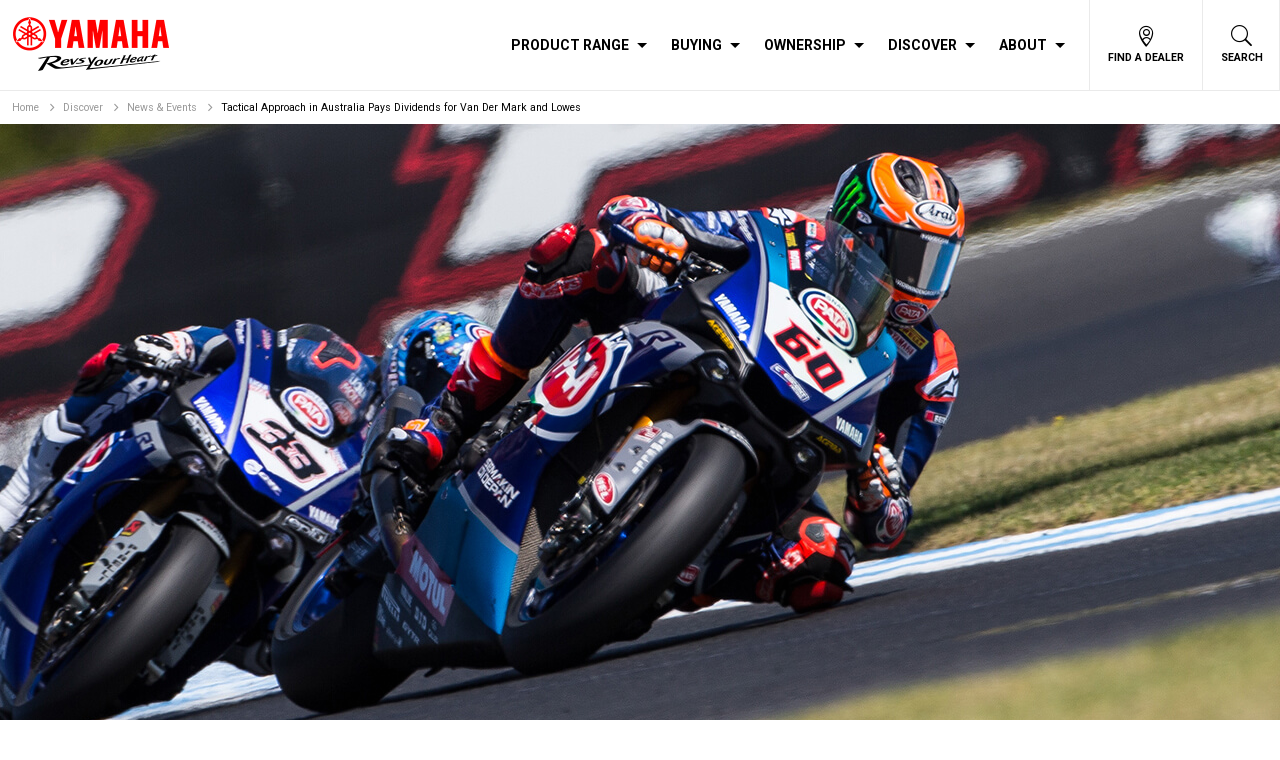

--- FILE ---
content_type: text/html; charset=utf-8
request_url: https://www.yamaha-motor.com.au/discover/news-and-events/news/racing/2019/february/tactical-approach-in-australia-pays-dividends-for-van-der-mark-and-lowes
body_size: 11365
content:

<!doctype html>

<html lang="en" dir="ltr">

	<head><script type="text/javascript">try { document.__defineGetter__("referrer",function(){return "";}); } catch (exception) {try {Object.defineProperties(document, {referrer:   { get: function() { return ""; } } } );} catch (exception) {} } </script>
		<meta charset="utf-8">
		<meta http-equiv="x-ua-compatible" content="ie=edge">
		<meta name="viewport" content="width=device-width, initial-scale=1">
		<link rel="stylesheet" href="/assets/css/master.css?t=1763076891658">
		<link href="https://fonts.googleapis.com/css?family=Oswald:300,400,700|Roboto:400,400i,700" rel="preload" as="style" onload="this.onload=null;this.rel='stylesheet'">
		<link rel="apple-touch-icon" href="https://www.yamaha-motor.com.au:443/-/media/images/switch/favicon/apple-touch-icon.ashx">
<link rel="icon" type="image/png" sizes="32x32" href="https://www.yamaha-motor.com.au:443/-/media/images/switch/favicon/favicon.ashx">

		<meta name="format-detection" content="telephone=no">
		<link href="/assets/javascript/switch/manifest.json" rel="manifest">
		<meta name="mobile-web-app-capable" content="yes">
		<meta name="apple-mobile-web-app-capable" content="yes">
		<meta name="apple-mobile-web-app-title" content="Yamaha Motor">
		<meta name="application-name" content="Yamaha Motor">
		<meta name="theme-color" content="#FF0000">
		<meta name="msapplication-TileColor" content="#FF0000">
		<meta name="msapplication-square150x150logo" content="/assets/images/favicon/apple-touch-icon.png">
		<script src="/Assets/javascript/vendor/loadcss.js?t=1763076891658"></script>
        <script type="text/javascript">
            googleMapApiKey = 'AIzaSyCSw0y91Mp6roR6xT_RJsWNnpSWNvMbhJI';
        </script>
		<meta name="description" content="Pata Yamaha WorldSBK riders, Michael van der Mark and Alex Lowes, overcame difficult conditions in today&#39;s WorldSBK Race at Phillip Island to add to their championship points haul with fourth and fifth place respectively.">
<meta name="keywords" content="WSBK, world superbikes, superbike, YZF-R1, YZF-R1M, R1, yamaha racing, Phillip Island">
<meta name="subtitle" content="">
<title>Tactical Approach in Australia Pays Dividends for Van Der Mark and Lowes | Yamaha Motor Australia</title>
<!--Open Graph Markup STARTS-->
<meta property="og:url" content="https://www.yamaha-motor.com.au/discover/news-and-events/news/racing/2019/february/tactical-approach-in-australia-pays-dividends-for-van-der-mark-and-lowes" />
<meta property="og:title" content="Tactical Approach in Australia Pays Dividends for Van Der Mark and Lowes | Yamaha Motor Australia" />
<meta property="og:description" content="Pata Yamaha WorldSBK riders, Michael van der Mark and Alex Lowes, overcame difficult conditions in today&#39;s WorldSBK Race at Phillip Island to add to their championship points haul with fourth and fifth place respectively." />
<meta property="og:image" content="https://www.yamaha-motor.com.au:443/-/media/images/yamaha/aus/discover/news-and-events/racing/2019/february/tactical-approach-in-australia-pays-dividends-for-van-der-mark-and-lowes/thumbnail/2019_wsbk_rnd1_2_003_660x440.ashx" />
<!--Open Graph Markup ENDS-->

        

        <!-- Global site tag (gtag.js) - Google Analytics -->
<script async src=https://www.googletagmanager.com/gtag/js?id=G-6JHRW7BRFZ></script>
<script>
  window.dataLayer = window.dataLayer || [];
  function gtag(){dataLayer.push(arguments);}
  gtag('js', new Date());

  gtag('config', 'G-6JHRW7BRFZ');
</script>


<!-- Google Tag Manager -->
<script>(function(w,d,s,l,i){w[l]=w[l]||[];w[l].push({'gtm.start':
new Date().getTime(),event:'gtm.js'});var f=d.getElementsByTagName(s)[0],
j=d.createElement(s),dl=l!='dataLayer'?'&l='+l:'';j.async=true;j.src=
'https://www.googletagmanager.com/gtm.js?id='+i+dl;f.parentNode.insertBefore(j,f);
})(window,document,'script','dataLayer','GTM-PWB8C9Q');</script>
<!-- End Google Tag Manager -->

<!-- Global Site Tag (gtag.js) - Google Analytics -->
<script async src="https://www.googletagmanager.com/gtag/js?id=UA-9105214-2"></script>
<script>
  window.dataLayer = window.dataLayer || [];
  function gtag(){dataLayer.push(arguments);}
  gtag('js', new Date());

  gtag('config', 'UA-9105214-2');
</script>

<!-- Facebook Pixel Code -->
<script>
  !function(f,b,e,v,n,t,s)
  {if(f.fbq)return;n=f.fbq=function(){n.callMethod?
  n.callMethod.apply(n,arguments):n.queue.push(arguments)};
  if(!f._fbq)f._fbq=n;n.push=n;n.loaded=!0;n.version='2.0';
  n.queue=[];t=b.createElement(e);t.async=!0;
  t.src=v;s=b.getElementsByTagName(e)[0];
  s.parentNode.insertBefore(t,s)}(window, document,'script',
  'https://connect.facebook.net/en_US/fbevents.js');
  fbq('init', '899156330166414');
  fbq('track', 'PageView');
</script>
<noscript><img height="1" width="1" style="display:none"
  src="https://www.facebook.com/tr?id=899156330166414&ev=PageView&noscript=1"
/></noscript>
<!-- End Facebook Pixel Code -->


<!-- Facebook Pixel Code -->
<script>
  !function(f,b,e,v,n,t,s)
  {if(f.fbq)return;n=f.fbq=function(){n.callMethod?
  n.callMethod.apply(n,arguments):n.queue.push(arguments)};
  if(!f._fbq)f._fbq=n;n.push=n;n.loaded=!0;n.version='2.0';
  n.queue=[];t=b.createElement(e);t.async=!0;
  t.src=v;s=b.getElementsByTagName(e)[0];
  s.parentNode.insertBefore(t,s)}(window, document,'script',
  'https://connect.facebook.net/en_US/fbevents.js');
  fbq('init', '748975615206464');
  fbq('track', 'PageView');
</script>
<noscript><img height="1" width="1" style="display:none"
  src="https://www.facebook.com/tr?id=748975615206464&ev=PageView&noscript=1"
/></noscript>
<!-- End Facebook Pixel Code -->


<!-- Facebook Pixel Code -->
<script>
!function(f,b,e,v,n,t,s){if(f.fbq)return;n=f.fbq=function(){n.callMethod?
n.callMethod.apply(n,arguments):n.queue.push(arguments)};if(!f._fbq)f._fbq=n;
n.push=n;n.loaded=!0;n.version='2.0';n.queue=[];t=b.createElement(e);t.async=!0;
t.src=v;s=b.getElementsByTagName(e)[0];s.parentNode.insertBefore(t,s)}(window,
document,'script','//connect.facebook.net/en_US/fbevents.js');
 
fbq('init', '403652573410938');
fbq('track', "PageView");</script>
<noscript><img height="1" width="1" style="display:none"
src="https://www.facebook.com/tr?id=403652573410938&ev=PageView&noscript=1"
/></noscript>
<!-- End Facebook Pixel Code -->

<!-- Hotjar Tracking Code for https://shop.yamaha-motor.com.au/ -->
<script>

    (function(h,o,t,j,a,r){
        h.hj=h.hj||function(){(h.hj.q=h.hj.q||[]).push(arguments)};
        h._hjSettings={hjid:1789376,hjsv:6};
        a=o.getElementsByTagName('head')[0];
        r=o.createElement('script');r.async=1;
        r.src=t+h._hjSettings.hjid+j+h._hjSettings.hjsv;
        a.appendChild(r);
    })(window,document,'https://static.hotjar.com/c/hotjar-','.js?sv=');

</script>

<!-- Facebook Pixel Code - YMI via Welcome agency -->
<script>
!function(f,b,e,v,n,t,s)
{if(f.fbq)return;n=f.fbq=function(){n.callMethod?
n.callMethod.apply(n,arguments):n.queue.push(arguments)};
if(!f._fbq)f._fbq=n;n.push=n;n.loaded=!0;n.version='2.0';
n.queue=[];t=b.createElement(e);t.async=!0;
t.src=v;s=b.getElementsByTagName(e)[0];
s.parentNode.insertBefore(t,s)}(window, document,'script',
'https://connect.facebook.net/en_US/fbevents.js');
fbq('init', '1591771491230889');
fbq('track', 'PageView');
</script>
<noscript><img height="1" width="1" style="display:none"
src="https://www.facebook.com/tr?id=1591771491230889&ev=PageView&noscript=1"
/></noscript>

		
<meta name="VIcurrentDateTime" content="639042916127126440" />
<script type="text/javascript" src="/layouts/system/VisitorIdentification.js"></script>

	</head>

	<body class="">
        <!-- Google Tag Manager (noscript) -->
<noscript><iframe src="https://www.googletagmanager.com/ns.html?id=GTM-PWB8C9Q"
height="0" width="0" style="display:none;visibility:hidden"></iframe></noscript>
<!-- End Google Tag Manager (noscript) -->
        
		
		<!--[if lte IE 9]>
			<p class="browserUpgrade">You are using an old unsupported browser. Please <a href="http://browsehappy.com/">upgrade your browser</a> to improve your experience. <a href="https://www.microsoft.com/en-us/WindowsForBusiness/End-of-IE-support">More info</a>.</p>
		<![endif]-->
		<header id="pageHeader">
			<div class="container">
    <a class="yamLogo" href="/"><img alt="" src="https://www.yamaha-motor.com.au:443/-/media/images/switch/yshop/au/yshoplogo.ashx" width=316 height=108></a>    

<nav id="pageNav">

    

<ul class="navMobileQuicklinks">
            <li>
                <a href="https://www.yamaha-motor.com.au:443/find-a-dealer">
                    <span class="yamicon yamicon-marker"></span>
                    Find a Dealer
                </a>
            </li>
    <!--  <li>
         <a href="/search-results">
             <span class="yamicon yamicon-search-thin"></span>
             Search
         </a>
     </li> -->
</ul>


    <ul class="nav" tabindex="0">
            <li class="">
                <!-- TODO: add the class [currentSection] when on a page in that section -->
<a href='https://www.yamaha-motor.com.au:443/' class='toggle' >Product Range</a>                <div class="dropdown">
                    <ul class="subNav productRangeSubNav">
                            <li>
<a href='https://www.yamaha-motor.com.au/products/motorcycle/road' >                                        <img class="navThumb lazyload" data-src="https://www.yamaha-motor.com.au:443/-/media/images/switch/navigation/main-navigation/product-range/2025_road_thumb_128x128.ashx" />
                                    <p class="navTitle ">
                                        Road
                                    </p>
                                    <p class="navDesc"></p>
</a>                            </li>
                            <li>
<a href='https://www.yamaha-motor.com.au/products/motorcycle/off-road' >                                        <img class="navThumb lazyload" data-src="https://www.yamaha-motor.com.au:443/-/media/images/switch/navigation/main-navigation/product-range/2025_offroad_thumb_128x128.ashx" />
                                    <p class="navTitle ">
                                        Off-Road
                                    </p>
                                    <p class="navDesc"></p>
</a>                            </li>
                            <li>
<a href='https://www.yamaha-motor.com.au/products/motorcycle/atvrov' >                                        <img class="navThumb lazyload" data-src="https://www.yamaha-motor.com.au:443/-/media/images/switch/navigation/main-navigation/product-range/2025_ssv_thumb_128x128.ashx" />
                                    <p class="navTitle ">
                                        ATV/ROV
                                    </p>
                                    <p class="navDesc"></p>
</a>                            </li>
                            <li>
<a href='https://www.yamaha-motor.com.au/products/marine/outboard' >                                        <img class="navThumb lazyload" data-src="https://www.yamaha-motor.com.au:443/-/media/images/switch/navigation/main-navigation/product-range/outboard.ashx" />
                                    <p class="navTitle ">
                                        Outboard
                                    </p>
                                    <p class="navDesc"></p>
</a>                            </li>
                            <li>
<a href='https://www.yamaha-motor.com.au/products/marine/watercraft' >                                        <img class="navThumb lazyload" data-src="https://www.yamaha-motor.com.au:443/-/media/images/switch/navigation/main-navigation/product-range/watercraft.ashx" />
                                    <p class="navTitle ">
                                        Watercraft
                                    </p>
                                    <p class="navDesc"></p>
</a>                            </li>
                            <li>
<a href='https://www.yamaha-motor.com.au/products/golf-car' >                                        <img class="navThumb lazyload" data-src="https://www.yamaha-motor.com.au:443/-/media/images/switch/navigation/main-navigation/product-range/golf.ashx" />
                                    <p class="navTitle ">
                                        Golf
                                    </p>
                                    <p class="navDesc"></p>
</a>                            </li>
                            <li>
<a href='https://www.yamaha-motor.com.au/products/power-products/generator' >                                        <img class="navThumb lazyload" data-src="https://www.yamaha-motor.com.au:443/-/media/images/switch/navigation/main-navigation/product-range/power.ashx" />
                                    <p class="navTitle ">
                                        Power
                                    </p>
                                    <p class="navDesc"></p>
</a>                            </li>
                    </ul>
                </div>
            </li>
            <li class="">
                <!-- TODO: add the class [currentSection] when on a page in that section -->
<a href='https://www.yamaha-motor.com.au:443/' class='toggle' >Buying</a>                <div class="dropdown">
                    <ul class="subNav ">
                            <li>
<a href='https://www.yamaha-motor.com.au:443/buying/offers' >                                        <img class="navThumb lazyload" data-src="https://www.yamaha-motor.com.au:443/-/media/images/switch/navigation/main-navigation/buying/offers.ashx" />
                                    <p class="navTitle ">
                                        Offers
                                    </p>
                                    <p class="navDesc">View all offers across the product range</p>
</a>                            </li>
                            <li>
<a href='https://www.yamaha-motor.com.au:443/buying/genuine-accessories' >                                        <img class="navThumb lazyload" data-src="https://www.yamaha-motor.com.au:443/-/media/images/switch/navigation/main-navigation/buying/accessories.ashx" />
                                    <p class="navTitle ">
                                        Genuine Accessories
                                    </p>
                                    <p class="navDesc">Explore Yamaha's extensive genuine parts & accessories</p>
</a>                            </li>
                            <li>
<a href='https://www.yamaha-motor.com.au:443/buying/finance-and-insurance' >                                        <img class="navThumb lazyload" data-src="https://www.yamaha-motor.com.au:443/-/media/images/switch/navigation/main-navigation/buying/finance-insurance.ashx" />
                                    <p class="navTitle ">
                                        Finance & Insurance
                                    </p>
                                    <p class="navDesc">Learn about the YMF/YMI advantage and apply today</p>
</a>                            </li>
                            <li>
<a href='https://www.yamaha-motor.com.au/products/motorcycle/lams' >                                        <img class="navThumb lazyload" data-src="https://www.yamaha-motor.com.au:443/-/media/images/switch/navigation/main-navigation/buying/learner.ashx" />
                                    <p class="navTitle ">
                                        Learner Approved
                                    </p>
                                    <p class="navDesc">Explore our LAMS approved motorcycle range</p>
</a>                            </li>
                            <li>
<a href='https://www.yamaha-motor.com.au:443/buying/government-and-business' >                                        <img class="navThumb lazyload" data-src="https://www.yamaha-motor.com.au:443/-/media/images/switch/navigation/main-navigation/buying/government-business.ashx" />
                                    <p class="navTitle ">
                                        Government & Business
                                    </p>
                                    <p class="navDesc">Yamaha product in Government & Business applications</p>
</a>                            </li>
                            <li>
<a href='https://www.yamaha-motor.com.au:443/buying/digital-brochures' >                                        <img class="navThumb lazyload" data-src="https://www.yamaha-motor.com.au:443/-/media/images/switch/navigation/main-navigation/buying/brochure.ashx" />
                                    <p class="navTitle ">
                                        Digital Brochures
                                    </p>
                                    <p class="navDesc">Access e-brochures across our range</p>
</a>                            </li>
                    </ul>
                </div>
            </li>
            <li class="">
                <!-- TODO: add the class [currentSection] when on a page in that section -->
<a href='https://www.yamaha-motor.com.au:443/ownership' class='toggle' >Ownership</a>                <div class="dropdown">
                    <ul class="subNav ">
                            <li>
<a href='https://www.yamaha-motor.com.au:443/ownership/service-and-maintenance' >                                        <img class="navThumb lazyload" data-src="https://www.yamaha-motor.com.au:443/-/media/images/switch/navigation/main-navigation/ownership/service.ashx" />
                                    <p class="navTitle ">
                                        Service & Maintenance
                                    </p>
                                    <p class="navDesc">Getting the most out of your Yamaha</p>
</a>                            </li>
                            <li>
<a href='https://www.yamaha-motor.com.au:443/ownership/yamalube-advantage' title='The Yamalube Advantage' >                                        <img class="navThumb lazyload" data-src="https://www.yamaha-motor.com.au:443/-/media/images/switch/navigation/main-navigation/ownership/maintenance-tips.ashx" />
                                    <p class="navTitle ">
                                        Yamalube Advantage
                                    </p>
                                    <p class="navDesc">Why your Yamaha runs best with Yamalube </p>
</a>                            </li>
                            <li>
<a href='https://www.yamaha-motor.com.au:443/ownership/warranty-information' >                                        <img class="navThumb lazyload" data-src="https://www.yamaha-motor.com.au:443/-/media/images/switch/navigation/main-navigation/ownership/warranty-support.ashx" />
                                    <p class="navTitle ">
                                        Warranty
                                    </p>
                                    <p class="navDesc">Yamaha warranty information</p>
</a>                            </li>
                            <li>
<a href='https://www.yamaha-motor.com.au:443/ownership/blu-cru' class='textTransformNone' >                                        <img class="navThumb lazyload" data-src="https://www.yamaha-motor.com.au:443/-/media/images/switch/navigation/main-navigation/about/yma-mainnavcategory-thumb-blucru.ashx" />
                                    <p class="navTitle textTransformNone">
                                        bLU cRU
                                    </p>
                                    <p class="navDesc">Yamaha's Blue & White World activities under one roof</p>
</a>                            </li>
                            <li>
<a href='https://www.yamaha-motor.com.au:443/ownership/atv-ssv-safety-institute' >                                        <img class="navThumb lazyload" data-src="https://www.yamaha-motor.com.au:443/-/media/images/switch/navigation/main-navigation/ownership/atv-ssv_saftey_institute.ashx" />
                                    <p class="navTitle ">
                                        ATV SSV Safety Institute
                                    </p>
                                    <p class="navDesc">Information about ATV SSV Safety</p>
</a>                            </li>
                            <li>
<a href='https://www.yamaha-motor.com.au:443/ownership/yamahamarineacademy' title='Yamaha Marine Academy - Licencing ' >                                        <img class="navThumb lazyload" data-src="https://www.yamaha-motor.com.au:443/-/media/images/switch/navigation/main-navigation/ownership/marine_training.ashx" />
                                    <p class="navTitle ">
                                        Yamaha Marine Academy
                                    </p>
                                    <p class="navDesc">NSW Boat and PWC licence courses</p>
</a>                            </li>
                            <li>
<a href='https://www.yamaha-motor.com.au:443/ownership/support' >                                        <img class="navThumb lazyload" data-src="https://www.yamaha-motor.com.au:443/-/media/images/switch/navigation/main-navigation/ownership/faqs.ashx" />
                                    <p class="navTitle ">
                                        Support
                                    </p>
                                    <p class="navDesc">Find answers to the most commonly asked questions</p>
</a>                            </li>
                            <li>
<a href='https://crm-yamaha-motor.my.salesforce-sites.com/enquiryservice?country=AU' >                                        <img class="navThumb lazyload" data-src="https://www.yamaha-motor.com.au:443/-/media/images/switch/navigation/main-navigation/ownership/service.ashx" />
                                    <p class="navTitle ">
                                        Book a Service
                                    </p>
                                    <p class="navDesc">Maximise your Yamaha</p>
</a>                            </li>
                            <li>
<a href='https://www.yamaha-motor.com.au:443/contact-us' >                                        <img class="navThumb lazyload" data-src="https://www.yamaha-motor.com.au:443/-/media/images/switch/navigation/main-navigation/ownership/contact-us.ashx" />
                                    <p class="navTitle ">
                                        Contact Us
                                    </p>
                                    <p class="navDesc">All the information you need to get in touch</p>
</a>                            </li>
                    </ul>
                </div>
            </li>
            <li class="">
                <!-- TODO: add the class [currentSection] when on a page in that section -->
<a href='https://www.yamaha-motor.com.au:443/discover' class='toggle' >Discover</a>                <div class="dropdown">
                    <ul class="subNav ">
                            <li>
<a href='https://www.yamaha-motor.com.au:443/discover/news-and-events' >                                        <img class="navThumb lazyload" data-src="https://www.yamaha-motor.com.au:443/-/media/images/switch/navigation/main-navigation/discover/news.ashx" />
                                    <p class="navTitle ">
                                        News & Events
                                    </p>
                                    <p class="navDesc">The latest Yamaha news and events</p>
</a>                            </li>
                            <li>
<a href='https://www.yamaha-motor.com.au:443/discover/destination-yamaha-motor' >                                        <img class="navThumb lazyload" data-src="https://www.yamaha-motor.com.au:443/-/media/images/switch/navigation/main-navigation/discover/destination_map_nav_icon_v2.ashx" />
                                    <p class="navTitle ">
                                        Destination Yamaha Motor
                                    </p>
                                    <p class="navDesc">Experiences across Yamaha products unlike anything else</p>
</a>                            </li>
                            <li>
<a href='https://www.yamaha-motor.com.au:443/discover/awards-and-reviews' >                                        <img class="navThumb lazyload" data-src="https://www.yamaha-motor.com.au:443/-/media/images/switch/navigation/main-navigation/discover/awards.ashx" />
                                    <p class="navTitle ">
                                        Awards & Reviews
                                    </p>
                                    <p class="navDesc">Accolades and endorsements across the product range</p>
</a>                            </li>
                            <li>
<a href='https://www.yamaha-motor.com.au:443/discover/outboard-tech' >                                        <img class="navThumb lazyload" data-src="https://www.yamaha-motor.com.au:443/-/media/images/switch/navigation/main-navigation/discover/outboard_rigging.ashx" />
                                    <p class="navTitle ">
                                        Outboard Tech
                                    </p>
                                    <p class="navDesc">Prop & Rigging information across the Outboard range</p>
</a>                            </li>
                            <li>
<a href='https://www.yamaha-motor.com.au:443/discover/technology' >                                        <img class="navThumb lazyload" data-src="https://www.yamaha-motor.com.au:443/-/media/images/switch/navigation/main-navigation/discover/technology.ashx" />
                                    <p class="navTitle ">
                                        Technology
                                    </p>
                                    <p class="navDesc">Learn about the technology across the range</p>
</a>                            </li>
                            <li>
<a href='https://www.yamaha-motor.com.au:443/discover/design-lab' >                                        <img class="navThumb lazyload" data-src="https://www.yamaha-motor.com.au:443/-/media/images/switch/navigation/main-navigation/discover/design-lab.ashx" />
                                    <p class="navTitle ">
                                        Design Lab
                                    </p>
                                    <p class="navDesc">Concepts straight from the design centre</p>
</a>                            </li>
                            <li>
<a href='https://www.yamaha-motor.com.au:443/discover/backgrounds-from-yamaha' >                                        <img class="navThumb lazyload" data-src="https://www.yamaha-motor.com.au:443/-/media/images/yamaha/aus/discover/backgrounds-from-yamaha/yma_bgy_nav_200x200px.ashx" />
                                    <p class="navTitle ">
                                        Backgrounds From Yamaha
                                    </p>
                                    <p class="navDesc">Backgrounds to theme your video calls</p>
</a>                            </li>
                            <li>
<a href='https://www.yamaha-motor.com.au:443/discover/social-media' >                                        <img class="navThumb lazyload" data-src="https://www.yamaha-motor.com.au:443/-/media/images/switch/navigation/main-navigation/about/yma_mainnavcategory_thumb_social-media.ashx" />
                                    <p class="navTitle ">
                                        Social Media
                                    </p>
                                    <p class="navDesc">Connect with us through Social</p>
</a>                            </li>
                    </ul>
                </div>
            </li>
            <li class="">
                <!-- TODO: add the class [currentSection] when on a page in that section -->
<a href='https://www.yamaha-motor.com.au:443/about-yamaha' class='toggle' >About</a>                <div class="dropdown">
                    <ul class="subNav ">
                            <li>
<a href='https://www.yamaha-motor.com.au:443/about-yamaha' >                                        <img class="navThumb lazyload" data-src="https://www.yamaha-motor.com.au:443/-/media/images/switch/navigation/main-navigation/buying/government-business.ashx" />
                                    <p class="navTitle ">
                                        About Yamaha
                                    </p>
                                    <p class="navDesc">Learn about the passion behind our brand</p>
</a>                            </li>
                            <li>
<a href='https://www.yamaha-motor.com.au:443/united-by-yamaha' >                                        <img class="navThumb lazyload" data-src="https://www.yamaha-motor.com.au:443/-/media/images/switch/navigation/main-navigation/about/uby_nav_200x200px.ashx" />
                                    <p class="navTitle ">
                                        #UnitedByYamaha
                                    </p>
                                    <p class="navDesc">Experience what brings us together</p>
</a>                            </li>
                            <li>
<a href='https://www.yamaha-motor.com.au:443/about-yamaha/motor-life-passion' >                                        <img class="navThumb lazyload" data-src="https://www.yamaha-motor.com.au:443/-/media/images/yamaha/aus/about-2022/motor_life_passion/nav-icon/mlp_nav_200x200px.ashx" />
                                    <p class="navTitle ">
                                        Motor Life Passion
                                    </p>
                                    <p class="navDesc">Inspiring & creating memories for life</p>
</a>                            </li>
                            <li>
<a href='https://www.yamaha-motor.com.au:443/about-yamaha/acting-responsibly/our-initiatives/yamaha-rightwaters' >                                        <img class="navThumb lazyload" data-src="https://www.yamaha-motor.com.au:443/-/media/images/switch/navigation/main-navigation/about/rightwaters_nav.ashx" />
                                    <p class="navTitle ">
                                        Yamaha Rightwaters
                                    </p>
                                    <p class="navDesc">Protecting natural resources</p>
</a>                            </li>
                            <li>
<a href='https://www.yamaha-motor.com.au:443/about-yamaha/become-a-yamaha-dealer' >                                        <img class="navThumb lazyload" data-src="https://www.yamaha-motor.com.au:443/-/media/images/switch/navigation/main-navigation/discover/dealer.ashx" />
                                    <p class="navTitle ">
                                        Become a Dealer
                                    </p>
                                    <p class="navDesc">Making your passion your business</p>
</a>                            </li>
                            <li>
<a href='https://www.yamaha-motor.com.au:443/about-yamaha/careers' >                                        <img class="navThumb lazyload" data-src="https://www.yamaha-motor.com.au:443/-/media/images/switch/navigation/main-navigation/about/careers_nav.ashx" />
                                    <p class="navTitle ">
                                        Careers
                                    </p>
                                    <p class="navDesc">Join Us to Rev People's Hearts</p>
</a>                            </li>
                    </ul>
                </div>
            </li>
    </ul>
    
<ul class="utilityNav">
            <li class="find">
                <button class="btnUtility  " type="button"><i class="yamicon yamicon-marker"></i><span>Find a Dealer</span></button>

                <div class="siteSearch form">
                    <form action="https://www.yamaha-motor.com.au:443/find-a-dealer" id="jsfindDealerSubmit" class="utilAutocomplete">
                        <label for="40701749618a44579447eadd65622baa" class="srOnly">Enter Suburb or Postcode</label>
                        <span class="list-selection" style="display:none">Please make selction from the list</span>
                        <input type="text" autocomplete="off" data-containerId=".utilAutocomplete" class="form-control " id="address1" placeholder="Enter Suburb or Postcode" name="location" data-country="au">
                    </form>
                </div>
            </li>
            <li class="search">
                <button class="btnUtility  yay" type="button"><i class="yamicon yamicon-search-thin"></i><span>Search</span></button>
    <button class="btnUtility nay" type="button"><i class="yamicon yamicon-close"></i><span>Cancel</span></button>

                <div class="siteSearch form">
                    <form action="https://www.yamaha-motor.com.au:443/search-results" id="jsfindDealerSubmit" class="utilAutocomplete">
                        <label for="5310e993e9b44d3cb6c8fb6ed25e0913" class="srOnly">Search Yamaha</label>
                        <span class="list-selection" style="display:none">Please make selction from the list</span>
                        <input type="text" autocomplete="off" data-containerId=".utilAutocomplete" class="form-control jsSiteSearchTerm" id="5310e993e9b44d3cb6c8fb6ed25e0913" placeholder="Search Yamaha" name="term" data-country="au">
                    </form>
                </div>
            </li>
    <li class="navToggle">
        <button class="hamburger hamburger--stand" type="button" aria-label="Toggle Nav">
            <span class="hamburger-box">
                <span class="hamburger-inner"></span>
            </span>
        </button>
    </li>
</ul>

</nav>

            </div>
		</header>


		<div id="pageOverlay" class="y-pageOverlay"></div>
		<main id="pageMain" role="main" class="">
			

<div class="containerFluid breadcrumbsContainer">
	<div class="container">
		<ul class="breadcrumbs">
				<li class=""><a href="https://www.yamaha-motor.com.au:443/">Home</a></li>
				<li class=""><a href="https://www.yamaha-motor.com.au:443/discover">Discover</a></li>
				<li class=""><a href="https://www.yamaha-motor.com.au:443/discover/news-and-events">News &amp; Events</a></li>
				<li class="active"><a href="https://www.yamaha-motor.com.au:443/discover/news-and-events/news/racing/2019/february/tactical-approach-in-australia-pays-dividends-for-van-der-mark-and-lowes">Tactical Approach in Australia Pays Dividends for Van Der Mark and Lowes</a></li>
		</ul>
	</div>
</div>

<!--
For hero carousels data-play should default to true, content carousels should be false
-->
<div class="containerFluid">
	<!-- FOR MEGGITA - needs the carouselHeroYshop class if it's YSHOP !!!!-->
	<div class="carousel carouselHero  " data-speed="" data-play="true">
 			<!-- yshop redesign 2019 -->
			<div class="carouselCell" data-popup-src="" data-popup-type="image">
 				<!-- added anchor tag wrapping around the whole cell -->



    <div class="image lazyload" data-bgset="https://www.yamaha-motor.com.au:443/-/media/images/yamaha/aus/discover/news-and-events/racing/2019/february/tactical-approach-in-australia-pays-dividends-for-van-der-mark-and-lowes/carousel/2019_wsbk_rnd1_2_003_770x220.ashx [--small] | https://www.yamaha-motor.com.au:443/-/media/images/yamaha/aus/discover/news-and-events/racing/2019/february/tactical-approach-in-australia-pays-dividends-for-van-der-mark-and-lowes/carousel/2019_wsbk_rnd1_2_003_1050x300.ashx [--medium] | https://www.yamaha-motor.com.au:443/-/media/images/yamaha/aus/discover/news-and-events/racing/2019/february/tactical-approach-in-australia-pays-dividends-for-van-der-mark-and-lowes/carousel/2019_wsbk_rnd1_2_003_1920x600.ashx" data-sizes="auto"></div>

    <div class="container whiteText">       
        <div class="carouselLink ">
                                            </div>                
    </div>
			</div>            
	</div>
</div>
<div class="container oneColumn">
	<div id="pageTitle" class="pageTitle">
		<h1 class="">
			Tactical Approach in Australia Pays Dividends for Van Der Mark and Lowes
		</h1>
	</div>
</div>

<div class="container twoColumn">
	<!-- left column -->
	<article>
<div class="ww">
			<div class="lead"><span style="padding: 0px 0px 20px; color: #303032;">Pata Yamaha WorldSBK riders, Michael van der Mark and Alex Lowes, overcame difficult conditions in today's WorldSBK Race at Phillip Island to add to their championship points haul with fourth and fifth place respectively.</span></div>
	Van der Mark and Lowes rode a tactical race to conserve their tyres; a strategy that allowed them to close on and then pass fellow Yamaha rider, Marco Melandri, on the final lap. The GRT Yamaha Supported WorldSBK rider held on to claim sixth place at the line, while his teammate Sandro Cortese made It another strong race for Yamaha by finishing in eighth position.<br>
<br>
Van der Mark, starting from fifth position on the grid as a result of his finishing position in today&rsquo;s inaugural Superpole sprint race, was immediately involved in the battle for second place with Jonathan Rea and Leon Haslam, but backed off to conserve his tyres when he felt the rear start to slide just before mid-race distance. This allowed Melandri to pass him for fourth but, rather than stressing his tyre further by giving chase immediately, the Pata Yamaha rider maintained a steady pace, saving his tyre for a final push in the closing stages.<br>
<br>
The strategy worked perfectly, with van der Mark able to close onto the back of Melandri as they started the final lap and then put in a pass up the inside at turn two to take fourth, a position he then held to the line. The result means that van der Mark leaves Australia fifth in the championship standings with 29 points.<br>
<br>
Lowes found himself in a similar situation after losing out on the run down to turn one after starting from fourth on the grid. The Pata Yamaha rider took three laps to pass Eugene Laverty, by which time the group ahead had pulled a significant gap. Lowes also opted to conserve his tyres rather than push to close the gap and risk not finishing the race, maintaining a consistent pace that allowed him to close on the battle for fourth as first Melandri and then van der Mark started to struggle for grip.<br>
<br>
The Briton passed Melandri for fifth at Lukey Heights on the final lap and was able to defend the position to the line. After the opening round of the 2019 season Lowes lies fourth in the championship standings with 30 points, the same number of points as third placed Melandri.<br>
<br>
Melandri&rsquo;s fourth place in Race 2, combined with his third place in Race 1 and sixth place in the Superpole race means that the Italian now lies third in the championship standings with 30 points. Melandri also leads the Independent Riders Championship.<br>
<br>
Despite a minor technical issue slowing his pace in Race 2 this afternoon, Cortese rode an intelligent race to round out his debut WorldSBK weekend with another eighth place finish. The reigning Supersport World Champion arrived in Phillip Island with three top ten finishes as his goal and he leaves Australia having surpassed his own expectations. The WorldSBK rookie lies seventh in the championship standings with 19 points.
<div class="blockquote"><strong>Michael van der Mark -&nbsp;Pata Yamaha WorldSBK - P4</strong><br>
"I got a really good start and my pace was fast, but I was a little worried about using the tyre too quickly. I didn't want to slow down, as I wanted to stay with the two Kawasakis, but when Marco came past me I felt like I was having to push the tyre just a little bit too much to stay with him. I just decided to do my own rhythm, which was not as quick as I'd have liked, but I knew it was the only way to ride the race. Towards the end the Kawasakis were slowing and so was Marco, which allowed me to catch and pass him on the last lap. I'm happy enough with fourth place after struggling all weekend with the durability of the tyres. We had some problems but we still picked up a lot of points here in Phillip Island."
<div class="blockquote"><strong>Alex Lowes -&nbsp;Pata Yamaha WorldSBK - P5</strong><br>
"I lost quite a lot of time at the start behind Eugene Laverty; the Ducati is so fast in a straight line that I couldn't pass him cleanly, then I didn't want to panic and try and go too fast, as it's easy to wear out the tyres, as we saw in the sprint race. I just stayed calm and almost timed it right at the end. It's a bit frustrating because I felt that, looking at the times, I probably had the pace to challenge the Kawasakis for a podium but when you're three seconds behind at the end of the second lap then, round here, it's hard to make that time up. It's a shame, but I'll take fifth place and see if we can have a stronger round next time out in Thailand."
<div class="blockquote"><strong>Marco Melandri - GRT Yamaha Supported WorldSBK - P6</strong><br>
"Today I was expecting s bit more. In the Superpole race I had a few mistakes at the beginning and lost a lot of positions. I tried to come back but it was a really short race. In Race 2 I got a good start and had good pace in the beginning. Once I caught the two Kawasakis I decided to wait a bit because for the tyre it's a very difficult race, but when Johnny passed Leon for the first time I tried to push into the middle, but the rear tyre left me there and I had to slow down my pace and just try to finish the race. Unfortunately van der Mark and Lowes passed me back, but I still think that for us it's been a very good weekend. It's been a difficult winter but the races are different, so I'm feeling good and I think the next races can be even better."
<div class="blockquote"><strong>Sandro Cortese -&nbsp;GRT Yamaha Supported WorldSBK - P8</strong><br>
"Overall it's been a really good weekend for me, with eighth place in both races and also seventh in the sprint race. For my very first WorldSBK weekend I think It's been positive, even if we had some issues with the tyres during the weekend and a small technical issue in race two, which meant I was happy to finish in eighth place. Top ten was the goal and we managed that in both races, I learned a lot over the weekend and it was much better than during testing and now I can't wait for Thailand."&nbsp;
<div class="blockquote"><strong>Andrea Dosoli -&nbsp;Yamaha Motor Europe Road Racing Manager</strong><br>
"Overall we can be happy with the performance we have shown in Australia; a very consistent performance by all four riders who were in the top eight in three races here. This shows the maturity of both and the operation at the racetrack. We were also able to confirm the performance of the bike that we saw during winter testing at a racetrack where we've struggled a little in the past. It was also gratifying to see that our YZF-R1 was competitive in the hands of Michael and Alex, who have a lot of experience with the bike, and also with Marco and Sandro, who were racing the bike for the first time here in Australia. While this weekend was a good start to the season, it is also clear where we have to improve, so we leave here satisfied but also motivated to close the gap further to our competitors. Seeing our four bikes fighting together on the track is a clear sign that our project is going in the right direction and for that I'd like to thank the riders, the teams and all the Yamaha staff for their hard work and dedication."&nbsp;</div>
</div>
</div>
</div>
</div>
</div>
	<div class="backToParent">
		<a class="btn btnRed" href="https://www.yamaha-motor.com.au:443/discover/news-and-events">View More</a>
	</div>
	</article>
	<!-- right column -->
	<aside>
		
	</aside>
</div>
<div class="containerFluid galleryVideosContainer " style="background-color: #0A2D82; ">
	<div class="container oneColumn">
		<section name="gallery" data-title="" class="section waypoint galleryVideos">
			<div class="carousel carouselContent prevNext jsImageGallery" data-speed="" data-play="false">

						<div class="carouselCell">
							<div class="panel panelGalleryVideos">
								<a class="panelLink jsImageGalleryLink mfp-image" href="https://www.yamaha-motor.com.au:443/-/media/images/yamaha/aus/discover/news-and-events/racing/2019/february/tactical-approach-in-australia-pays-dividends-for-van-der-mark-and-lowes/gallery/2019_wsbk_rnd1_2_001_1280x960.ashx">
									<div class="panelImageContainer ratio4-3 lazyload" data-bgset="https://www.yamaha-motor.com.au:443/-/media/images/yamaha/aus/discover/news-and-events/racing/2019/february/tactical-approach-in-australia-pays-dividends-for-van-der-mark-and-lowes/gallery/2019_wsbk_rnd1_2_001_1280x960.ashx?w=640&amp;hash=93E102F4A5A6B9E027F9CBF1CDDB69E8688FC032"></div>
									<div class="panelHover"></div>
								</a>
							</div>
						</div>
						<div class="carouselCell">
							<div class="panel panelGalleryVideos">
								<a class="panelLink jsImageGalleryLink mfp-image" href="https://www.yamaha-motor.com.au:443/-/media/images/yamaha/aus/discover/news-and-events/racing/2019/february/tactical-approach-in-australia-pays-dividends-for-van-der-mark-and-lowes/gallery/2019_wsbk_rnd1_2_002_1280x960.ashx">
									<div class="panelImageContainer ratio4-3 lazyload" data-bgset="https://www.yamaha-motor.com.au:443/-/media/images/yamaha/aus/discover/news-and-events/racing/2019/february/tactical-approach-in-australia-pays-dividends-for-van-der-mark-and-lowes/gallery/2019_wsbk_rnd1_2_002_1280x960.ashx?w=640&amp;hash=BE3390742914DA088D08AFF11AFA6821C843A531"></div>
									<div class="panelHover"></div>
								</a>
							</div>
						</div>
						<div class="carouselCell">
							<div class="panel panelGalleryVideos">
								<a class="panelLink jsImageGalleryLink mfp-image" href="https://www.yamaha-motor.com.au:443/-/media/images/yamaha/aus/discover/news-and-events/racing/2019/february/tactical-approach-in-australia-pays-dividends-for-van-der-mark-and-lowes/gallery/2019_wsbk_rnd1_2_003_1280x960.ashx">
									<div class="panelImageContainer ratio4-3 lazyload" data-bgset="https://www.yamaha-motor.com.au:443/-/media/images/yamaha/aus/discover/news-and-events/racing/2019/february/tactical-approach-in-australia-pays-dividends-for-van-der-mark-and-lowes/gallery/2019_wsbk_rnd1_2_003_1280x960.ashx?w=640&amp;hash=1DE25166F32791EB3F20E963EE3246890907BD2F"></div>
									<div class="panelHover"></div>
								</a>
							</div>
						</div>
						<div class="carouselCell">
							<div class="panel panelGalleryVideos">
								<a class="panelLink jsImageGalleryLink mfp-image" href="https://www.yamaha-motor.com.au:443/-/media/images/yamaha/aus/discover/news-and-events/racing/2019/february/tactical-approach-in-australia-pays-dividends-for-van-der-mark-and-lowes/gallery/2019_wsbk_rnd1_2_004_1280x960.ashx">
									<div class="panelImageContainer ratio4-3 lazyload" data-bgset="https://www.yamaha-motor.com.au:443/-/media/images/yamaha/aus/discover/news-and-events/racing/2019/february/tactical-approach-in-australia-pays-dividends-for-van-der-mark-and-lowes/gallery/2019_wsbk_rnd1_2_004_1280x960.ashx?w=640&amp;hash=A16C2F216699202588D7362E0B17BEE51BD384ED"></div>
									<div class="panelHover"></div>
								</a>
							</div>
						</div>
			</div>
		</section>
	</div>
</div>

		</main>
			



		


<footer id="pageFooter">
	<section class="footerNav">
		<div class="container">
			
	<ul class="links">
		<li class="">
<a href='https://www.yamaha-motor.com.au:443/' >Product Range</a>            			<button type="button" class="toggle"></button>
		</li>
			<li>
<a href='https://www.yamaha-motor.com.au/products/motorcycle/road' >Road</a>			</li>
			<li>
<a href='https://www.yamaha-motor.com.au/products/motorcycle/off-road' >Off-Road</a>			</li>
			<li>
<a href='https://www.yamaha-motor.com.au/products/motorcycle/atvrov' >ATV/ROV</a>			</li>
			<li>
<a href='https://www.yamaha-motor.com.au/products/marine/outboard' >Outboard</a>			</li>
			<li>
<a href='https://www.yamaha-motor.com.au/products/marine/watercraft' >Watercraft</a>			</li>
			<li>
<a href='https://www.yamaha-motor.com.au/products/golf-car' >Golf</a>			</li>
			<li>
<a href='https://www.yamaha-motor.com.au/products/power-products/generator' >Power</a>			</li>
	</ul>
	<ul class="links">
		<li class="">
<a href='https://www.yamaha-motor.com.au:443/buying' >Buying</a>            			<button type="button" class="toggle"></button>
		</li>
			<li>
<a href='https://www.yamaha-motor.com.au:443/buying/offers' >Offers</a>			</li>
			<li>
<a href='https://www.yamaha-motor.com.au:443/buying/genuine-accessories' >Genuine Accessories</a>			</li>
			<li>
<a href='https://www.yamaha-motor.com.au:443/buying/finance-and-insurance' >Finance & Insurance</a>			</li>
			<li>
<a href='https://www.yamaha-motor.com.au/products/motorcycle/lams' >Learner Approved</a>			</li>
			<li>
<a href='https://www.yamaha-motor.com.au:443/buying/government-and-business' >Government & Business</a>			</li>
			<li>
<a href='https://www.yamaha-motor.com.au:443/buying/digital-brochures' >Digital Brochures</a>			</li>
			<li>
<a href='https://shop.yamaha-motor.com.au' target='_blank' title='ShopYamaha - Browse our Genuine Accessories' >ShopYamaha</a>			</li>
			<li>
<a href='' >Yamaha Marine Academy</a>			</li>
	</ul>
	<ul class="links">
		<li class="">
<a href='https://www.yamaha-motor.com.au:443/ownership' >Ownership</a>            			<button type="button" class="toggle"></button>
		</li>
			<li>
<a href='https://crm-yamaha-motor.my.salesforce-sites.com/enquiryservice?country=AU' >Book a Service</a>			</li>
			<li>
<a href='https://www.yamaha-motor.com.au:443/ownership/service-and-maintenance' >Service & Maintenance</a>			</li>
			<li>
<a href='https://www.yamaha-motor.com.au:443/ownership/yamalube-advantage' title='The Yamalube Advantage' >Yamalube Advantage</a>			</li>
			<li>
<a href='https://www.yamaha-motor.com.au:443/ownership/warranty-information' >Warranty</a>			</li>
			<li>
<a href='https://www.yamaha-motor.com.au:443/ownership/blu-cru' >bLU cRU</a>			</li>
			<li>
<a href='https://www.yamaha-motor.com.au:443/ownership/atv-ssv-safety-institute' >ATV SSV Safety Institute</a>			</li>
			<li>
<a href='https://www.yamaha-motor.com.au:443/ownership/support/customer-notifications' title='Customer notifications' >Recalls</a>			</li>
			<li>
<a href='https://www.yamaha-motor.com.au:443/ownership/support' >Support</a>			</li>
	</ul>
	<ul class="links">
		<li class="">
<a href='https://www.yamaha-motor.com.au:443/discover' >Discover</a>            			<button type="button" class="toggle"></button>
		</li>
			<li>
<a href='https://www.yamaha-motor.com.au:443/discover/news-and-events' >News & Events</a>			</li>
			<li>
<a href='https://www.yamaha-motor.com.au:443/discover/destination-yamaha-motor' >Destination Yamaha Motor</a>			</li>
			<li>
<a href='https://www.yamaha-motor.com.au:443/discover/awards-and-reviews' >Awards & Reviews</a>			</li>
			<li>
<a href='https://www.yamaha-motor.com.au:443/discover/outboard-tech' >Outboard Tech</a>			</li>
			<li>
<a href='https://www.yamaha-motor.com.au:443/discover/technology' >Technology</a>			</li>
			<li>
<a href='https://www.yamaha-motor.com.au:443/discover/design-lab' >Design Lab</a>			</li>
			<li>
<a href='https://www.yamaha-motor.com.au:443/discover/backgrounds-from-yamaha' >Backgrounds From Yamaha</a>			</li>
			<li>
<a href='https://www.yamaha-motor.com.au:443/discover/social-media' >Social Media</a>			</li>
			<li>
<a href='https://www.yamaha-motor.com.au:443/discover/repower' >Outboard Repower</a>			</li>
	</ul>
	<ul class="links">
		<li class="">
<a href='https://www.yamaha-motor.com.au:443/about-yamaha' >About</a>            			<button type="button" class="toggle"></button>
		</li>
			<li>
<a href='https://www.yamaha-motor.com.au:443/about-yamaha/careers' >Careers</a>			</li>
			<li>
<a href='https://www.yamaha-motor.com.au:443/about-yamaha' >About Yamaha</a>			</li>
			<li>
<a href='https://www.yamaha-motor.com.au:443/about-yamaha/motor-life-passion' >Motor Life Passion</a>			</li>
			<li>
<a href='https://www.yamaha-motor.com.au:443/about-yamaha/acting-responsibly/our-initiatives/yamaha-rightwaters' >Yamaha Rightwaters</a>			</li>
			<li>
<a href='https://www.yamaha-motor.com.au:443/about-yamaha/become-a-yamaha-dealer' >Become a Dealer</a>			</li>
			<li>
<a href='https://www.yamaha-motor.com.au:443/about-yamaha/our-governance' >Governance</a>			</li>
			<li>
<a href='https://www.yamaha-motor.com.au:443/-/media/files/csr/yma_suppliercodeofconduct_v3_2023_web.ashx' target='_blank' >Supplier Code of Conduct</a>			</li>
			<li>
<a href='https://www.yamaha-motor.com.au:443/-/media/files/csr/yma_modern_slavery_statement_v5_june_2025.ashx' target='_blank' title='Yamaha Motor Australia Modern Slavery Statement' >Modern Slavery Statement</a>			</li>
	</ul>



    <ul class="buttons">
		    <li>
<a href='https://www.yamaha-motor.com.au:443/discover/social-media' class='btnGhost btnGhostWhite' >Connect</a>		    </li>
		    <li>
<a href='https://www.yamaha-motor.com.au:443/subscribe' class='btnGhost btnGhostWhite' >Subscribe</a>		    </li>
		    <li>
<a href='https://www.yamaha-motor.com.au:443/find-a-dealer' class='btnGhost btnGhostWhite' >Find a Dealer</a>		    </li>
		    <li>
<a href='https://www.yamaha-motor.com.au:443/contact-us' class='btnGhost btnGhostWhite' >Contact Us</a>		    </li>
    </ul>

			<div class="image">
				<a href="/"><img alt="" src="/assets/images/logos/revs-your-heart.svg"></a>
			</div>
		</div>
	</section>
	<section class="footerCopy">
	<div class="container">
			<ul class="region">
						<li>
<a href='https://www.yamaha-motor.com.au:443/' class='currentRegion' >AU</a>						</li>
						<li>
<a href='https://www.yamaha-motor.co.nz/' class='' >NZ</a>						</li>
			</ul>
			<ul class="copyright">
						<li>
© Yamaha Motor Australia						</li>
						<li>
<a href='http://au.yamaha.com/' class='' target='_blank' >Yamaha Music</a>						</li>
			</ul>
			<ul class="disclaimer">
						<li>
<a href='https://www.yamaha-motor.com.au:443/disclaimer' class='' >Disclaimer</a>						</li>
						<li>
<a href='https://www.yamaha-motor.com.au:443/privacy' class='' >Privacy</a>						</li>
			</ul>
	</div>
</section>

</footer>


		<noscript>
	<p class="noscript">Please <a href="http://enable-javascript.com/">enable JavaScript</a> to browse this site.</p>
</noscript>
<script src="//code.jquery.com/jquery-3.7.1.min.js"></script>

<script src='/assets/javascript/core-626eff5246.js' type='text/javascript'></script>
<script src='/assets/javascript/dealer-a09addcc2f.js' type='text/javascript'></script>

<script src='/assets/javascript/clientside-3bc9c8fd73.js' type='text/javascript'></script>			<script src="https://maps.googleapis.com/maps/api/js?key=AIzaSyCSw0y91Mp6roR6xT_RJsWNnpSWNvMbhJI&libraries=places"></script>

        
		<script type="text/javascript" src="https://analytics-au.clickdimensions.com/ts.js" > </script> 

<script type="text/javascript"> 
  var cdAnalytics = new clickdimensions.Analytics('analytics-au.clickdimensions.com'); 
  cdAnalytics.setAccountKey('aQlRc1by5UO3ZdHRY8I0w'); 
  cdAnalytics.setDomain('yamaha-motor.com.au'); 
  cdAnalytics.setScore(typeof(cdScore) == "undefined" ? 0 : (cdScore == 0 ? null : cdScore)); 
  cdAnalytics.trackPage(); 
</script>


<script type="text/javascript"> 
  var cdAnalytics = new clickdimensions.Analytics('analytics-au.clickdimensions.com'); 
  cdAnalytics.setAccountKey('amfEWq41HE2yEUQH0rEVuw'); 
  cdAnalytics.setDomain('yamaha-motor.com.au'); 
  cdAnalytics.setScore(typeof(cdScore) == "undefined" ? 0 : (cdScore == 0 ? null : cdScore)); 
  cdAnalytics.trackPage(); 
</script>



<!-- Google Code for Remarketing Tag -->
<!--------------------------------------------------
Remarketing tags may not be associated with personally identifiable information or placed on pages related to sensitive categories. See more information and instructions on how to setup the tag on: http://google.com/ads/remarketingsetup
--------------------------------------------------->
<script type="text/javascript">
/* <![CDATA[ */
var google_conversion_id = 967134450;
var google_custom_params = window.google_tag_params;
var google_remarketing_only = true;
/* ]]> */
</script>
<script type="text/javascript" src="//www.googleadservices.com/pagead/conversion.js">
</script>
<noscript>
<div style="display:inline;">
<img height="1" width="1" style="border-style:none;" alt="" src="//googleads.g.doubleclick.net/pagead/viewthroughconversion/967134450/?guid=ON&script=0"/>
</div>
</noscript>

	<script type="text/javascript" src="/_Incapsula_Resource?SWJIYLWA=719d34d31c8e3a6e6fffd425f7e032f3&ns=4&cb=2030074062" async></script></body>

</html>


--- FILE ---
content_type: text/css
request_url: https://www.yamaha-motor.com.au/assets/css/master.css?t=1763076891658
body_size: 60227
content:
/*! reset - based off YUI with some customisation */html{color:#000;background-color:#fff;-webkit-text-size-adjust:100%;-ms-text-size-adjust:100%}body,div,dl,dt,dd,ul,ol,li,h1,h2,h3,h4,h5,h6,pre,code,form,fieldset,legend,input,textarea,p,blockquote,th,td{margin:0;padding:0}table{border-collapse:collapse;border-spacing:0}fieldset,img{border:0}address,caption,cite,code,dfn,var{font-style:normal;font-weight:normal}ol,ul{list-style:none}caption,th{text-align:left}h1,h2,h3,h4,h5,h6{font-size:100%;font-weight:normal}q:before,q:after{content:""}abbr,acronym{border:0;font-variant:normal}input,textarea,select{font-family:inherit;font-size:inherit;font-weight:inherit}legend{color:#000}/*! normalize.css v4.2.0 | MIT License | github.com/necolas/normalize.css  */figcaption,figure,main{display:block}hr{box-sizing:content-box;height:0;overflow:visible}pre{font-family:monospace, monospace;font-size:1em}a{background-color:transparent;-webkit-text-decoration-skip:objects}a:active,a:hover{outline-width:0}abbr[title]{border-bottom:none;text-decoration:underline;text-decoration:underline dotted}b,strong{font-weight:bolder}code,kbd,samp{font-family:monospace, monospace;font-size:1em}small{font-size:80%}sub,sup{font-size:75%;line-height:0;position:relative;vertical-align:baseline}sub{bottom:-0.25em}sup{top:-0.5em}audio,video{display:inline-block}audio:not([controls]){display:none;height:0}svg:not(:root){overflow:hidden}button,input,optgroup,select,textarea{font:inherit;margin:0}optgroup{font-weight:bold}button,input{overflow:visible}button,select{text-transform:none}button,html [type="button"],[type="reset"],[type="submit"]{-webkit-appearance:button}button::-moz-focus-inner,[type="button"]::-moz-focus-inner,[type="reset"]::-moz-focus-inner,[type="submit"]::-moz-focus-inner{border-style:none;padding:0}button:-moz-focusring,[type="button"]:-moz-focusring,[type="reset"]:-moz-focusring,[type="submit"]:-moz-focusring{outline:1px dotted ButtonText}progress{display:inline-block;vertical-align:baseline}textarea{overflow:auto}[type="search"]{-webkit-appearance:textfield;outline-offset:-2px}[type="search"]::-webkit-search-cancel-button,[type="search"]::-webkit-search-decoration{-webkit-appearance:none}::-webkit-file-upload-button{-webkit-appearance:button;font:inherit}details,menu{display:block}summary{display:list-item}canvas{display:inline-block}template{display:none}[hidden]{display:none}/*! custom switch resets */html,body{overflow:hidden}html{overflow-y:scroll;box-sizing:border-box;-ms-overflow-style:scrollbar}*,*:before,*:after{box-sizing:inherit}input[type="number"]{-moz-appearance:textfield !important}input[type="number"]::-webkit-inner-spin-button,input[type="number"]::-webkit-outer-spin-button{margin:0;-webkit-appearance:none}iframe{border:0}video{object-fit:cover}strong{font-weight:bold}button:focus{outline:none}/*! variables */.brand-light{background-color:#f33}.brand-dark{background-color:#c00}.text--uppercase{text-transform:uppercase}/*! mixins *//*! fonts *//*! yamaha custom icon font */@font-face{font-family:yamicons;src:url("/assets/fonts/yamicons.woff2?v=4031") format("woff2"),url("/assets/fonts/yamicons.woff?v=4031") format("woff");font-weight:normal;font-style:normal}.yamicon{display:inline-block;font-family:yamicons !important;speak:none;font-style:normal;font-weight:normal;font-variant:normal;font-size:inherit;text-transform:none;text-rendering:auto;line-height:1;-webkit-font-smoothing:antialiased;-moz-osx-font-smoothing:grayscale}.yamicon-video-sml:before{content:""}.yamicon-how-to:before{content:""}.yamicon-maintenance:before{content:""}.yamicon-sds:before{content:""}.yamicon-secure-icon:before{content:""}.yamicon-secure-icon:before{content:""}.yamicon-question:before{content:""}.yamicon-phone:before{content:""}.yamicon-fax:before{content:""}.yamicon-zoom:before{content:""}.yamicon-drop:before{content:""}.yamicon-warning:before{content:""}.yamicon-search:before{content:""}.yamicon-door:before{content:""}.yamicon-exclamation-solid:before{content:""}.yamicon-social-instagram:before{content:""}.yamicon-times-solid:before{content:""}.yamicon-info:before{content:""}.yamicon-youtube:before{content:""}.yamicon-article:before{content:""}.yamicon-muted:before{content:""}.yamicon-unmuted:before{content:""}.yamicon-fullscreen:before{content:""}.yamicon-pause:before{content:""}.yamicon-cart:before{content:""}.yamicon-shop:before{content:""}.yamicon-lock:before{content:""}.yamicon-facebook:before{content:""}.yamicon-twitter:before{content:""}.yamicon-pencil:before{content:""}.yamicon-wrench:before{content:""}.yamicon-google-plus:before{content:""}.yamicon-envelope:before{content:""}.yamicon-caret-up:before{content:""}.yamicon-caret-right:before{content:""}.yamicon-caret-left:before{content:""}.yamicon-caret-down:before{content:""}.yamicon-print:before{content:""}.yamicon-info-circle-o:before{content:""}.yamicon-expand:before{content:""}.yamicon-angle-up:before{content:""}.yamicon-angle-up-o:before{content:""}.yamicon-arrow-down:before{content:""}.yamicon-arrow-left:before{content:""}.yamicon-arrow-right:before{content:""}.yamicon-arrow-up:before{content:""}.yamicon-award:before{content:""}.yamicon-check:before{content:""}.yamicon-close:before{content:""}.yamicon-marker:before{content:""}.yamicon-minus:before{content:""}.yamicon-play:before{content:""}.yamicon-play-circle-o:before{content:""}.yamicon-plus:before{content:""}.yamicon-search-thin:before{content:""}.yamicon-sliders:before{content:""}.yamicon-angle-down:before{content:""}.yamicon-angle-down-o:before{content:""}.yamicon-angle-left:before{content:""}.yamicon-angle-left-o:before{content:""}.yamicon-angle-right:before{content:""}.yamicon-angle-right-o:before{content:""}.yamicon-door:before{content:""}.yamicon-inline{height:32px;width:32px}.yamicon-home{display:inline-block;margin-left:5px;width:30px;height:30px;background-image:url("/Assets/images/icons/home.png");background-repeat:no-repeat;background-position:center;background-size:contain}/*! variable overrides *//*! Flickity v1.2.1
http://flickity.metafizzy.co
---------------------------------------------- */.flickity-enabled{position:relative}.flickity-enabled:focus{outline:none}.flickity-viewport{overflow:hidden;position:relative;height:100%}.flickity-slider{position:absolute;width:100%;height:100%}.flickity-enabled.is-draggable{-webkit-tap-highlight-color:transparent;tap-highlight-color:transparent;-webkit-user-select:none;-ms-user-select:none;user-select:none}.flickity-enabled.is-draggable .flickity-viewport{cursor:move;cursor:grab}.flickity-enabled.is-draggable .flickity-viewport.is-pointer-down{cursor:grabbing}.flickity-prev-next-button{position:absolute;top:50%;width:44px;height:44px;border:none;border-radius:50%;background:#fff;background:rgba(255,255,255,0.75);cursor:pointer;transform:translateY(-50%)}.flickity-prev-next-button:hover{background:#fff}.flickity-prev-next-button:focus{outline:none;box-shadow:0 0 0 5px #09F}.flickity-prev-next-button:active{filter:alpha(opacity=60);opacity:0.6}.flickity-prev-next-button.previous{left:10px}.flickity-prev-next-button.next{right:10px}.flickity-rtl .flickity-prev-next-button.previous{left:auto;right:10px}.flickity-rtl .flickity-prev-next-button.next{right:auto;left:10px}.flickity-prev-next-button:disabled{filter:alpha(opacity=30);opacity:0.3;cursor:auto}.flickity-prev-next-button svg{position:absolute;left:20%;top:20%;width:60%;height:60%}.flickity-prev-next-button .arrow{fill:#333}.flickity-prev-next-button.no-svg{color:#333;font-size:26px}.flickity-page-dots{position:absolute;width:100%;bottom:-25px;padding:0;margin:0;list-style:none;text-align:center;line-height:1}.flickity-rtl .flickity-page-dots{direction:rtl}.flickity-page-dots .dot{display:inline-block;width:10px;height:10px;margin:0 8px;background:#333;border-radius:50%;filter:alpha(opacity=25);opacity:0.25;cursor:pointer}.flickity-page-dots .dot.is-selected{filter:alpha(opacity=100);opacity:1}/*!
 * Hamburgers
 * @description Tasty CSS-animated hamburgers
 * @author Jonathan Suh @jonsuh
 * @site https://jonsuh.com/hamburgers
 * @link https://github.com/jonsuh/hamburgers
 */.hamburger{padding:15px 15px;display:inline-block;cursor:pointer;transition-property:opacity, filter;transition-duration:.15s;transition-timing-function:linear;font:inherit;color:inherit;text-transform:none;background-color:transparent;border:0;margin:0;overflow:visible}.hamburger:hover{opacity:.7}.hamburger-box{width:20px;height:12px;display:inline-block;position:relative}.hamburger-inner{display:block;top:50%;margin-top:-1px}.hamburger-inner,.hamburger-inner::before,.hamburger-inner::after{width:20px;height:2px;background-color:#000;border-radius:0;position:absolute;transition-property:transform;transition-duration:0.15s;transition-timing-function:ease}.hamburger-inner::before,.hamburger-inner::after{content:"";display:block}.hamburger-inner::before{top:-5px}.hamburger-inner::after{bottom:-5px}.hamburger--stand .hamburger-inner{transition:transform 0.1s 0.22s cubic-bezier(0.55, 0.055, 0.675, 0.19),background-color 0s 0.1s linear}.hamburger--stand .hamburger-inner::before{transition:top 0.1s 0.1s ease-in,transform 0.1s 0s cubic-bezier(0.55, 0.055, 0.675, 0.19)}.hamburger--stand .hamburger-inner::after{transition:bottom 0.1s 0.1s ease-in,transform 0.1s 0s cubic-bezier(0.55, 0.055, 0.675, 0.19)}.hamburger--stand.is-active .hamburger-inner{transform:rotate(90deg);background-color:transparent;transition:transform 0.1s 0s cubic-bezier(0.215, 0.61, 0.355, 1),background-color 0s 0.22s linear}.hamburger--stand.is-active .hamburger-inner::before{top:0;transform:rotate(-45deg);transition:top 0.1s 0.12s ease-out,transform 0.1s 0.22s cubic-bezier(0.215, 0.61, 0.355, 1)}.hamburger--stand.is-active .hamburger-inner::after{bottom:0;transform:rotate(45deg);transition:bottom 0.1s 0.12s ease-out,transform 0.1s 0.22s cubic-bezier(0.215, 0.61, 0.355, 1)}.icheckbox_square,.iradio_square{display:inline-block;*display:inline;vertical-align:middle;margin:0;padding:0;width:22px;height:22px;background:url("/assets/images/vendor/icheck/square.png?v=4031") no-repeat;border:none;cursor:pointer}.icheckbox_square{background-position:0 0}.icheckbox_square.hover{background-position:-24px 0}.icheckbox_square.checked{background-position:-48px 0}.icheckbox_square.disabled{background-position:-72px 0;cursor:default}.icheckbox_square.checked.disabled{background-position:-96px 0}.iradio_square{background-position:-120px 0}.iradio_square.hover{background-position:-144px 0}.iradio_square.checked{background-position:-168px 0}.iradio_square.disabled{background-position:-192px 0;cursor:default}.iradio_square.checked.disabled{background-position:-216px 0}@media (min-resolution: 120dpi){.icheckbox_square,.iradio_square{background-image:url("/assets/images/vendor/icheck/square@2x.png?v=4031");background-size:240px 24px}}.mfp-bg{top:0;left:0;width:100%;height:100%;z-index:1042;overflow:hidden;position:fixed;background:#0b0b0b;opacity:0.8}.mfp-wrap{top:0;left:0;width:100%;height:100%;z-index:1043;position:fixed;outline:none !important;-webkit-backface-visibility:hidden}.mfp-container{text-align:center;position:absolute;width:100%;height:100%;left:0;top:0;padding:0 8px;box-sizing:border-box}.mfp-container:before{content:'';display:inline-block;height:100%;vertical-align:middle}.mfp-align-top .mfp-container:before{display:none}.mfp-content{position:relative;display:inline-block;vertical-align:middle;margin:0 auto;text-align:left;z-index:1045}.mfp-inline-holder .mfp-content,.mfp-ajax-holder .mfp-content{width:100%;cursor:auto}.mfp-ajax-cur{cursor:progress}.mfp-zoom-out-cur,.mfp-zoom-out-cur .mfp-image-holder .mfp-close{cursor:zoom-out}.mfp-zoom{cursor:pointer;cursor:zoom-in}.mfp-auto-cursor .mfp-content{cursor:auto}.mfp-close,.mfp-arrow,.mfp-preloader,.mfp-counter{-webkit-user-select:none;-ms-user-select:none;user-select:none}.mfp-loading.mfp-figure{display:none}.mfp-hide{display:none !important}.mfp-preloader{color:#ccc;position:absolute;top:50%;width:auto;text-align:center;margin-top:-0.8em;left:8px;right:8px;z-index:1044}.mfp-preloader a{color:#ccc}.mfp-preloader a:hover{color:#fff}.mfp-s-ready .mfp-preloader{display:none}.mfp-s-error .mfp-content{display:none}button.mfp-close,button.mfp-arrow{overflow:visible;cursor:pointer;background:transparent;border:0;-webkit-appearance:none;display:block;outline:none;padding:0;z-index:1046;box-shadow:none;-ms-touch-action:manipulation;touch-action:manipulation}button::-moz-focus-inner{padding:0;border:0}.mfp-close{width:44px;height:44px;line-height:44px;position:absolute;right:0;top:0;text-decoration:none;text-align:center;opacity:0.65;padding:0 0 18px 10px;color:#fff;font-style:normal;font-size:28px;font-family:Arial, Baskerville, monospace}.mfp-close:hover,.mfp-close:focus{opacity:1}.mfp-close:active{top:1px}.mfp-close-btn-in .mfp-close{color:#333}.mfp-image-holder .mfp-close,.mfp-iframe-holder .mfp-close{color:#fff;right:-6px;text-align:right;padding-right:6px;width:100%}.mfp-counter{position:absolute;top:0;right:0;color:#ccc;font-size:12px;line-height:18px;white-space:nowrap}.mfp-arrow{position:absolute;opacity:0.65;margin:0;top:50%;margin-top:-55px;padding:0;width:90px;height:110px;-webkit-tap-highlight-color:transparent}.mfp-arrow:active{margin-top:-54px}.mfp-arrow:hover,.mfp-arrow:focus{opacity:1}.mfp-arrow:before,.mfp-arrow:after{content:'';display:block;width:0;height:0;position:absolute;left:0;top:0;margin-top:35px;margin-left:35px;border:medium inset transparent}.mfp-arrow:after{border-top-width:13px;border-bottom-width:13px;top:8px}.mfp-arrow:before{border-top-width:21px;border-bottom-width:21px;opacity:0.7}.mfp-arrow-left{left:0}.mfp-arrow-left:after{border-right:17px solid #fff;margin-left:31px}.mfp-arrow-left:before{margin-left:25px;border-right:27px solid #3f3f3f}.mfp-arrow-right{right:0}.mfp-arrow-right:after{border-left:17px solid #fff;margin-left:39px}.mfp-arrow-right:before{border-left:27px solid #3f3f3f}.mfp-iframe-holder{padding-top:40px;padding-bottom:40px}.mfp-iframe-holder .mfp-content{line-height:0;width:100%;max-width:900px}.mfp-iframe-holder .mfp-close{top:-40px}.mfp-iframe-scaler{width:100%;height:0;overflow:hidden;padding-top:56.25%}.mfp-iframe-scaler iframe{position:absolute;display:block;top:0;left:0;width:100%;height:100%;box-shadow:0 0 8px rgba(0,0,0,0.6);background:#000}img.mfp-img{width:auto;max-width:100%;height:auto;display:block;line-height:0;box-sizing:border-box;padding:40px 0 40px;margin:0 auto}.mfp-figure{line-height:0}.mfp-figure:after{content:'';position:absolute;left:0;top:40px;bottom:40px;display:block;right:0;width:auto;height:auto;z-index:-1;box-shadow:0 0 8px rgba(0,0,0,0.6);background:#444}.mfp-figure small{color:#bdbdbd;display:block;font-size:12px;line-height:14px}.mfp-figure figure{margin:0}.mfp-bottom-bar{margin-top:-36px;position:absolute;top:100%;left:0;width:100%;cursor:auto}.mfp-title{text-align:left;line-height:18px;color:#f3f3f3;word-wrap:break-word;padding-right:36px}.mfp-image-holder .mfp-content{max-width:100%}.mfp-gallery .mfp-image-holder .mfp-figure{cursor:pointer}@media screen and (max-width: 800px) and (orientation: landscape), screen and (max-height: 300px){.mfp-img-mobile .mfp-image-holder{padding-left:0;padding-right:0}.mfp-img-mobile img.mfp-img{padding:0}.mfp-img-mobile .mfp-figure:after{top:0;bottom:0}.mfp-img-mobile .mfp-figure small{display:inline;margin-left:5px}.mfp-img-mobile .mfp-bottom-bar{background:rgba(0,0,0,0.6);bottom:0;margin:0;top:auto;padding:3px 5px;position:fixed;box-sizing:border-box}.mfp-img-mobile .mfp-bottom-bar:empty{padding:0}.mfp-img-mobile .mfp-counter{right:5px;top:3px}.mfp-img-mobile .mfp-close{top:0;right:0;width:35px;height:35px;line-height:35px;background:rgba(0,0,0,0.6);position:fixed;text-align:center;padding:0}}@media all and (max-width: 900px){.mfp-arrow{transform:scale(0.75)}.mfp-arrow-left{transform-origin:0}.mfp-arrow-right{transform-origin:100%}.mfp-container{padding-left:6px;padding-right:6px}}#paymentPrompt-popup{padding:40px 20px;background:white}@media all and (min-width: 768px){#paymentPrompt-popup{width:50vw;padding:20px;transform:translateX(50%)}}.mCustomScrollbar{-ms-touch-action:pinch-zoom;touch-action:pinch-zoom}.mCustomScrollbar.mCS_no_scrollbar,.mCustomScrollbar.mCS_touch_action{-ms-touch-action:auto;touch-action:auto}.mCustomScrollBox{position:relative;overflow:hidden;height:100%;max-width:100%;outline:none;direction:ltr}.mCSB_container{overflow:hidden;width:auto;height:auto}.mCSB_inside>.mCSB_container{margin-right:30px}.mCSB_container.mCS_no_scrollbar_y.mCS_y_hidden{margin-right:0}.mCS-dir-rtl>.mCSB_inside>.mCSB_container{margin-right:0;margin-left:30px}.mCS-dir-rtl>.mCSB_inside>.mCSB_container.mCS_no_scrollbar_y.mCS_y_hidden{margin-left:0}.mCSB_scrollTools{position:absolute;width:16px;height:auto;left:auto;top:0;right:0;bottom:0}.mCSB_outside+.mCSB_scrollTools{right:-26px}.mCS-dir-rtl>.mCSB_inside>.mCSB_scrollTools,.mCS-dir-rtl>.mCSB_outside+.mCSB_scrollTools{right:auto;left:0}.mCS-dir-rtl>.mCSB_outside+.mCSB_scrollTools{left:-26px}.mCSB_scrollTools .mCSB_draggerContainer{position:absolute;top:0;left:0;bottom:0;right:0;height:auto}.mCSB_scrollTools a+.mCSB_draggerContainer{margin:20px 0}.mCSB_scrollTools .mCSB_draggerRail{width:2px;height:100%;margin:0 auto;border-radius:16px}.mCSB_scrollTools .mCSB_dragger{cursor:pointer;width:100%;height:30px;z-index:1}.mCSB_scrollTools .mCSB_dragger .mCSB_dragger_bar{position:relative;width:4px;height:100%;margin:0 auto;border-radius:16px;text-align:center}.mCSB_scrollTools_vertical.mCSB_scrollTools_onDrag_expand .mCSB_dragger.mCSB_dragger_onDrag_expanded .mCSB_dragger_bar,.mCSB_scrollTools_vertical.mCSB_scrollTools_onDrag_expand .mCSB_draggerContainer:hover .mCSB_dragger .mCSB_dragger_bar{width:12px}.mCSB_scrollTools_vertical.mCSB_scrollTools_onDrag_expand .mCSB_dragger.mCSB_dragger_onDrag_expanded+.mCSB_draggerRail,.mCSB_scrollTools_vertical.mCSB_scrollTools_onDrag_expand .mCSB_draggerContainer:hover .mCSB_draggerRail{width:8px}.mCSB_scrollTools .mCSB_buttonUp,.mCSB_scrollTools .mCSB_buttonDown{display:block;position:absolute;height:20px;width:100%;overflow:hidden;margin:0 auto;cursor:pointer}.mCSB_scrollTools .mCSB_buttonDown{bottom:0}.mCSB_horizontal.mCSB_inside>.mCSB_container{margin-right:0;margin-bottom:30px}.mCSB_horizontal.mCSB_outside>.mCSB_container{min-height:100%}.mCSB_horizontal>.mCSB_container.mCS_no_scrollbar_x.mCS_x_hidden{margin-bottom:0}.mCSB_scrollTools.mCSB_scrollTools_horizontal{width:auto;height:16px;top:auto;right:0;bottom:0;left:0}.mCustomScrollBox+.mCSB_scrollTools.mCSB_scrollTools_horizontal,.mCustomScrollBox+.mCSB_scrollTools+.mCSB_scrollTools.mCSB_scrollTools_horizontal{bottom:-26px}.mCSB_scrollTools.mCSB_scrollTools_horizontal a+.mCSB_draggerContainer{margin:0 20px}.mCSB_scrollTools.mCSB_scrollTools_horizontal .mCSB_draggerRail{width:100%;height:2px;margin:7px 0}.mCSB_scrollTools.mCSB_scrollTools_horizontal .mCSB_dragger{width:30px;height:100%;left:0}.mCSB_scrollTools.mCSB_scrollTools_horizontal .mCSB_dragger .mCSB_dragger_bar{width:100%;height:4px;margin:6px auto}.mCSB_scrollTools_horizontal.mCSB_scrollTools_onDrag_expand .mCSB_dragger.mCSB_dragger_onDrag_expanded .mCSB_dragger_bar,.mCSB_scrollTools_horizontal.mCSB_scrollTools_onDrag_expand .mCSB_draggerContainer:hover .mCSB_dragger .mCSB_dragger_bar{height:12px;margin:2px auto}.mCSB_scrollTools_horizontal.mCSB_scrollTools_onDrag_expand .mCSB_dragger.mCSB_dragger_onDrag_expanded+.mCSB_draggerRail,.mCSB_scrollTools_horizontal.mCSB_scrollTools_onDrag_expand .mCSB_draggerContainer:hover .mCSB_draggerRail{height:8px;margin:4px 0}.mCSB_scrollTools.mCSB_scrollTools_horizontal .mCSB_buttonLeft,.mCSB_scrollTools.mCSB_scrollTools_horizontal .mCSB_buttonRight{display:block;position:absolute;width:20px;height:100%;overflow:hidden;margin:0 auto;cursor:pointer}.mCSB_scrollTools.mCSB_scrollTools_horizontal .mCSB_buttonLeft{left:0}.mCSB_scrollTools.mCSB_scrollTools_horizontal .mCSB_buttonRight{right:0}.mCSB_container_wrapper{position:absolute;height:auto;width:auto;overflow:hidden;top:0;left:0;right:0;bottom:0;margin-right:30px;margin-bottom:30px}.mCSB_container_wrapper>.mCSB_container{padding-right:30px;padding-bottom:30px;box-sizing:border-box}.mCSB_vertical_horizontal>.mCSB_scrollTools.mCSB_scrollTools_vertical{bottom:20px}.mCSB_vertical_horizontal>.mCSB_scrollTools.mCSB_scrollTools_horizontal{right:20px}.mCSB_container_wrapper.mCS_no_scrollbar_x.mCS_x_hidden+.mCSB_scrollTools.mCSB_scrollTools_vertical{bottom:0}.mCSB_container_wrapper.mCS_no_scrollbar_y.mCS_y_hidden+.mCSB_scrollTools ~ .mCSB_scrollTools.mCSB_scrollTools_horizontal,.mCS-dir-rtl>.mCustomScrollBox.mCSB_vertical_horizontal.mCSB_inside>.mCSB_scrollTools.mCSB_scrollTools_horizontal{right:0}.mCS-dir-rtl>.mCustomScrollBox.mCSB_vertical_horizontal.mCSB_inside>.mCSB_scrollTools.mCSB_scrollTools_horizontal{left:20px}.mCS-dir-rtl>.mCustomScrollBox.mCSB_vertical_horizontal.mCSB_inside>.mCSB_container_wrapper.mCS_no_scrollbar_y.mCS_y_hidden+.mCSB_scrollTools ~ .mCSB_scrollTools.mCSB_scrollTools_horizontal{left:0}.mCS-dir-rtl>.mCSB_inside>.mCSB_container_wrapper{margin-right:0;margin-left:30px}.mCSB_container_wrapper.mCS_no_scrollbar_y.mCS_y_hidden>.mCSB_container{padding-right:0}.mCSB_container_wrapper.mCS_no_scrollbar_x.mCS_x_hidden>.mCSB_container{padding-bottom:0}.mCustomScrollBox.mCSB_vertical_horizontal.mCSB_inside>.mCSB_container_wrapper.mCS_no_scrollbar_y.mCS_y_hidden{margin-right:0;margin-left:0}.mCustomScrollBox.mCSB_vertical_horizontal.mCSB_inside>.mCSB_container_wrapper.mCS_no_scrollbar_x.mCS_x_hidden{margin-bottom:0}.mCSB_scrollTools,.mCSB_scrollTools .mCSB_dragger .mCSB_dragger_bar,.mCSB_scrollTools .mCSB_buttonUp,.mCSB_scrollTools .mCSB_buttonDown,.mCSB_scrollTools .mCSB_buttonLeft,.mCSB_scrollTools .mCSB_buttonRight{transition:opacity .2s ease-in-out, background-color .2s ease-in-out}.mCSB_scrollTools_vertical.mCSB_scrollTools_onDrag_expand .mCSB_dragger_bar,.mCSB_scrollTools_vertical.mCSB_scrollTools_onDrag_expand .mCSB_draggerRail,.mCSB_scrollTools_horizontal.mCSB_scrollTools_onDrag_expand .mCSB_dragger_bar,.mCSB_scrollTools_horizontal.mCSB_scrollTools_onDrag_expand .mCSB_draggerRail{transition:width .2s ease-out .2s, height .2s ease-out .2s,  margin-left .2s ease-out .2s, margin-right .2s ease-out .2s,  margin-top .2s ease-out .2s, margin-bottom .2s ease-out .2s, opacity .2s ease-in-out, background-color .2s ease-in-out}.mCSB_scrollTools{opacity:0.75;filter:"alpha(opacity=75)";-ms-filter:"alpha(opacity=75)"}.mCS-autoHide>.mCustomScrollBox>.mCSB_scrollTools,.mCS-autoHide>.mCustomScrollBox ~ .mCSB_scrollTools{opacity:0;filter:"alpha(opacity=0)";-ms-filter:"alpha(opacity=0)"}.mCustomScrollbar>.mCustomScrollBox>.mCSB_scrollTools.mCSB_scrollTools_onDrag,.mCustomScrollbar>.mCustomScrollBox ~ .mCSB_scrollTools.mCSB_scrollTools_onDrag,.mCustomScrollBox:hover>.mCSB_scrollTools,.mCustomScrollBox:hover ~ .mCSB_scrollTools,.mCS-autoHide:hover>.mCustomScrollBox>.mCSB_scrollTools,.mCS-autoHide:hover>.mCustomScrollBox ~ .mCSB_scrollTools{opacity:1;filter:"alpha(opacity=100)";-ms-filter:"alpha(opacity=100)"}.mCSB_scrollTools .mCSB_draggerRail{background-color:#000;background-color:rgba(0,0,0,0.4);filter:"alpha(opacity=40)";-ms-filter:"alpha(opacity=40)"}.mCSB_scrollTools .mCSB_dragger .mCSB_dragger_bar{background-color:#fff;background-color:rgba(255,255,255,0.75);filter:"alpha(opacity=75)";-ms-filter:"alpha(opacity=75)"}.mCSB_scrollTools .mCSB_dragger:hover .mCSB_dragger_bar{background-color:#fff;background-color:rgba(255,255,255,0.85);filter:"alpha(opacity=85)";-ms-filter:"alpha(opacity=85)"}.mCSB_scrollTools .mCSB_dragger:active .mCSB_dragger_bar,.mCSB_scrollTools .mCSB_dragger.mCSB_dragger_onDrag .mCSB_dragger_bar{background-color:#fff;background-color:rgba(255,255,255,0.9);filter:"alpha(opacity=90)";-ms-filter:"alpha(opacity=90)"}.mCSB_scrollTools .mCSB_buttonUp,.mCSB_scrollTools .mCSB_buttonDown,.mCSB_scrollTools .mCSB_buttonLeft,.mCSB_scrollTools .mCSB_buttonRight{background-image:url(mCSB_buttons.png);background-repeat:no-repeat;opacity:0.4;filter:"alpha(opacity=40)";-ms-filter:"alpha(opacity=40)"}.mCSB_scrollTools .mCSB_buttonUp{background-position:0 0}.mCSB_scrollTools .mCSB_buttonDown{background-position:0 -20px}.mCSB_scrollTools .mCSB_buttonLeft{background-position:0 -40px}.mCSB_scrollTools .mCSB_buttonRight{background-position:0 -56px}.mCSB_scrollTools .mCSB_buttonUp:hover,.mCSB_scrollTools .mCSB_buttonDown:hover,.mCSB_scrollTools .mCSB_buttonLeft:hover,.mCSB_scrollTools .mCSB_buttonRight:hover{opacity:0.75;filter:"alpha(opacity=75)";-ms-filter:"alpha(opacity=75)"}.mCSB_scrollTools .mCSB_buttonUp:active,.mCSB_scrollTools .mCSB_buttonDown:active,.mCSB_scrollTools .mCSB_buttonLeft:active,.mCSB_scrollTools .mCSB_buttonRight:active{opacity:0.9;filter:"alpha(opacity=90)";-ms-filter:"alpha(opacity=90)"}.mCS-dark.mCSB_scrollTools .mCSB_draggerRail{background-color:#000;background-color:rgba(0,0,0,0.15)}.mCS-dark.mCSB_scrollTools .mCSB_dragger .mCSB_dragger_bar{background-color:#000;background-color:rgba(0,0,0,0.75)}.mCS-dark.mCSB_scrollTools .mCSB_dragger:hover .mCSB_dragger_bar{background-color:rgba(0,0,0,0.85)}.mCS-dark.mCSB_scrollTools .mCSB_dragger:active .mCSB_dragger_bar,.mCS-dark.mCSB_scrollTools .mCSB_dragger.mCSB_dragger_onDrag .mCSB_dragger_bar{background-color:rgba(0,0,0,0.9)}.mCS-dark.mCSB_scrollTools .mCSB_buttonUp{background-position:-80px 0}.mCS-dark.mCSB_scrollTools .mCSB_buttonDown{background-position:-80px -20px}.mCS-dark.mCSB_scrollTools .mCSB_buttonLeft{background-position:-80px -40px}.mCS-dark.mCSB_scrollTools .mCSB_buttonRight{background-position:-80px -56px}.mCS-light-2.mCSB_scrollTools .mCSB_draggerRail,.mCS-dark-2.mCSB_scrollTools .mCSB_draggerRail{width:4px;background-color:#fff;background-color:rgba(255,255,255,0.1);border-radius:1px}.mCS-light-2.mCSB_scrollTools .mCSB_dragger .mCSB_dragger_bar,.mCS-dark-2.mCSB_scrollTools .mCSB_dragger .mCSB_dragger_bar{width:4px;background-color:#fff;background-color:rgba(255,255,255,0.75);border-radius:1px}.mCS-light-2.mCSB_scrollTools_horizontal .mCSB_draggerRail,.mCS-dark-2.mCSB_scrollTools_horizontal .mCSB_draggerRail,.mCS-light-2.mCSB_scrollTools_horizontal .mCSB_dragger .mCSB_dragger_bar,.mCS-dark-2.mCSB_scrollTools_horizontal .mCSB_dragger .mCSB_dragger_bar{width:100%;height:4px;margin:6px auto}.mCS-light-2.mCSB_scrollTools .mCSB_dragger:hover .mCSB_dragger_bar{background-color:#fff;background-color:rgba(255,255,255,0.85)}.mCS-light-2.mCSB_scrollTools .mCSB_dragger:active .mCSB_dragger_bar,.mCS-light-2.mCSB_scrollTools .mCSB_dragger.mCSB_dragger_onDrag .mCSB_dragger_bar{background-color:#fff;background-color:rgba(255,255,255,0.9)}.mCS-light-2.mCSB_scrollTools .mCSB_buttonUp{background-position:-32px 0}.mCS-light-2.mCSB_scrollTools .mCSB_buttonDown{background-position:-32px -20px}.mCS-light-2.mCSB_scrollTools .mCSB_buttonLeft{background-position:-40px -40px}.mCS-light-2.mCSB_scrollTools .mCSB_buttonRight{background-position:-40px -56px}.mCS-dark-2.mCSB_scrollTools .mCSB_draggerRail{background-color:#000;background-color:rgba(0,0,0,0.1);border-radius:1px}.mCS-dark-2.mCSB_scrollTools .mCSB_dragger .mCSB_dragger_bar{background-color:#000;background-color:rgba(0,0,0,0.75);border-radius:1px}.mCS-dark-2.mCSB_scrollTools .mCSB_dragger:hover .mCSB_dragger_bar{background-color:#000;background-color:rgba(0,0,0,0.85)}.mCS-dark-2.mCSB_scrollTools .mCSB_dragger:active .mCSB_dragger_bar,.mCS-dark-2.mCSB_scrollTools .mCSB_dragger.mCSB_dragger_onDrag .mCSB_dragger_bar{background-color:#000;background-color:rgba(0,0,0,0.9)}.mCS-dark-2.mCSB_scrollTools .mCSB_buttonUp{background-position:-112px 0}.mCS-dark-2.mCSB_scrollTools .mCSB_buttonDown{background-position:-112px -20px}.mCS-dark-2.mCSB_scrollTools .mCSB_buttonLeft{background-position:-120px -40px}.mCS-dark-2.mCSB_scrollTools .mCSB_buttonRight{background-position:-120px -56px}.mCS-light-thick.mCSB_scrollTools .mCSB_draggerRail,.mCS-dark-thick.mCSB_scrollTools .mCSB_draggerRail{width:4px;background-color:#fff;background-color:rgba(255,255,255,0.1);border-radius:2px}.mCS-light-thick.mCSB_scrollTools .mCSB_dragger .mCSB_dragger_bar,.mCS-dark-thick.mCSB_scrollTools .mCSB_dragger .mCSB_dragger_bar{width:6px;background-color:#fff;background-color:rgba(255,255,255,0.75);border-radius:2px}.mCS-light-thick.mCSB_scrollTools_horizontal .mCSB_draggerRail,.mCS-dark-thick.mCSB_scrollTools_horizontal .mCSB_draggerRail{width:100%;height:4px;margin:6px 0}.mCS-light-thick.mCSB_scrollTools_horizontal .mCSB_dragger .mCSB_dragger_bar,.mCS-dark-thick.mCSB_scrollTools_horizontal .mCSB_dragger .mCSB_dragger_bar{width:100%;height:6px;margin:5px auto}.mCS-light-thick.mCSB_scrollTools .mCSB_dragger:hover .mCSB_dragger_bar{background-color:#fff;background-color:rgba(255,255,255,0.85)}.mCS-light-thick.mCSB_scrollTools .mCSB_dragger:active .mCSB_dragger_bar,.mCS-light-thick.mCSB_scrollTools .mCSB_dragger.mCSB_dragger_onDrag .mCSB_dragger_bar{background-color:#fff;background-color:rgba(255,255,255,0.9)}.mCS-light-thick.mCSB_scrollTools .mCSB_buttonUp{background-position:-16px 0}.mCS-light-thick.mCSB_scrollTools .mCSB_buttonDown{background-position:-16px -20px}.mCS-light-thick.mCSB_scrollTools .mCSB_buttonLeft{background-position:-20px -40px}.mCS-light-thick.mCSB_scrollTools .mCSB_buttonRight{background-position:-20px -56px}.mCS-dark-thick.mCSB_scrollTools .mCSB_draggerRail{background-color:#000;background-color:rgba(0,0,0,0.1);border-radius:2px}.mCS-dark-thick.mCSB_scrollTools .mCSB_dragger .mCSB_dragger_bar{background-color:#000;background-color:rgba(0,0,0,0.75);border-radius:2px}.mCS-dark-thick.mCSB_scrollTools .mCSB_dragger:hover .mCSB_dragger_bar{background-color:#000;background-color:rgba(0,0,0,0.85)}.mCS-dark-thick.mCSB_scrollTools .mCSB_dragger:active .mCSB_dragger_bar,.mCS-dark-thick.mCSB_scrollTools .mCSB_dragger.mCSB_dragger_onDrag .mCSB_dragger_bar{background-color:#000;background-color:rgba(0,0,0,0.9)}.mCS-dark-thick.mCSB_scrollTools .mCSB_buttonUp{background-position:-96px 0}.mCS-dark-thick.mCSB_scrollTools .mCSB_buttonDown{background-position:-96px -20px}.mCS-dark-thick.mCSB_scrollTools .mCSB_buttonLeft{background-position:-100px -40px}.mCS-dark-thick.mCSB_scrollTools .mCSB_buttonRight{background-position:-100px -56px}.mCS-light-thin.mCSB_scrollTools .mCSB_draggerRail{background-color:#fff;background-color:rgba(255,255,255,0.1)}.mCS-light-thin.mCSB_scrollTools .mCSB_dragger .mCSB_dragger_bar,.mCS-dark-thin.mCSB_scrollTools .mCSB_dragger .mCSB_dragger_bar{width:2px}.mCS-light-thin.mCSB_scrollTools_horizontal .mCSB_draggerRail,.mCS-dark-thin.mCSB_scrollTools_horizontal .mCSB_draggerRail{width:100%}.mCS-light-thin.mCSB_scrollTools_horizontal .mCSB_dragger .mCSB_dragger_bar,.mCS-dark-thin.mCSB_scrollTools_horizontal .mCSB_dragger .mCSB_dragger_bar{width:100%;height:2px;margin:7px auto}.mCS-dark-thin.mCSB_scrollTools .mCSB_draggerRail{background-color:#000;background-color:rgba(0,0,0,0.15)}.mCS-dark-thin.mCSB_scrollTools .mCSB_dragger .mCSB_dragger_bar{background-color:#000;background-color:rgba(0,0,0,0.75)}.mCS-dark-thin.mCSB_scrollTools .mCSB_dragger:hover .mCSB_dragger_bar{background-color:#000;background-color:rgba(0,0,0,0.85)}.mCS-dark-thin.mCSB_scrollTools .mCSB_dragger:active .mCSB_dragger_bar,.mCS-dark-thin.mCSB_scrollTools .mCSB_dragger.mCSB_dragger_onDrag .mCSB_dragger_bar{background-color:#000;background-color:rgba(0,0,0,0.9)}.mCS-dark-thin.mCSB_scrollTools .mCSB_buttonUp{background-position:-80px 0}.mCS-dark-thin.mCSB_scrollTools .mCSB_buttonDown{background-position:-80px -20px}.mCS-dark-thin.mCSB_scrollTools .mCSB_buttonLeft{background-position:-80px -40px}.mCS-dark-thin.mCSB_scrollTools .mCSB_buttonRight{background-position:-80px -56px}.mCS-rounded.mCSB_scrollTools .mCSB_draggerRail{background-color:#fff;background-color:rgba(255,255,255,0.15)}.mCS-rounded.mCSB_scrollTools .mCSB_dragger,.mCS-rounded-dark.mCSB_scrollTools .mCSB_dragger,.mCS-rounded-dots.mCSB_scrollTools .mCSB_dragger,.mCS-rounded-dots-dark.mCSB_scrollTools .mCSB_dragger{height:14px}.mCS-rounded.mCSB_scrollTools .mCSB_dragger .mCSB_dragger_bar,.mCS-rounded-dark.mCSB_scrollTools .mCSB_dragger .mCSB_dragger_bar,.mCS-rounded-dots.mCSB_scrollTools .mCSB_dragger .mCSB_dragger_bar,.mCS-rounded-dots-dark.mCSB_scrollTools .mCSB_dragger .mCSB_dragger_bar{width:14px;margin:0 1px}.mCS-rounded.mCSB_scrollTools_horizontal .mCSB_dragger,.mCS-rounded-dark.mCSB_scrollTools_horizontal .mCSB_dragger,.mCS-rounded-dots.mCSB_scrollTools_horizontal .mCSB_dragger,.mCS-rounded-dots-dark.mCSB_scrollTools_horizontal .mCSB_dragger{width:14px}.mCS-rounded.mCSB_scrollTools_horizontal .mCSB_dragger .mCSB_dragger_bar,.mCS-rounded-dark.mCSB_scrollTools_horizontal .mCSB_dragger .mCSB_dragger_bar,.mCS-rounded-dots.mCSB_scrollTools_horizontal .mCSB_dragger .mCSB_dragger_bar,.mCS-rounded-dots-dark.mCSB_scrollTools_horizontal .mCSB_dragger .mCSB_dragger_bar{height:14px;margin:1px 0}.mCS-rounded.mCSB_scrollTools_vertical.mCSB_scrollTools_onDrag_expand .mCSB_dragger.mCSB_dragger_onDrag_expanded .mCSB_dragger_bar,.mCS-rounded.mCSB_scrollTools_vertical.mCSB_scrollTools_onDrag_expand .mCSB_draggerContainer:hover .mCSB_dragger .mCSB_dragger_bar,.mCS-rounded-dark.mCSB_scrollTools_vertical.mCSB_scrollTools_onDrag_expand .mCSB_dragger.mCSB_dragger_onDrag_expanded .mCSB_dragger_bar,.mCS-rounded-dark.mCSB_scrollTools_vertical.mCSB_scrollTools_onDrag_expand .mCSB_draggerContainer:hover .mCSB_dragger .mCSB_dragger_bar{width:16px;height:16px;margin:-1px 0}.mCS-rounded.mCSB_scrollTools_vertical.mCSB_scrollTools_onDrag_expand .mCSB_dragger.mCSB_dragger_onDrag_expanded+.mCSB_draggerRail,.mCS-rounded.mCSB_scrollTools_vertical.mCSB_scrollTools_onDrag_expand .mCSB_draggerContainer:hover .mCSB_draggerRail,.mCS-rounded-dark.mCSB_scrollTools_vertical.mCSB_scrollTools_onDrag_expand .mCSB_dragger.mCSB_dragger_onDrag_expanded+.mCSB_draggerRail,.mCS-rounded-dark.mCSB_scrollTools_vertical.mCSB_scrollTools_onDrag_expand .mCSB_draggerContainer:hover .mCSB_draggerRail{width:4px}.mCS-rounded.mCSB_scrollTools_horizontal.mCSB_scrollTools_onDrag_expand .mCSB_dragger.mCSB_dragger_onDrag_expanded .mCSB_dragger_bar,.mCS-rounded.mCSB_scrollTools_horizontal.mCSB_scrollTools_onDrag_expand .mCSB_draggerContainer:hover .mCSB_dragger .mCSB_dragger_bar,.mCS-rounded-dark.mCSB_scrollTools_horizontal.mCSB_scrollTools_onDrag_expand .mCSB_dragger.mCSB_dragger_onDrag_expanded .mCSB_dragger_bar,.mCS-rounded-dark.mCSB_scrollTools_horizontal.mCSB_scrollTools_onDrag_expand .mCSB_draggerContainer:hover .mCSB_dragger .mCSB_dragger_bar{height:16px;width:16px;margin:0 -1px}.mCS-rounded.mCSB_scrollTools_horizontal.mCSB_scrollTools_onDrag_expand .mCSB_dragger.mCSB_dragger_onDrag_expanded+.mCSB_draggerRail,.mCS-rounded.mCSB_scrollTools_horizontal.mCSB_scrollTools_onDrag_expand .mCSB_draggerContainer:hover .mCSB_draggerRail,.mCS-rounded-dark.mCSB_scrollTools_horizontal.mCSB_scrollTools_onDrag_expand .mCSB_dragger.mCSB_dragger_onDrag_expanded+.mCSB_draggerRail,.mCS-rounded-dark.mCSB_scrollTools_horizontal.mCSB_scrollTools_onDrag_expand .mCSB_draggerContainer:hover .mCSB_draggerRail{height:4px;margin:6px 0}.mCS-rounded.mCSB_scrollTools .mCSB_buttonUp{background-position:0 -72px}.mCS-rounded.mCSB_scrollTools .mCSB_buttonDown{background-position:0 -92px}.mCS-rounded.mCSB_scrollTools .mCSB_buttonLeft{background-position:0 -112px}.mCS-rounded.mCSB_scrollTools .mCSB_buttonRight{background-position:0 -128px}.mCS-rounded-dark.mCSB_scrollTools .mCSB_dragger .mCSB_dragger_bar,.mCS-rounded-dots-dark.mCSB_scrollTools .mCSB_dragger .mCSB_dragger_bar{background-color:#000;background-color:rgba(0,0,0,0.75)}.mCS-rounded-dark.mCSB_scrollTools .mCSB_draggerRail{background-color:#000;background-color:rgba(0,0,0,0.15)}.mCS-rounded-dark.mCSB_scrollTools .mCSB_dragger:hover .mCSB_dragger_bar,.mCS-rounded-dots-dark.mCSB_scrollTools .mCSB_dragger:hover .mCSB_dragger_bar{background-color:#000;background-color:rgba(0,0,0,0.85)}.mCS-rounded-dark.mCSB_scrollTools .mCSB_dragger:active .mCSB_dragger_bar,.mCS-rounded-dark.mCSB_scrollTools .mCSB_dragger.mCSB_dragger_onDrag .mCSB_dragger_bar,.mCS-rounded-dots-dark.mCSB_scrollTools .mCSB_dragger:active .mCSB_dragger_bar,.mCS-rounded-dots-dark.mCSB_scrollTools .mCSB_dragger.mCSB_dragger_onDrag .mCSB_dragger_bar{background-color:#000;background-color:rgba(0,0,0,0.9)}.mCS-rounded-dark.mCSB_scrollTools .mCSB_buttonUp{background-position:-80px -72px}.mCS-rounded-dark.mCSB_scrollTools .mCSB_buttonDown{background-position:-80px -92px}.mCS-rounded-dark.mCSB_scrollTools .mCSB_buttonLeft{background-position:-80px -112px}.mCS-rounded-dark.mCSB_scrollTools .mCSB_buttonRight{background-position:-80px -128px}.mCS-rounded-dots.mCSB_scrollTools_vertical .mCSB_draggerRail,.mCS-rounded-dots-dark.mCSB_scrollTools_vertical .mCSB_draggerRail{width:4px}.mCS-rounded-dots.mCSB_scrollTools .mCSB_draggerRail,.mCS-rounded-dots-dark.mCSB_scrollTools .mCSB_draggerRail,.mCS-rounded-dots.mCSB_scrollTools_horizontal .mCSB_draggerRail,.mCS-rounded-dots-dark.mCSB_scrollTools_horizontal .mCSB_draggerRail{background-color:transparent;background-position:center}.mCS-rounded-dots.mCSB_scrollTools .mCSB_draggerRail,.mCS-rounded-dots-dark.mCSB_scrollTools .mCSB_draggerRail{background-image:url("[data-uri]");background-repeat:repeat-y;opacity:0.3;filter:"alpha(opacity=30)";-ms-filter:"alpha(opacity=30)"}.mCS-rounded-dots.mCSB_scrollTools_horizontal .mCSB_draggerRail,.mCS-rounded-dots-dark.mCSB_scrollTools_horizontal .mCSB_draggerRail{height:4px;margin:6px 0;background-repeat:repeat-x}.mCS-rounded-dots.mCSB_scrollTools .mCSB_buttonUp{background-position:-16px -72px}.mCS-rounded-dots.mCSB_scrollTools .mCSB_buttonDown{background-position:-16px -92px}.mCS-rounded-dots.mCSB_scrollTools .mCSB_buttonLeft{background-position:-20px -112px}.mCS-rounded-dots.mCSB_scrollTools .mCSB_buttonRight{background-position:-20px -128px}.mCS-rounded-dots-dark.mCSB_scrollTools .mCSB_draggerRail{background-image:url("[data-uri]")}.mCS-rounded-dots-dark.mCSB_scrollTools .mCSB_buttonUp{background-position:-96px -72px}.mCS-rounded-dots-dark.mCSB_scrollTools .mCSB_buttonDown{background-position:-96px -92px}.mCS-rounded-dots-dark.mCSB_scrollTools .mCSB_buttonLeft{background-position:-100px -112px}.mCS-rounded-dots-dark.mCSB_scrollTools .mCSB_buttonRight{background-position:-100px -128px}.mCS-3d.mCSB_scrollTools .mCSB_dragger .mCSB_dragger_bar,.mCS-3d-dark.mCSB_scrollTools .mCSB_dragger .mCSB_dragger_bar,.mCS-3d-thick.mCSB_scrollTools .mCSB_dragger .mCSB_dragger_bar,.mCS-3d-thick-dark.mCSB_scrollTools .mCSB_dragger .mCSB_dragger_bar{background-repeat:repeat-y;background-image:linear-gradient(to right, rgba(255,255,255,0.5) 0%, rgba(255,255,255,0) 100%)}.mCS-3d.mCSB_scrollTools_horizontal .mCSB_dragger .mCSB_dragger_bar,.mCS-3d-dark.mCSB_scrollTools_horizontal .mCSB_dragger .mCSB_dragger_bar,.mCS-3d-thick.mCSB_scrollTools_horizontal .mCSB_dragger .mCSB_dragger_bar,.mCS-3d-thick-dark.mCSB_scrollTools_horizontal .mCSB_dragger .mCSB_dragger_bar{background-repeat:repeat-x;background-image:linear-gradient(to bottom, rgba(255,255,255,0.5) 0%, rgba(255,255,255,0) 100%)}.mCS-3d.mCSB_scrollTools_vertical .mCSB_dragger,.mCS-3d-dark.mCSB_scrollTools_vertical .mCSB_dragger{height:70px}.mCS-3d.mCSB_scrollTools_horizontal .mCSB_dragger,.mCS-3d-dark.mCSB_scrollTools_horizontal .mCSB_dragger{width:70px}.mCS-3d.mCSB_scrollTools,.mCS-3d-dark.mCSB_scrollTools{opacity:1;filter:"alpha(opacity=30)";-ms-filter:"alpha(opacity=30)"}.mCS-3d.mCSB_scrollTools .mCSB_draggerRail,.mCS-3d.mCSB_scrollTools .mCSB_dragger .mCSB_dragger_bar,.mCS-3d-dark.mCSB_scrollTools .mCSB_draggerRail,.mCS-3d-dark.mCSB_scrollTools .mCSB_dragger .mCSB_dragger_bar{border-radius:16px}.mCS-3d.mCSB_scrollTools .mCSB_draggerRail,.mCS-3d-dark.mCSB_scrollTools .mCSB_draggerRail{width:8px;background-color:#000;background-color:rgba(0,0,0,0.2);box-shadow:inset 1px 0 1px rgba(0,0,0,0.5),inset -1px 0 1px rgba(255,255,255,0.2)}.mCS-3d.mCSB_scrollTools .mCSB_dragger .mCSB_dragger_bar,.mCS-3d.mCSB_scrollTools .mCSB_dragger:hover .mCSB_dragger_bar,.mCS-3d.mCSB_scrollTools .mCSB_dragger:active .mCSB_dragger_bar,.mCS-3d.mCSB_scrollTools .mCSB_dragger.mCSB_dragger_onDrag .mCSB_dragger_bar,.mCS-3d-dark.mCSB_scrollTools .mCSB_dragger .mCSB_dragger_bar,.mCS-3d-dark.mCSB_scrollTools .mCSB_dragger:hover .mCSB_dragger_bar,.mCS-3d-dark.mCSB_scrollTools .mCSB_dragger:active .mCSB_dragger_bar,.mCS-3d-dark.mCSB_scrollTools .mCSB_dragger.mCSB_dragger_onDrag .mCSB_dragger_bar{background-color:#555}.mCS-3d.mCSB_scrollTools .mCSB_dragger .mCSB_dragger_bar,.mCS-3d-dark.mCSB_scrollTools .mCSB_dragger .mCSB_dragger_bar{width:8px}.mCS-3d.mCSB_scrollTools_horizontal .mCSB_draggerRail,.mCS-3d-dark.mCSB_scrollTools_horizontal .mCSB_draggerRail{width:100%;height:8px;margin:4px 0;box-shadow:inset 0 1px 1px rgba(0,0,0,0.5),inset 0 -1px 1px rgba(255,255,255,0.2)}.mCS-3d.mCSB_scrollTools_horizontal .mCSB_dragger .mCSB_dragger_bar,.mCS-3d-dark.mCSB_scrollTools_horizontal .mCSB_dragger .mCSB_dragger_bar{width:100%;height:8px;margin:4px auto}.mCS-3d.mCSB_scrollTools .mCSB_buttonUp{background-position:-32px -72px}.mCS-3d.mCSB_scrollTools .mCSB_buttonDown{background-position:-32px -92px}.mCS-3d.mCSB_scrollTools .mCSB_buttonLeft{background-position:-40px -112px}.mCS-3d.mCSB_scrollTools .mCSB_buttonRight{background-position:-40px -128px}.mCS-3d-dark.mCSB_scrollTools .mCSB_draggerRail{background-color:#000;background-color:rgba(0,0,0,0.1);box-shadow:inset 1px 0 1px rgba(0,0,0,0.1)}.mCS-3d-dark.mCSB_scrollTools_horizontal .mCSB_draggerRail{box-shadow:inset 0 1px 1px rgba(0,0,0,0.1)}.mCS-3d-dark.mCSB_scrollTools .mCSB_buttonUp{background-position:-112px -72px}.mCS-3d-dark.mCSB_scrollTools .mCSB_buttonDown{background-position:-112px -92px}.mCS-3d-dark.mCSB_scrollTools .mCSB_buttonLeft{background-position:-120px -112px}.mCS-3d-dark.mCSB_scrollTools .mCSB_buttonRight{background-position:-120px -128px}.mCS-3d-thick.mCSB_scrollTools,.mCS-3d-thick-dark.mCSB_scrollTools{opacity:1;filter:"alpha(opacity=30)";-ms-filter:"alpha(opacity=30)"}.mCS-3d-thick.mCSB_scrollTools,.mCS-3d-thick-dark.mCSB_scrollTools,.mCS-3d-thick.mCSB_scrollTools .mCSB_draggerContainer,.mCS-3d-thick-dark.mCSB_scrollTools .mCSB_draggerContainer{border-radius:7px}.mCS-3d-thick.mCSB_scrollTools .mCSB_dragger .mCSB_dragger_bar,.mCS-3d-thick-dark.mCSB_scrollTools .mCSB_dragger .mCSB_dragger_bar{border-radius:5px}.mCSB_inside+.mCS-3d-thick.mCSB_scrollTools_vertical,.mCSB_inside+.mCS-3d-thick-dark.mCSB_scrollTools_vertical{right:1px}.mCS-3d-thick.mCSB_scrollTools_vertical,.mCS-3d-thick-dark.mCSB_scrollTools_vertical{box-shadow:inset 1px 0 1px rgba(0,0,0,0.1),inset 0 0 14px rgba(0,0,0,0.5)}.mCS-3d-thick.mCSB_scrollTools_horizontal,.mCS-3d-thick-dark.mCSB_scrollTools_horizontal{bottom:1px;box-shadow:inset 0 1px 1px rgba(0,0,0,0.1),inset 0 0 14px rgba(0,0,0,0.5)}.mCS-3d-thick.mCSB_scrollTools .mCSB_dragger .mCSB_dragger_bar,.mCS-3d-thick-dark.mCSB_scrollTools .mCSB_dragger .mCSB_dragger_bar{box-shadow:inset 1px 0 0 rgba(255,255,255,0.4);width:12px;margin:2px;position:absolute;height:auto;top:0;bottom:0;left:0;right:0}.mCS-3d-thick.mCSB_scrollTools_horizontal .mCSB_dragger .mCSB_dragger_bar,.mCS-3d-thick-dark.mCSB_scrollTools_horizontal .mCSB_dragger .mCSB_dragger_bar{box-shadow:inset 0 1px 0 rgba(255,255,255,0.4)}.mCS-3d-thick.mCSB_scrollTools .mCSB_dragger .mCSB_dragger_bar,.mCS-3d-thick.mCSB_scrollTools .mCSB_dragger:hover .mCSB_dragger_bar,.mCS-3d-thick.mCSB_scrollTools .mCSB_dragger:active .mCSB_dragger_bar,.mCS-3d-thick.mCSB_scrollTools .mCSB_dragger.mCSB_dragger_onDrag .mCSB_dragger_bar{background-color:#555}.mCS-3d-thick.mCSB_scrollTools_horizontal .mCSB_dragger .mCSB_dragger_bar,.mCS-3d-thick-dark.mCSB_scrollTools_horizontal .mCSB_dragger .mCSB_dragger_bar{height:12px;width:auto}.mCS-3d-thick.mCSB_scrollTools .mCSB_draggerContainer{background-color:#000;background-color:rgba(0,0,0,0.05);box-shadow:inset 1px 1px 16px rgba(0,0,0,0.1)}.mCS-3d-thick.mCSB_scrollTools .mCSB_draggerRail{background-color:transparent}.mCS-3d-thick.mCSB_scrollTools .mCSB_buttonUp{background-position:-32px -72px}.mCS-3d-thick.mCSB_scrollTools .mCSB_buttonDown{background-position:-32px -92px}.mCS-3d-thick.mCSB_scrollTools .mCSB_buttonLeft{background-position:-40px -112px}.mCS-3d-thick.mCSB_scrollTools .mCSB_buttonRight{background-position:-40px -128px}.mCS-3d-thick-dark.mCSB_scrollTools{box-shadow:inset 0 0 14px rgba(0,0,0,0.2)}.mCS-3d-thick-dark.mCSB_scrollTools_horizontal{box-shadow:inset 0 1px 1px rgba(0,0,0,0.1),inset 0 0 14px rgba(0,0,0,0.2)}.mCS-3d-thick-dark.mCSB_scrollTools .mCSB_dragger .mCSB_dragger_bar{box-shadow:inset 1px 0 0 rgba(255,255,255,0.4),inset -1px 0 0 rgba(0,0,0,0.2)}.mCS-3d-thick-dark.mCSB_scrollTools_horizontal .mCSB_dragger .mCSB_dragger_bar{box-shadow:inset 0 1px 0 rgba(255,255,255,0.4),inset 0 -1px 0 rgba(0,0,0,0.2)}.mCS-3d-thick-dark.mCSB_scrollTools .mCSB_dragger .mCSB_dragger_bar,.mCS-3d-thick-dark.mCSB_scrollTools .mCSB_dragger:hover .mCSB_dragger_bar,.mCS-3d-thick-dark.mCSB_scrollTools .mCSB_dragger:active .mCSB_dragger_bar,.mCS-3d-thick-dark.mCSB_scrollTools .mCSB_dragger.mCSB_dragger_onDrag .mCSB_dragger_bar{background-color:#777}.mCS-3d-thick-dark.mCSB_scrollTools .mCSB_draggerContainer{background-color:#fff;background-color:rgba(0,0,0,0.05);box-shadow:inset 1px 1px 16px rgba(0,0,0,0.1)}.mCS-3d-thick-dark.mCSB_scrollTools .mCSB_draggerRail{background-color:transparent}.mCS-3d-thick-dark.mCSB_scrollTools .mCSB_buttonUp{background-position:-112px -72px}.mCS-3d-thick-dark.mCSB_scrollTools .mCSB_buttonDown{background-position:-112px -92px}.mCS-3d-thick-dark.mCSB_scrollTools .mCSB_buttonLeft{background-position:-120px -112px}.mCS-3d-thick-dark.mCSB_scrollTools .mCSB_buttonRight{background-position:-120px -128px}.mCSB_outside+.mCS-minimal.mCSB_scrollTools_vertical,.mCSB_outside+.mCS-minimal-dark.mCSB_scrollTools_vertical{right:0;margin:12px 0}.mCustomScrollBox.mCS-minimal+.mCSB_scrollTools.mCSB_scrollTools_horizontal,.mCustomScrollBox.mCS-minimal+.mCSB_scrollTools+.mCSB_scrollTools.mCSB_scrollTools_horizontal,.mCustomScrollBox.mCS-minimal-dark+.mCSB_scrollTools.mCSB_scrollTools_horizontal,.mCustomScrollBox.mCS-minimal-dark+.mCSB_scrollTools+.mCSB_scrollTools.mCSB_scrollTools_horizontal{bottom:0;margin:0 12px}.mCS-dir-rtl>.mCSB_outside+.mCS-minimal.mCSB_scrollTools_vertical,.mCS-dir-rtl>.mCSB_outside+.mCS-minimal-dark.mCSB_scrollTools_vertical{left:0;right:auto}.mCS-minimal.mCSB_scrollTools .mCSB_draggerRail,.mCS-minimal-dark.mCSB_scrollTools .mCSB_draggerRail{background-color:transparent}.mCS-minimal.mCSB_scrollTools_vertical .mCSB_dragger,.mCS-minimal-dark.mCSB_scrollTools_vertical .mCSB_dragger{height:50px}.mCS-minimal.mCSB_scrollTools_horizontal .mCSB_dragger,.mCS-minimal-dark.mCSB_scrollTools_horizontal .mCSB_dragger{width:50px}.mCS-minimal.mCSB_scrollTools .mCSB_dragger .mCSB_dragger_bar{background-color:#fff;background-color:rgba(255,255,255,0.2);filter:"alpha(opacity=20)";-ms-filter:"alpha(opacity=20)"}.mCS-minimal.mCSB_scrollTools .mCSB_dragger:active .mCSB_dragger_bar,.mCS-minimal.mCSB_scrollTools .mCSB_dragger.mCSB_dragger_onDrag .mCSB_dragger_bar{background-color:#fff;background-color:rgba(255,255,255,0.5);filter:"alpha(opacity=50)";-ms-filter:"alpha(opacity=50)"}.mCS-minimal-dark.mCSB_scrollTools .mCSB_dragger .mCSB_dragger_bar{background-color:#000;background-color:rgba(0,0,0,0.2);filter:"alpha(opacity=20)";-ms-filter:"alpha(opacity=20)"}.mCS-minimal-dark.mCSB_scrollTools .mCSB_dragger:active .mCSB_dragger_bar,.mCS-minimal-dark.mCSB_scrollTools .mCSB_dragger.mCSB_dragger_onDrag .mCSB_dragger_bar{background-color:#000;background-color:rgba(0,0,0,0.5);filter:"alpha(opacity=50)";-ms-filter:"alpha(opacity=50)"}.mCS-light-3.mCSB_scrollTools .mCSB_draggerRail,.mCS-dark-3.mCSB_scrollTools .mCSB_draggerRail{width:6px;background-color:#000;background-color:rgba(0,0,0,0.2)}.mCS-light-3.mCSB_scrollTools .mCSB_dragger .mCSB_dragger_bar,.mCS-dark-3.mCSB_scrollTools .mCSB_dragger .mCSB_dragger_bar{width:6px}.mCS-light-3.mCSB_scrollTools_horizontal .mCSB_dragger .mCSB_dragger_bar,.mCS-dark-3.mCSB_scrollTools_horizontal .mCSB_dragger .mCSB_dragger_bar,.mCS-light-3.mCSB_scrollTools_horizontal .mCSB_draggerRail,.mCS-dark-3.mCSB_scrollTools_horizontal .mCSB_draggerRail{width:100%;height:6px;margin:5px 0}.mCS-light-3.mCSB_scrollTools_vertical.mCSB_scrollTools_onDrag_expand .mCSB_dragger.mCSB_dragger_onDrag_expanded+.mCSB_draggerRail,.mCS-light-3.mCSB_scrollTools_vertical.mCSB_scrollTools_onDrag_expand .mCSB_draggerContainer:hover .mCSB_draggerRail,.mCS-dark-3.mCSB_scrollTools_vertical.mCSB_scrollTools_onDrag_expand .mCSB_dragger.mCSB_dragger_onDrag_expanded+.mCSB_draggerRail,.mCS-dark-3.mCSB_scrollTools_vertical.mCSB_scrollTools_onDrag_expand .mCSB_draggerContainer:hover .mCSB_draggerRail{width:12px}.mCS-light-3.mCSB_scrollTools_horizontal.mCSB_scrollTools_onDrag_expand .mCSB_dragger.mCSB_dragger_onDrag_expanded+.mCSB_draggerRail,.mCS-light-3.mCSB_scrollTools_horizontal.mCSB_scrollTools_onDrag_expand .mCSB_draggerContainer:hover .mCSB_draggerRail,.mCS-dark-3.mCSB_scrollTools_horizontal.mCSB_scrollTools_onDrag_expand .mCSB_dragger.mCSB_dragger_onDrag_expanded+.mCSB_draggerRail,.mCS-dark-3.mCSB_scrollTools_horizontal.mCSB_scrollTools_onDrag_expand .mCSB_draggerContainer:hover .mCSB_draggerRail{height:12px;margin:2px 0}.mCS-light-3.mCSB_scrollTools .mCSB_buttonUp{background-position:-32px -72px}.mCS-light-3.mCSB_scrollTools .mCSB_buttonDown{background-position:-32px -92px}.mCS-light-3.mCSB_scrollTools .mCSB_buttonLeft{background-position:-40px -112px}.mCS-light-3.mCSB_scrollTools .mCSB_buttonRight{background-position:-40px -128px}.mCS-dark-3.mCSB_scrollTools .mCSB_dragger .mCSB_dragger_bar{background-color:#000;background-color:rgba(0,0,0,0.75)}.mCS-dark-3.mCSB_scrollTools .mCSB_dragger:hover .mCSB_dragger_bar{background-color:#000;background-color:rgba(0,0,0,0.85)}.mCS-dark-3.mCSB_scrollTools .mCSB_dragger:active .mCSB_dragger_bar,.mCS-dark-3.mCSB_scrollTools .mCSB_dragger.mCSB_dragger_onDrag .mCSB_dragger_bar{background-color:#000;background-color:rgba(0,0,0,0.9)}.mCS-dark-3.mCSB_scrollTools .mCSB_draggerRail{background-color:#000;background-color:rgba(0,0,0,0.1)}.mCS-dark-3.mCSB_scrollTools .mCSB_buttonUp{background-position:-112px -72px}.mCS-dark-3.mCSB_scrollTools .mCSB_buttonDown{background-position:-112px -92px}.mCS-dark-3.mCSB_scrollTools .mCSB_buttonLeft{background-position:-120px -112px}.mCS-dark-3.mCSB_scrollTools .mCSB_buttonRight{background-position:-120px -128px}.mCS-inset.mCSB_scrollTools .mCSB_draggerRail,.mCS-inset-dark.mCSB_scrollTools .mCSB_draggerRail,.mCS-inset-2.mCSB_scrollTools .mCSB_draggerRail,.mCS-inset-2-dark.mCSB_scrollTools .mCSB_draggerRail,.mCS-inset-3.mCSB_scrollTools .mCSB_draggerRail,.mCS-inset-3-dark.mCSB_scrollTools .mCSB_draggerRail{width:12px;background-color:#000;background-color:rgba(0,0,0,0.2)}.mCS-inset.mCSB_scrollTools .mCSB_dragger .mCSB_dragger_bar,.mCS-inset-dark.mCSB_scrollTools .mCSB_dragger .mCSB_dragger_bar,.mCS-inset-2.mCSB_scrollTools .mCSB_dragger .mCSB_dragger_bar,.mCS-inset-2-dark.mCSB_scrollTools .mCSB_dragger .mCSB_dragger_bar,.mCS-inset-3.mCSB_scrollTools .mCSB_dragger .mCSB_dragger_bar,.mCS-inset-3-dark.mCSB_scrollTools .mCSB_dragger .mCSB_dragger_bar{width:6px;margin:3px 5px;position:absolute;height:auto;top:0;bottom:0;left:0;right:0}.mCS-inset.mCSB_scrollTools_horizontal .mCSB_dragger .mCSB_dragger_bar,.mCS-inset-dark.mCSB_scrollTools_horizontal .mCSB_dragger .mCSB_dragger_bar,.mCS-inset-2.mCSB_scrollTools_horizontal .mCSB_dragger .mCSB_dragger_bar,.mCS-inset-2-dark.mCSB_scrollTools_horizontal .mCSB_dragger .mCSB_dragger_bar,.mCS-inset-3.mCSB_scrollTools_horizontal .mCSB_dragger .mCSB_dragger_bar,.mCS-inset-3-dark.mCSB_scrollTools_horizontal .mCSB_dragger .mCSB_dragger_bar{height:6px;margin:5px 3px;position:absolute;width:auto;top:0;bottom:0;left:0;right:0}.mCS-inset.mCSB_scrollTools_horizontal .mCSB_draggerRail,.mCS-inset-dark.mCSB_scrollTools_horizontal .mCSB_draggerRail,.mCS-inset-2.mCSB_scrollTools_horizontal .mCSB_draggerRail,.mCS-inset-2-dark.mCSB_scrollTools_horizontal .mCSB_draggerRail,.mCS-inset-3.mCSB_scrollTools_horizontal .mCSB_draggerRail,.mCS-inset-3-dark.mCSB_scrollTools_horizontal .mCSB_draggerRail{width:100%;height:12px;margin:2px 0}.mCS-inset.mCSB_scrollTools .mCSB_buttonUp,.mCS-inset-2.mCSB_scrollTools .mCSB_buttonUp,.mCS-inset-3.mCSB_scrollTools .mCSB_buttonUp{background-position:-32px -72px}.mCS-inset.mCSB_scrollTools .mCSB_buttonDown,.mCS-inset-2.mCSB_scrollTools .mCSB_buttonDown,.mCS-inset-3.mCSB_scrollTools .mCSB_buttonDown{background-position:-32px -92px}.mCS-inset.mCSB_scrollTools .mCSB_buttonLeft,.mCS-inset-2.mCSB_scrollTools .mCSB_buttonLeft,.mCS-inset-3.mCSB_scrollTools .mCSB_buttonLeft{background-position:-40px -112px}.mCS-inset.mCSB_scrollTools .mCSB_buttonRight,.mCS-inset-2.mCSB_scrollTools .mCSB_buttonRight,.mCS-inset-3.mCSB_scrollTools .mCSB_buttonRight{background-position:-40px -128px}.mCS-inset-dark.mCSB_scrollTools .mCSB_dragger .mCSB_dragger_bar,.mCS-inset-2-dark.mCSB_scrollTools .mCSB_dragger .mCSB_dragger_bar,.mCS-inset-3-dark.mCSB_scrollTools .mCSB_dragger .mCSB_dragger_bar{background-color:#000;background-color:rgba(0,0,0,0.75)}.mCS-inset-dark.mCSB_scrollTools .mCSB_dragger:hover .mCSB_dragger_bar,.mCS-inset-2-dark.mCSB_scrollTools .mCSB_dragger:hover .mCSB_dragger_bar,.mCS-inset-3-dark.mCSB_scrollTools .mCSB_dragger:hover .mCSB_dragger_bar{background-color:#000;background-color:rgba(0,0,0,0.85)}.mCS-inset-dark.mCSB_scrollTools .mCSB_dragger:active .mCSB_dragger_bar,.mCS-inset-dark.mCSB_scrollTools .mCSB_dragger.mCSB_dragger_onDrag .mCSB_dragger_bar,.mCS-inset-2-dark.mCSB_scrollTools .mCSB_dragger:active .mCSB_dragger_bar,.mCS-inset-2-dark.mCSB_scrollTools .mCSB_dragger.mCSB_dragger_onDrag .mCSB_dragger_bar,.mCS-inset-3-dark.mCSB_scrollTools .mCSB_dragger:active .mCSB_dragger_bar,.mCS-inset-3-dark.mCSB_scrollTools .mCSB_dragger.mCSB_dragger_onDrag .mCSB_dragger_bar{background-color:#000;background-color:rgba(0,0,0,0.9)}.mCS-inset-dark.mCSB_scrollTools .mCSB_draggerRail,.mCS-inset-2-dark.mCSB_scrollTools .mCSB_draggerRail,.mCS-inset-3-dark.mCSB_scrollTools .mCSB_draggerRail{background-color:#000;background-color:rgba(0,0,0,0.1)}.mCS-inset-dark.mCSB_scrollTools .mCSB_buttonUp,.mCS-inset-2-dark.mCSB_scrollTools .mCSB_buttonUp,.mCS-inset-3-dark.mCSB_scrollTools .mCSB_buttonUp{background-position:-112px -72px}.mCS-inset-dark.mCSB_scrollTools .mCSB_buttonDown,.mCS-inset-2-dark.mCSB_scrollTools .mCSB_buttonDown,.mCS-inset-3-dark.mCSB_scrollTools .mCSB_buttonDown{background-position:-112px -92px}.mCS-inset-dark.mCSB_scrollTools .mCSB_buttonLeft,.mCS-inset-2-dark.mCSB_scrollTools .mCSB_buttonLeft,.mCS-inset-3-dark.mCSB_scrollTools .mCSB_buttonLeft{background-position:-120px -112px}.mCS-inset-dark.mCSB_scrollTools .mCSB_buttonRight,.mCS-inset-2-dark.mCSB_scrollTools .mCSB_buttonRight,.mCS-inset-3-dark.mCSB_scrollTools .mCSB_buttonRight{background-position:-120px -128px}.mCS-inset-2.mCSB_scrollTools .mCSB_draggerRail,.mCS-inset-2-dark.mCSB_scrollTools .mCSB_draggerRail{background-color:transparent;border-width:1px;border-style:solid;border-color:#fff;border-color:rgba(255,255,255,0.2);box-sizing:border-box}.mCS-inset-2-dark.mCSB_scrollTools .mCSB_draggerRail{border-color:#000;border-color:rgba(0,0,0,0.2)}.mCS-inset-3.mCSB_scrollTools .mCSB_draggerRail{background-color:#fff;background-color:rgba(255,255,255,0.6)}.mCS-inset-3-dark.mCSB_scrollTools .mCSB_draggerRail{background-color:#000;background-color:rgba(0,0,0,0.6)}.mCS-inset-3.mCSB_scrollTools .mCSB_dragger .mCSB_dragger_bar{background-color:#000;background-color:rgba(0,0,0,0.75)}.mCS-inset-3.mCSB_scrollTools .mCSB_dragger:hover .mCSB_dragger_bar{background-color:#000;background-color:rgba(0,0,0,0.85)}.mCS-inset-3.mCSB_scrollTools .mCSB_dragger:active .mCSB_dragger_bar,.mCS-inset-3.mCSB_scrollTools .mCSB_dragger.mCSB_dragger_onDrag .mCSB_dragger_bar{background-color:#000;background-color:rgba(0,0,0,0.9)}.mCS-inset-3-dark.mCSB_scrollTools .mCSB_dragger .mCSB_dragger_bar{background-color:#fff;background-color:rgba(255,255,255,0.75)}.mCS-inset-3-dark.mCSB_scrollTools .mCSB_dragger:hover .mCSB_dragger_bar{background-color:#fff;background-color:rgba(255,255,255,0.85)}.mCS-inset-3-dark.mCSB_scrollTools .mCSB_dragger:active .mCSB_dragger_bar,.mCS-inset-3-dark.mCSB_scrollTools .mCSB_dragger.mCSB_dragger_onDrag .mCSB_dragger_bar{background-color:#fff;background-color:rgba(255,255,255,0.9)}.picker{font-size:16px;text-align:left;line-height:1.2;color:#000;position:absolute;z-index:10000;-webkit-user-select:none;-ms-user-select:none;user-select:none}.picker__input{cursor:default}.picker__input.picker__input--active{border-color:#0089ec}.picker__holder{width:100%;overflow-y:auto;-webkit-overflow-scrolling:touch;position:fixed;transition:background .15s ease-out,transform 0s .15s;-webkit-backface-visibility:hidden}/*!
 * Default mobile-first, responsive styling for pickadate.js
 * Demo: http://amsul.github.io/pickadate.js
 */.picker__frame,.picker__holder{top:0;bottom:0;left:0;right:0;transform:translateY(100%)}.picker__frame{position:absolute;margin:0 auto;min-width:256px;max-width:666px;width:100%;-ms-filter:"progid:DXImageTransform.Microsoft.Alpha(Opacity=0)";filter:alpha(opacity=0);-moz-opacity:0;opacity:0;transition:all .15s ease-out}.picker__wrap{display:table;width:100%;height:100%}@media (min-height: 33.875em){.picker__frame{overflow:visible;top:auto;bottom:-100%;max-height:80%}.picker__wrap{display:block}}.picker__box{background:#fff;display:table-cell;vertical-align:middle}@media (min-height: 26.5em){.picker__box{font-size:1.25em}}@media (min-height: 33.875em){.picker__box{display:block;font-size:1.33em;border:1px solid #777;border-top-color:#898989;border-bottom-width:0;border-radius:5px 5px 0 0;box-shadow:0 12px 36px 16px rgba(0,0,0,0.24)}}@media (min-height: 40.125em){.picker__frame{margin-bottom:7.5%}.picker__box{font-size:1.5em;border-bottom-width:1px;border-radius:5px}}.picker--opened .picker__holder{transform:translateY(0);zoom:1;background:rgba(0,0,0,0.32);transition:background .15s ease-out}.picker--opened .picker__frame{transform:translateY(0);-ms-filter:"progid:DXImageTransform.Microsoft.Alpha(Opacity=100)";filter:alpha(opacity=100);-moz-opacity:1;opacity:1}@media (min-height: 33.875em){.picker--opened .picker__frame{top:auto;bottom:0}}.picker__footer,.picker__header,.picker__table{text-align:center}.picker__day--highlighted,.picker__select--month:focus,.picker__select--year:focus{border-color:#0089ec}.picker__box{padding:0 1em}.picker__header{position:relative;margin-top:.75em}.picker__month,.picker__year{font-weight:500;display:inline-block;margin-left:.25em;margin-right:.25em}.picker__year{color:#999;font-size:.8em;font-style:italic}.picker__select--month,.picker__select--year{border:1px solid #b7b7b7;height:2em;padding:.5em;margin-left:.25em;margin-right:.25em}.picker__select--month{width:35%}.picker__select--year{width:22.5%}.picker__nav--next,.picker__nav--prev{position:absolute;padding:.5em 1.25em;width:1em;height:1em;box-sizing:content-box;top:-.25em}.picker__nav--prev{left:-1em;padding-right:1.25em}.picker__nav--next{right:-1em;padding-left:1.25em}@media (min-width: 24.5em){.picker__select--month,.picker__select--year{margin-top:-.5em}.picker__nav--next,.picker__nav--prev{top:-.33em}.picker__nav--prev{padding-right:1.5em}.picker__nav--next{padding-left:1.5em}}.picker__nav--next:before,.picker__nav--prev:before{content:" ";border-top:.5em solid transparent;border-bottom:.5em solid transparent;border-right:.75em solid #000;width:0;height:0;display:block;margin:0 auto}.picker__nav--next:before{border-right:0;border-left:.75em solid #000}.picker__nav--next:hover,.picker__nav--prev:hover{cursor:pointer;color:#000;background:#b1dcfb}.picker__nav--disabled,.picker__nav--disabled:before,.picker__nav--disabled:before:hover,.picker__nav--disabled:hover{cursor:default;background:0 0;border-right-color:#f5f5f5;border-left-color:#f5f5f5}.picker--focused .picker__day--highlighted,.picker__day--highlighted:hover,.picker__day--infocus:hover,.picker__day--outfocus:hover{color:#000;cursor:pointer;background:#b1dcfb}.picker__table{border-collapse:collapse;border-spacing:0;table-layout:fixed;font-size:inherit;width:100%;margin-top:.75em;margin-bottom:.5em}@media (min-height: 33.875em){.picker__table{margin-bottom:.75em}}.picker__table td{margin:0;padding:0}.picker__weekday{width:14.285714286%;font-size:.75em;padding-bottom:.25em;color:#999;font-weight:500}@media (min-height: 33.875em){.picker__weekday{padding-bottom:.5em}}.picker__day{padding:.3125em 0;font-weight:200;border:1px solid transparent}.picker__day--today{position:relative}.picker__day--today:before{content:" ";position:absolute;top:2px;right:2px;width:0;height:0;border-top:.5em solid #0059bc;border-left:.5em solid transparent}.picker__day--disabled:before{border-top-color:#aaa}.picker__day--outfocus{color:#ddd}.picker--focused .picker__day--selected,.picker__day--selected,.picker__day--selected:hover{background:#0089ec;color:#fff}.picker--focused .picker__day--disabled,.picker__day--disabled,.picker__day--disabled:hover{background:#f5f5f5;border-color:#f5f5f5;color:#ddd;cursor:default}.picker__day--highlighted.picker__day--disabled,.picker__day--highlighted.picker__day--disabled:hover{background:#bbb}.picker__button--clear,.picker__button--close,.picker__button--today{border:1px solid #fff;background:#fff;font-size:.8em;padding:.66em 0;font-weight:700;width:33%;display:inline-block;vertical-align:bottom}.picker__button--clear:hover,.picker__button--close:hover,.picker__button--today:hover{cursor:pointer;color:#000;background:#b1dcfb;border-bottom-color:#b1dcfb}.picker__button--clear:focus,.picker__button--close:focus,.picker__button--today:focus{background:#b1dcfb;border-color:#0089ec;outline:0}.picker__button--clear:before,.picker__button--close:before,.picker__button--today:before{position:relative;display:inline-block;height:0}.picker__button--clear:before,.picker__button--today:before{content:" ";margin-right:.45em}.picker__button--today:before{top:-.05em;width:0;border-top:.66em solid #0059bc;border-left:.66em solid transparent}.picker__button--clear:before{top:-.25em;width:.66em;border-top:3px solid #e20}.picker__button--close:before{content:"\D7";top:-.1em;vertical-align:top;font-size:1.1em;margin-right:.35em;color:#777}.picker__button--today[disabled],.picker__button--today[disabled]:hover{background:#f5f5f5;border-color:#f5f5f5;color:#ddd;cursor:default}.picker__button--today[disabled]:before{border-top-color:#aaa}.picker--focused .picker__list-item--highlighted,.picker__list-item--highlighted:hover,.picker__list-item:hover{background:#b1dcfb;cursor:pointer;color:#000}.picker__list{list-style:none;padding:.75em 0 4.2em;margin:0}.picker__list-item{border-bottom:1px solid #ddd;border-top:1px solid #ddd;margin-bottom:-1px;position:relative;background:#fff;padding:.75em 1.25em}@media (min-height: 46.75em){.picker__list-item{padding:.5em 1em}}.picker__list-item--highlighted,.picker__list-item:hover{border-color:#0089ec;z-index:10}.picker--focused .picker__list-item--selected,.picker__list-item--selected,.picker__list-item--selected:hover{background:#0089ec;color:#fff;z-index:10}.picker--focused .picker__list-item--disabled,.picker__list-item--disabled,.picker__list-item--disabled:hover{background:#f5f5f5;color:#ddd;cursor:default;border-color:#ddd;z-index:auto}.picker--time .picker__button--clear{display:block;width:80%;margin:1em auto 0;padding:1em 1.25em;background:0 0;border:0;font-weight:500;font-size:.67em;text-align:center;text-transform:uppercase;color:#666}.picker--time .picker__button--clear:focus,.picker--time .picker__button--clear:hover{background:#e20;border-color:#e20;cursor:pointer;color:#fff;outline:0}.picker--time .picker__button--clear:before{top:-.25em;color:#666;font-size:1.25em;font-weight:700}.picker--time .picker__button--clear:focus:before,.picker--time .picker__button--clear:hover:before{color:#fff;border-color:#fff}.picker--time .picker__frame{min-width:256px;max-width:320px}.picker--time .picker__box{font-size:1em;background:#f2f2f2;padding:0}@media (min-height: 40.125em){.picker--time .picker__box{margin-bottom:5em}}.select2-container{box-sizing:border-box;display:inline-block;margin:0;position:relative;vertical-align:middle}.select2-container .select2-selection--single{box-sizing:border-box;cursor:pointer;display:block;height:28px;-ms-user-select:none;user-select:none;-webkit-user-select:none}.select2-container .select2-selection--single .select2-selection__rendered{display:block;padding-left:8px;padding-right:20px;overflow:hidden;text-overflow:ellipsis;white-space:nowrap}.select2-container .select2-selection--single .select2-selection__clear{position:relative}.select2-container[dir="rtl"] .select2-selection--single .select2-selection__rendered{padding-right:8px;padding-left:20px}.select2-container .select2-selection--multiple{box-sizing:border-box;cursor:pointer;display:block;min-height:32px;-ms-user-select:none;user-select:none;-webkit-user-select:none}.select2-container .select2-selection--multiple .select2-selection__rendered{display:inline-block;overflow:hidden;padding-left:8px;text-overflow:ellipsis;white-space:nowrap}.select2-container .select2-search--inline{float:left}.select2-container .select2-search--inline .select2-search__field{box-sizing:border-box;border:none;font-size:100%;margin-top:5px;padding:0}.select2-container .select2-search--inline .select2-search__field::-webkit-search-cancel-button{-webkit-appearance:none}.select2-dropdown{background-color:white;border:1px solid #aaa;border-radius:4px;box-sizing:border-box;display:block;position:absolute;left:-100000px;width:100%;z-index:1051}.select2-results{display:block}.select2-results__options{list-style:none;margin:0;padding:0}.select2-results__option{padding:6px;-ms-user-select:none;user-select:none;-webkit-user-select:none}.select2-results__option[aria-selected]{cursor:pointer}.select2-container--open .select2-dropdown{left:0}.select2-container--open .select2-dropdown--above{border-bottom:none;border-bottom-left-radius:0;border-bottom-right-radius:0}.select2-container--open .select2-dropdown--below{border-top:none;border-top-left-radius:0;border-top-right-radius:0}.select2-search--dropdown{display:block;padding:4px}.select2-search--dropdown .select2-search__field{padding:4px;width:100%;box-sizing:border-box}.select2-search--dropdown .select2-search__field::-webkit-search-cancel-button{-webkit-appearance:none}.select2-search--dropdown.select2-search--hide{display:none}.select2-close-mask{border:0;margin:0;padding:0;display:block;position:fixed;left:0;top:0;min-height:100%;min-width:100%;height:auto;width:auto;opacity:0;z-index:99;background-color:#fff;filter:alpha(opacity=0)}.select2-hidden-accessible{border:0 !important;clip:rect(0 0 0 0) !important;height:1px !important;margin:-1px !important;overflow:hidden !important;padding:0 !important;position:absolute !important;width:1px !important}.select2-container--default .select2-selection--single{background-color:#fff;border:1px solid #aaa;border-radius:4px}.select2-container--default .select2-selection--single .select2-selection__rendered{color:#444;line-height:28px}.select2-container--default .select2-selection--single .select2-selection__clear{cursor:pointer;float:right;font-weight:bold}.select2-container--default .select2-selection--single .select2-selection__placeholder{color:#999}.select2-container--default .select2-selection--single .select2-selection__arrow{height:26px;position:absolute;top:1px;right:1px;width:20px}.select2-container--default .select2-selection--single .select2-selection__arrow b{border-color:#888 transparent transparent transparent;border-style:solid;border-width:5px 4px 0 4px;height:0;left:50%;margin-left:-4px;margin-top:-2px;position:absolute;top:50%;width:0}.select2-container--default[dir="rtl"] .select2-selection--single .select2-selection__clear{float:left}.select2-container--default[dir="rtl"] .select2-selection--single .select2-selection__arrow{left:1px;right:auto}.select2-container--default.select2-container--disabled .select2-selection--single{background-color:#eee;cursor:default}.select2-container--default.select2-container--disabled .select2-selection--single .select2-selection__clear{display:none}.select2-container--default.select2-container--open .select2-selection--single .select2-selection__arrow b{border-color:transparent transparent #888 transparent;border-width:0 4px 5px 4px}.select2-container--default .select2-selection--multiple{background-color:white;border:1px solid #aaa;border-radius:4px;cursor:text}.select2-container--default .select2-selection--multiple .select2-selection__rendered{box-sizing:border-box;list-style:none;margin:0;padding:0 5px;width:100%}.select2-container--default .select2-selection--multiple .select2-selection__rendered li{list-style:none}.select2-container--default .select2-selection--multiple .select2-selection__placeholder{color:#999;margin-top:5px;float:left}.select2-container--default .select2-selection--multiple .select2-selection__clear{cursor:pointer;float:right;font-weight:bold;margin-top:5px;margin-right:10px}.select2-container--default .select2-selection--multiple .select2-selection__choice{background-color:#e4e4e4;border:1px solid #aaa;border-radius:4px;cursor:default;float:left;margin-right:5px;margin-top:5px;padding:0 5px}.select2-container--default .select2-selection--multiple .select2-selection__choice__remove{color:#999;cursor:pointer;display:inline-block;font-weight:bold;margin-right:2px}.select2-container--default .select2-selection--multiple .select2-selection__choice__remove:hover{color:#333}.select2-container--default[dir="rtl"] .select2-selection--multiple .select2-selection__choice,.select2-container--default[dir="rtl"] .select2-selection--multiple .select2-selection__placeholder,.select2-container--default[dir="rtl"] .select2-selection--multiple .select2-search--inline{float:right}.select2-container--default[dir="rtl"] .select2-selection--multiple .select2-selection__choice{margin-left:5px;margin-right:auto}.select2-container--default[dir="rtl"] .select2-selection--multiple .select2-selection__choice__remove{margin-left:2px;margin-right:auto}.select2-container--default.select2-container--focus .select2-selection--multiple{border:solid black 1px;outline:0}.select2-container--default.select2-container--disabled .select2-selection--multiple{background-color:#eee;cursor:default}.select2-container--default.select2-container--disabled .select2-selection__choice__remove{display:none}.select2-container--default.select2-container--open.select2-container--above .select2-selection--single,.select2-container--default.select2-container--open.select2-container--above .select2-selection--multiple{border-top-left-radius:0;border-top-right-radius:0}.select2-container--default.select2-container--open.select2-container--below .select2-selection--single,.select2-container--default.select2-container--open.select2-container--below .select2-selection--multiple{border-bottom-left-radius:0;border-bottom-right-radius:0}.select2-container--default .select2-search--dropdown .select2-search__field{border:1px solid #aaa}.select2-container--default .select2-search--inline .select2-search__field{background:transparent;border:none;outline:0;box-shadow:none;-webkit-appearance:textfield}.select2-container--default .select2-results>.select2-results__options{max-height:200px;overflow-y:auto}.select2-container--default .select2-results__option[role=group]{padding:0}.select2-container--default .select2-results__option[aria-disabled=true]{color:#999}.select2-container--default .select2-results__option[aria-selected=true]{background-color:#ddd}.select2-container--default .select2-results__option .select2-results__option{padding-left:1em}.select2-container--default .select2-results__option .select2-results__option .select2-results__group{padding-left:0}.select2-container--default .select2-results__option .select2-results__option .select2-results__option{margin-left:-1em;padding-left:2em}.select2-container--default .select2-results__option .select2-results__option .select2-results__option .select2-results__option{margin-left:-2em;padding-left:3em}.select2-container--default .select2-results__option .select2-results__option .select2-results__option .select2-results__option .select2-results__option{margin-left:-3em;padding-left:4em}.select2-container--default .select2-results__option .select2-results__option .select2-results__option .select2-results__option .select2-results__option .select2-results__option{margin-left:-4em;padding-left:5em}.select2-container--default .select2-results__option .select2-results__option .select2-results__option .select2-results__option .select2-results__option .select2-results__option .select2-results__option{margin-left:-5em;padding-left:6em}.select2-container--default .select2-results__option--highlighted[aria-selected]{background-color:#5897fb;color:white}.select2-container--default .select2-results__group{cursor:default;display:block;padding:6px}.select2-container--classic .select2-selection--single{background-color:#f7f7f7;border:1px solid #aaa;border-radius:4px;outline:0;background-image:linear-gradient(to bottom, white 50%, #eee 100%);background-repeat:repeat-x;filter:progid:DXImageTransform.Microsoft.gradient(startColorstr='#FFFFFFFF', endColorstr='#FFEEEEEE', GradientType=0)}.select2-container--classic .select2-selection--single:focus{border:1px solid #5897fb}.select2-container--classic .select2-selection--single .select2-selection__rendered{color:#444;line-height:28px}.select2-container--classic .select2-selection--single .select2-selection__clear{cursor:pointer;float:right;font-weight:bold;margin-right:10px}.select2-container--classic .select2-selection--single .select2-selection__placeholder{color:#999}.select2-container--classic .select2-selection--single .select2-selection__arrow{background-color:#ddd;border:none;border-left:1px solid #aaa;border-top-right-radius:4px;border-bottom-right-radius:4px;height:26px;position:absolute;top:1px;right:1px;width:20px;background-image:linear-gradient(to bottom, #eee 50%, #ccc 100%);background-repeat:repeat-x;filter:progid:DXImageTransform.Microsoft.gradient(startColorstr='#FFEEEEEE', endColorstr='#FFCCCCCC', GradientType=0)}.select2-container--classic .select2-selection--single .select2-selection__arrow b{border-color:#888 transparent transparent transparent;border-style:solid;border-width:5px 4px 0 4px;height:0;left:50%;margin-left:-4px;margin-top:-2px;position:absolute;top:50%;width:0}.select2-container--classic[dir="rtl"] .select2-selection--single .select2-selection__clear{float:left}.select2-container--classic[dir="rtl"] .select2-selection--single .select2-selection__arrow{border:none;border-right:1px solid #aaa;border-radius:0;border-top-left-radius:4px;border-bottom-left-radius:4px;left:1px;right:auto}.select2-container--classic.select2-container--open .select2-selection--single{border:1px solid #5897fb}.select2-container--classic.select2-container--open .select2-selection--single .select2-selection__arrow{background:transparent;border:none}.select2-container--classic.select2-container--open .select2-selection--single .select2-selection__arrow b{border-color:transparent transparent #888 transparent;border-width:0 4px 5px 4px}.select2-container--classic.select2-container--open.select2-container--above .select2-selection--single{border-top:none;border-top-left-radius:0;border-top-right-radius:0;background-image:linear-gradient(to bottom, white 0%, #eee 50%);background-repeat:repeat-x;filter:progid:DXImageTransform.Microsoft.gradient(startColorstr='#FFFFFFFF', endColorstr='#FFEEEEEE', GradientType=0)}.select2-container--classic.select2-container--open.select2-container--below .select2-selection--single{border-bottom:none;border-bottom-left-radius:0;border-bottom-right-radius:0;background-image:linear-gradient(to bottom, #eee 50%, white 100%);background-repeat:repeat-x;filter:progid:DXImageTransform.Microsoft.gradient(startColorstr='#FFEEEEEE', endColorstr='#FFFFFFFF', GradientType=0)}.select2-container--classic .select2-selection--multiple{background-color:white;border:1px solid #aaa;border-radius:4px;cursor:text;outline:0}.select2-container--classic .select2-selection--multiple:focus{border:1px solid #5897fb}.select2-container--classic .select2-selection--multiple .select2-selection__rendered{list-style:none;margin:0;padding:0 5px}.select2-container--classic .select2-selection--multiple .select2-selection__clear{display:none}.select2-container--classic .select2-selection--multiple .select2-selection__choice{background-color:#e4e4e4;border:1px solid #aaa;border-radius:4px;cursor:default;float:left;margin-right:5px;margin-top:5px;padding:0 5px}.select2-container--classic .select2-selection--multiple .select2-selection__choice__remove{color:#888;cursor:pointer;display:inline-block;font-weight:bold;margin-right:2px}.select2-container--classic .select2-selection--multiple .select2-selection__choice__remove:hover{color:#555}.select2-container--classic[dir="rtl"] .select2-selection--multiple .select2-selection__choice{float:right}.select2-container--classic[dir="rtl"] .select2-selection--multiple .select2-selection__choice{margin-left:5px;margin-right:auto}.select2-container--classic[dir="rtl"] .select2-selection--multiple .select2-selection__choice__remove{margin-left:2px;margin-right:auto}.select2-container--classic.select2-container--open .select2-selection--multiple{border:1px solid #5897fb}.select2-container--classic.select2-container--open.select2-container--above .select2-selection--multiple{border-top:none;border-top-left-radius:0;border-top-right-radius:0}.select2-container--classic.select2-container--open.select2-container--below .select2-selection--multiple{border-bottom:none;border-bottom-left-radius:0;border-bottom-right-radius:0}.select2-container--classic .select2-search--dropdown .select2-search__field{border:1px solid #aaa;outline:0}.select2-container--classic .select2-search--inline .select2-search__field{outline:0;box-shadow:none}.select2-container--classic .select2-dropdown{background-color:white;border:1px solid transparent}.select2-container--classic .select2-dropdown--above{border-bottom:none}.select2-container--classic .select2-dropdown--below{border-top:none}.select2-container--classic .select2-results>.select2-results__options{max-height:200px;overflow-y:auto}.select2-container--classic .select2-results__option[role=group]{padding:0}.select2-container--classic .select2-results__option[aria-disabled=true]{color:grey}.select2-container--classic .select2-results__option--highlighted[aria-selected]{background-color:#3875d7;color:white}.select2-container--classic .select2-results__group{cursor:default;display:block;padding:6px}.select2-container--classic.select2-container--open .select2-dropdown{border-color:#5897fb}.tooltipster-fall,.tooltipster-grow.tooltipster-show{-webkit-transition-timing-function:cubic-bezier(0.175, 0.885, 0.32, 1);-moz-transition-timing-function:cubic-bezier(0.175, 0.885, 0.32, 1.15);-ms-transition-timing-function:cubic-bezier(0.175, 0.885, 0.32, 1.15);-o-transition-timing-function:cubic-bezier(0.175, 0.885, 0.32, 1.15)}.tooltipster-base{display:-ms-flexbox;display:flex;pointer-events:none;position:absolute}.tooltipster-box{-ms-flex:1 1 auto;flex:1 1 auto}.tooltipster-content{box-sizing:border-box;max-height:100%;max-width:100%;overflow:auto}.tooltipster-ruler{bottom:0;left:0;overflow:hidden;position:fixed;right:0;top:0;visibility:hidden}.tooltipster-fade{opacity:0;transition-property:opacity}.tooltipster-fade.tooltipster-show{opacity:1}.tooltipster-grow{transform:scale(0, 0);transition-property:transform;-webkit-backface-visibility:hidden}.tooltipster-grow.tooltipster-show{transform:scale(1, 1);transition-timing-function:cubic-bezier(0.175, 0.885, 0.32, 1.15)}.tooltipster-swing{opacity:0;transform:rotateZ(4deg);transition-property:transform}.tooltipster-swing.tooltipster-show{opacity:1;transform:rotateZ(0);transition-timing-function:cubic-bezier(0.23, 0.635, 0.495, 2.4)}.tooltipster-fall{transition-property:top;transition-timing-function:cubic-bezier(0.175, 0.885, 0.32, 1.15)}.tooltipster-fall.tooltipster-initial{top:0 !important}.tooltipster-fall.tooltipster-dying{transition-property:all;top:0 !important;opacity:0}.tooltipster-slide{transition-property:left;transition-timing-function:cubic-bezier(0.175, 0.885, 0.32, 1.15)}.tooltipster-slide.tooltipster-initial{left:-40px !important}.tooltipster-slide.tooltipster-dying{transition-property:all;left:0 !important;opacity:0}@keyframes tooltipster-fading{0%{opacity:0}100%{opacity:1}}.tooltipster-update-fade{animation:tooltipster-fading .4s}@keyframes tooltipster-rotating{25%{transform:rotate(-2deg)}75%{transform:rotate(2deg)}100%{transform:rotate(0)}}.tooltipster-update-rotate{animation:tooltipster-rotating .6s}@keyframes tooltipster-scaling{50%{transform:scale(1.1)}100%{transform:scale(1)}}.tooltipster-update-scale{animation:tooltipster-scaling .6s}.tooltipster-sidetip .tooltipster-box{background:#565656;border:2px solid #000;border-radius:4px}.tooltipster-sidetip.tooltipster-bottom .tooltipster-box{margin-top:8px}.tooltipster-sidetip.tooltipster-left .tooltipster-box{margin-right:8px}.tooltipster-sidetip.tooltipster-right .tooltipster-box{margin-left:8px}.tooltipster-sidetip.tooltipster-top .tooltipster-box{margin-bottom:8px}.tooltipster-sidetip .tooltipster-content{color:#fff;line-height:18px;padding:6px 14px}.tooltipster-sidetip .tooltipster-arrow{overflow:hidden;position:absolute}.tooltipster-sidetip.tooltipster-bottom .tooltipster-arrow{height:10px;margin-left:-10px;top:0;width:20px}.tooltipster-sidetip.tooltipster-left .tooltipster-arrow{height:20px;margin-top:-10px;right:0;top:0;width:10px}.tooltipster-sidetip.tooltipster-right .tooltipster-arrow{height:20px;margin-top:-10px;left:0;top:0;width:10px}.tooltipster-sidetip.tooltipster-top .tooltipster-arrow{bottom:0;height:10px;margin-left:-10px;width:20px}.tooltipster-sidetip .tooltipster-arrow-background,.tooltipster-sidetip .tooltipster-arrow-border{height:0;position:absolute;width:0}.tooltipster-sidetip .tooltipster-arrow-background{border:10px solid transparent}.tooltipster-sidetip.tooltipster-bottom .tooltipster-arrow-background{border-bottom-color:#565656;left:0;top:3px}.tooltipster-sidetip.tooltipster-left .tooltipster-arrow-background{border-left-color:#565656;left:-3px;top:0}.tooltipster-sidetip.tooltipster-right .tooltipster-arrow-background{border-right-color:#565656;left:3px;top:0}.tooltipster-sidetip.tooltipster-top .tooltipster-arrow-background{border-top-color:#565656;left:0;top:-3px}.tooltipster-sidetip .tooltipster-arrow-border{border:10px solid transparent;left:0;top:0}.tooltipster-sidetip.tooltipster-bottom .tooltipster-arrow-border{border-bottom-color:#000}.tooltipster-sidetip.tooltipster-left .tooltipster-arrow-border{border-left-color:#000}.tooltipster-sidetip.tooltipster-right .tooltipster-arrow-border{border-right-color:#000}.tooltipster-sidetip.tooltipster-top .tooltipster-arrow-border{border-top-color:#000}.tooltipster-sidetip .tooltipster-arrow-uncropped{position:relative}.tooltipster-sidetip.tooltipster-bottom .tooltipster-arrow-uncropped{top:-10px}.tooltipster-sidetip.tooltipster-right .tooltipster-arrow-uncropped{left:-10px}/*! overrides */.lazyload,.lazyloading{background:url("/assets/images/icons/spinner.svg?v=4031") no-repeat 50% 50% !important;background-size:auto !important}.lazyloaded{animation:fade-in .4s ease-in-out .4s forwards;opacity:0}.ie .lazyloaded,.ieEdge .lazyloaded{animation:none;opacity:1 !important}.gm-style div{font-family:Roboto,Arial,sans-serif !important}.flickity-viewport{transition:height .4s ease-in-out}.is-dragging{pointer-events:none}.flickity-page-dots{left:50%;width:96%;transform:translateX(-50%)}.mfp-bg{opacity:0.6}.mfp-zoom-out-cur .mfp-image-holder{color:red;cursor:default}.mfp-video{display:block}.mfp-video iframe,.mfp-video video{width:100%;object-fit:cover}.mfp-content .video{position:relative;width:95%;height:0;margin:0 auto;padding-top:53.4375%}.mfp-content .video iframe,.mfp-content .video video{position:absolute;top:0;left:0;width:100%;height:100%}.mfp-content .video .mfp-close{top:-40px;right:0}.mfp-content .mfp-close{display:block;top:3px;right:0;width:auto;height:auto;margin:0;padding:12px;background-color:#000;color:#fff;font-family:Oswald,"Helvetica Neue",Helvetica,Arial,sans-serif;font-size:75%;font-weight:700;line-height:1;text-align:center;text-decoration:none;text-transform:uppercase;cursor:pointer;opacity:1;-webkit-appearance:none}.mfp-content .mfp-close:hover{cursor:pointer}.mfp-arrow:before{width:54px;height:54px;margin:29px 0 0 18px;border:0;border-radius:50%;background-color:#fff}.mfp-arrow-left:after{border-right-color:#999}.mfp-arrow-right:after{border-left-color:#999}@media screen and (min-width: 1068px){.mfp-content .video{width:70%;padding-top:39.375%}}.select2-container--default .select2-selection--single{height:auto;border:1px solid #eaeaea;border-radius:0;box-shadow:inset 0 0 3px rgba(0,0,0,0.1)}.select2-container--default .select2-selection--single:focus{outline:2px solid #000}.select2-container .select2-selection--single .select2-selection__rendered{padding:4px 24px 4px 12px;white-space:normal}.select2-container--default .select2-selection--single .select2-selection__placeholder{color:#999;font-weight:bold}.select2-container--default .select2-selection--single .select2-selection__rendered{color:#000 !important}.select2-container--default .select2-results__option.disabled{opacity:0.5}.select2-container--default .select2-results__option[aria-selected=true]{background-color:#000;color:#fff}.select2-container--default .select2-results__option--highlighted[aria-selected]{background-color:#000}.select2-container--default .select2-selection--single .select2-selection__arrow{top:5px}.select2-container--default .select2-selection--single .select2-selection__rendered{padding-top:3px;padding-bottom:3px;color:#444}.select2-dropdown{border-radius:0}.select2-search{display:none}.select2-results{margin:2px -1px 0;outline:2px solid #000}.select2-results__options{max-height:198px !important;background:#fff}.icheckbox_square{position:relative;width:21px;height:21px;border:1px solid #eaeaea;background:#fff;box-shadow:inset 0 0 3px rgba(0,0,0,0.1)}.icheckbox_square.focus{outline:2px solid #000;box-shadow:none}.icheckbox_square.hover{border-color:#000}.icheckbox_square.checked{border-color:#000;background:#000 none no-repeat}.icheckbox_square.checked:after{font-family:yamicons !important;font-style:normal;font-variant:normal;font-weight:normal;line-height:1;text-rendering:auto;text-transform:none;-webkit-font-smoothing:antialiased;-moz-osx-font-smoothing:grayscale;speak:none;position:absolute;top:2px;right:0;left:0;color:#fff;font-size:125%;text-align:center;content:""}.picker__frame{border-bottom:3px solid red}.picker__holder{overflow-y:scroll}.picker--opened .picker__holder{background:rgba(17,17,17,0.6)}.picker__frame{margin-bottom:25%}.picker__select--month,.picker__select--year{height:auto;border:1px solid #eaeaea;color:#000;font-size:18px;box-shadow:inset 0 0 3px rgba(0,0,0,0.1)}.picker__select--month:focus,.picker__select--year:focus{border:1px solid #eaeaea;outline:2px solid #000;outline-offset:0;box-shadow:none}.picker__select--month{width:48%}.picker__select--year{width:30.5%}.picker__month{font-size:1.25rem;font-weight:700}.picker__year{color:#444;font-style:normal}.picker__table{font-size:1.25rem}.picker__box{padding:24px;border:0;border-radius:0;box-shadow:none}.picker__header{margin-top:0.25em;padding-bottom:0.75em}.picker__weekday{text-align:center}.picker__button--clear,.picker__button--close,.picker__button--today{font-size:1rem}.picker__button--close:before{top:0}.picker__day--infocus:hover,.picker__button--today:hover,.picker__button--clear:hover,.picker__button--close:hover,.picker__day--outfocus:hover{background:red;color:#fff}.picker__day--disabled,.picker__day--highlighted.picker__day--disabled{background:#f5f5f5;color:#ddd}.picker__day--disabled:hover,.picker__day--highlighted.picker__day--disabled:hover{background:#f5f5f5;color:#ddd}.picker--focused .picker__day--highlighted{background:#fff}.picker--focused .picker__day--highlighted:hover{background:red;color:#fff}.picker--focused .picker__day--selected,.picker__day--selected{background:red}.picker--focused .picker__day--selected:hover,.picker__day--selected:hover{background:red;color:#fff;cursor:default}.picker__day--today::before{border-top:0.5em solid #000}.picker__nav--next,.picker__nav--prev{height:0.84em;padding-right:0.5em;padding-left:0.5em}.picker__nav--next:before,.picker__nav--prev:before{font-family:yamicons !important;font-style:normal;font-variant:normal;font-weight:normal;line-height:1;text-rendering:auto;text-transform:none;-webkit-font-smoothing:antialiased;-moz-osx-font-smoothing:grayscale;speak:none;transform:translate(-10px, 0);border:0;content:""}.picker__nav--next:hover,.picker__nav--prev:hover{background:0;color:red}.picker__nav--next:before{transform:translate(-13px, 0);content:""}.picker__nav--disabled:before{display:none}.picker__nav--disabled:hover{background:none;cursor:default}.picker__day--today:before,.picker__button--today:before{border-top:0.5em solid #000}@media screen and (max-width: 391px){.picker__nav--next,.picker__nav--prev{top:0}}@media screen and (min-width: 768px){.picker__nav--next{right:0}.picker__nav--prev{left:0}}.waypoint{height:auto}.waypoint::after{clear:both;content:"";display:table}.tooltipster-base{height:auto}.tooltipster-base .tooltipster-box{border:0;border-radius:0;background:#000}.tooltipster-base .tooltipster-box .tooltipster-content{padding:6px 12px;color:#fff;font-size:87.5%;line-height:1.4}.tooltipster-top .tooltipster-arrow .tooltipster-arrow-border{border-top-color:#000}.tooltipster-top .tooltipster-arrow .tooltipster-arrow-background{border-top-color:#000}.tooltipster-bottom .tooltipster-arrow .tooltipster-arrow-border{border-bottom-color:#000}.tooltipster-bottom .tooltipster-arrow .tooltipster-arrow-background{border-bottom-color:#000}.mCS-dark.mCSB_scrollTools .mCSB_draggerRail{background-color:#fff}.mCS-dark.mCSB_scrollTools .mCSB_dragger .mCSB_dragger_bar{border-radius:15px;width:7px;background-color:#d8d8d8}/*! site */.containerFluid{transition:width .4s ease-out;width:100%;max-width:2560px;margin:0 auto;background-position:50% 50%;background-repeat:no-repeat;background-size:cover}.container{transition:width .4s ease-out;position:relative;width:calc(100% - 24px);margin:0 auto;clear:both}.container::after{clear:both;content:"";display:table}.container>article::after{clear:both;content:"";display:table}.container.container--narrow{max-width:900px}.container .container{width:100%;padding:0}.container.oneColumn>article{padding-bottom:24px}.container.oneColumn>aside{padding:24px 0}.container.twoColumn{display:-ms-flexbox;display:flex;-ms-flex-direction:column;flex-direction:column}.container.twoColumn.flex-row{-ms-flex-flow:row wrap;flex-flow:row wrap}.container.twoColumn>article{padding:0 0 24px}.container.twoColumn>aside{padding:0 0 24px}.container.twoColumn>aside::after{clear:both;content:"";display:table}.container.twoColumn .column-6{padding:24px 0 24px}.container.twoColumn .column-5{padding:36px 0 24px}.container.twoColumn .column-7{width:100%}.container.twoColumn .col-last{padding:0 0 24px}.container.twoColumn .col-last::after{clear:both;content:"";display:table}.container.twoColumn.col-reverse{-ms-flex-direction:column-reverse;flex-direction:column-reverse}.container.twoColumn.col-reverse>article{padding:0 0 24px}.container.twoColumn.col-reverse>aside{padding:0 0 24px}@media screen and (min-width: 1068px){.container.twoColumn{-ms-flex-direction:row;flex-direction:row}.container.twoColumn>article{width:66.10169%;float:left;margin-right:1.69492%;padding:0 48px 24px 0}.container.twoColumn>aside{width:32.20339%;float:left;margin-right:1.69492%;float:right;margin-right:0;padding:0 0 24px}.container.twoColumn.col-reverse{-ms-flex-direction:row-reverse;flex-direction:row-reverse}.container.twoColumn.col-reverse>article{float:right;margin-right:0;padding:0 0 24px 48px}.container.twoColumn.col-reverse>aside{margin-right:1.69492%;padding:0 0 24px;float:left}}@media screen and (min-width: 768px){.container.twoColumn .column-3{width:23.72881%;float:left;margin-right:1.69492%;padding:48px 48px 24px 0}.container.twoColumn .column-5{width:40.67797%;float:left;margin-right:1.69492%;padding:48px 48px 24px 0}.container.twoColumn .column-6{width:49.15254%;float:left;margin-right:1.69492%;padding:60px 60px 24px 0}.container.twoColumn .column-7{width:53.38983%;float:left;margin-right:1.69492%;padding:48px 0 24px}.container.twoColumn .column-9{width:74.57627%;float:left;margin-right:1.69492%;padding:48px 0 24px}.container.twoColumn .col-last{float:right;margin-right:0}}@media screen and (min-width: 768px){.container{width:732px}}@media screen and (min-width: 1068px){.container{width:auto;padding-right:12px;padding-left:12px}}@media screen and (min-width: 1368px){.container{max-width:1344px}}.section{padding:48px 0}.section::after{clear:both;content:"";display:table}@media screen and (min-width: 768px){.section .headingAlt{font-size:2.44141em;line-height:1.0752;margin-top:24px;margin-bottom:24px}}@media screen and (min-width: 1068px){.section{padding:72px 0}}#pageOverlay{display:none;position:absolute;top:56px;right:0;bottom:0;left:0;background:rgba(0,0,0,0.6);z-index:9}#pageOverlay.active{display:block}@media screen and (min-width: 768px){#pageOverlay{top:91px}}@media screen and (min-width: 768px){#pageOverlay.y-pageOverlay{top:90px}}.nav-open,.utility-open{position:fixed;right:0;left:0;height:100vh;max-height:100vh}.nav-open body,.utility-open body{height:100vh;max-height:100vh}.browserUpgrade,.noscript{position:fixed;top:0;right:0;left:0;height:55px;background:#e51b24;color:#fff;line-height:55px;text-align:center;z-index:99999}.browserUpgrade a,.browserUpgrade a:hover,.noscript a,.noscript a:hover{color:#fff;text-decoration:underline}.noscript{top:auto;bottom:0}/*! header */header{position:fixed;width:100%;z-index:999;background:#fff;border-bottom:1px solid #eaeaea}header .yamLogo{display:inline-block;margin:12px 0 0;line-height:0;padding-left:36px}header .yamLogo img{width:auto;height:30px}@media screen and (min-width: 1068px){header .yamLogo{padding-left:0}}@media screen and (min-width: 768px){header .yamLogo{margin:17px 0 0}header .yamLogo img{height:54px}}@media screen and (min-width: 768px){header .container{padding-right:0}}.cookieDisclaimer{display:none;background-color:#ccc;padding:6px 6px;position:fixed;bottom:0;left:0;font-size:75%;width:100%;z-index:99999}@media screen and (min-width: 768px){.cookieDisclaimer{padding:12px 24px}}.cookieDisclaimer p{color:#000;margin-bottom:0}.cookieDisclaimer .btnCookieDisclaimer{background:none;border:none;float:right;position:absolute;font-size:16px;top:6px;right:6px}@media screen and (min-width: 1368px){.cookieDisclaimer .btnCookieDisclaimer{top:12px;right:24px}}.cookieDisclaimer .btnCookieDisclaimer:hover{cursor:pointer}#pageNavCheckout{-ms-flex-line-pack:center;align-content:center;height:100%;display:-ms-flexbox;display:flex;float:right;clear:both;position:relative;height:55px;-ms-flex-align:center;align-items:center}@media screen and (min-width: 768px){#pageNavCheckout{height:90px}}#pageNavCheckout a,#pageNavCheckout span{text-transform:uppercase;font-size:14px;font-weight:bold;font-family:Oswald,"Helvetica Neue",Helvetica,Arial,sans-serif}@media screen and (min-width: 768px){#pageNavCheckout a,#pageNavCheckout span{font-size:18px}}#pageNavCheckout i{font-size:24px;margin-right:6px;color:#ccc}#pageNavCheckout span{color:#ccc;margin-right:6px}#pageNavCheckout a{color:#000;text-decoration:none}/*! main navigation */#pageNav{float:right}#pageNav .nav,#pageNav .utilityNav{display:-ms-flexbox;display:flex;-ms-flex-direction:row;flex-direction:row;-ms-flex-wrap:nowrap;flex-wrap:nowrap;-ms-flex-align:center;align-items:center;-ms-flex-pack:end;justify-content:flex-end;margin:0}#pageNav .nav:focus,#pageNav .utilityNav:focus{outline:0}#pageNav .nav>li,#pageNav .utilityNav>li{display:-ms-flexbox;display:flex;-ms-flex:1 0 auto;flex:1 0 auto}#pageNav .nav{z-index:999}@media screen and (max-width: 1238px){#pageNav .nav{transition:right .2s ease-in-out;position:fixed;top:167px;right:-180vw;bottom:0;-ms-flex-direction:column;flex-direction:column;-ms-flex-align:start;align-items:flex-start;-ms-flex-pack:start;justify-content:flex-start;width:60vw;overflow-y:scroll;background:#fff;-webkit-overflow-scrolling:touch}#pageNav .nav.active{right:0}#pageNav .nav>li{display:block;-ms-flex:none;flex:none;width:100%}#pageNav .nav a{display:block;position:relative;padding:24px;border-bottom:1px solid #eaeaea;background:#f5f5f5;color:#000;font-family:Roboto,"Helvetica Neue",Helvetica,Arial,sans-serif;font-size:100%;text-decoration:none;text-transform:uppercase}#pageNav .nav a:hover{color:red}#pageNav .nav a.active{color:red}#pageNav .nav .toggle{width:100%;background:#fff;font-weight:bold;cursor:pointer}#pageNav .nav .toggle:before{height:0;width:0;border-left:5px solid rgba(0,0,0,0);border-right:5px solid rgba(0,0,0,0);border-top:5px solid #000;position:absolute;top:50%;right:24px;margin-top:-2px;content:"";cursor:pointer}#pageNav .nav .toggle.active:before{height:0;width:0;border-bottom:5px solid #000;border-left:5px solid rgba(0,0,0,0);border-right:5px solid rgba(0,0,0,0);border:0}#pageNav .nav .toggle.active:after{transition:width .4s cubic-bezier(0.6, 0.04, 0.98, 0.335);position:absolute;bottom:0;left:0;width:100%;height:3px;overflow:hidden;background-color:red;content:""}#pageNav .nav .dropdown{display:none}#pageNav .nav .subNav{margin:0}#pageNav .nav .subNav a{padding-right:72px;padding-left:12px}#pageNav .nav .subNav .navThumb{position:absolute;top:50%;right:12px;width:42px;transform:translateY(-50%)}#pageNav .nav .subNav .navTitle{margin-bottom:0}#pageNav .nav .subNav .navDesc{display:none}}@media screen and (min-width: 0) and (max-width: 767px){#pageNav .nav{top:132px;right:-180vw;width:100vw}#pageNav .nav .toggle{padding:24px 12px}}@media screen and (min-width: 768px){#pageNav .nav .subNav{margin:0 auto}}@media screen and (min-width: 1239px){#pageNav .nav{display:-ms-flexbox;display:flex;height:90px;float:left}#pageNav .nav>li{position:relative;position:static !important;padding:0 12px}#pageNav .nav>li:last-of-type{padding-right:24px}#pageNav .nav .nonToggle{position:relative;padding-right:18px;color:#000;font-family:Roboto,"Helvetica Neue",Helvetica,Arial,sans-serif;font-size:100%;font-weight:bold;text-decoration:none;text-transform:uppercase;cursor:pointer}#pageNav .nav .nonToggle:hover{color:red}#pageNav .nav .toggle{position:relative;padding-right:18px;color:#000;font-family:Roboto,"Helvetica Neue",Helvetica,Arial,sans-serif;font-size:100%;font-weight:bold;text-decoration:none;text-transform:uppercase;cursor:pointer}#pageNav .nav .toggle:hover{color:red}#pageNav .nav .toggle:after{height:0;width:0;border-left:5px solid rgba(0,0,0,0);border-right:5px solid rgba(0,0,0,0);border-top:5px solid #000;position:absolute;top:50%;right:0;margin-top:-2px;content:"";cursor:pointer}#pageNav .nav .dropdown{top:90px;right:-50vw;left:-50vw;width:auto;border-top:2px solid red}#pageNav .nav .active .toggle{color:red}#pageNav .nav .active .toggle:after{transform:rotate(180deg)}#pageNav .nav .active .dropdown{display:block}#pageNav .nav .currentSection .toggle{color:red}#pageNav .dropdown{display:none;position:absolute;top:55px;left:0;width:240px;background:#fff;z-index:99}#pageNav .dropdown.dropdown__accessories .subNav li:last-child a{border-left:1px solid #ccc}#pageNav .subNav{display:-ms-flexbox;display:flex;-ms-flex-wrap:nowrap;flex-wrap:nowrap;-ms-flex-align:start;align-items:flex-start;max-width:calc(50% - 24px);margin:0 auto;overflow:hidden;border-top:0}#pageNav .subNav li{-ms-flex:0 1 12%;flex:0 1 12%;padding:18px 0 12px;text-align:center}#pageNav .subNav a{line-height:1.125;display:block;position:relative;height:100%;padding:0 12px;border-bottom:0;color:#000;text-decoration:none}#pageNav .subNav a:focus,#pageNav .subNav a:hover{color:red}#pageNav .subNav a:focus .navTitle:before,#pageNav .subNav a:hover .navTitle:before{transform:scaleX(1);filter:blur(2px);opacity:1}#pageNav .subNav a:focus .navThumb,#pageNav .subNav a:hover .navThumb{transform:translateY(-5px)}#pageNav .subNav a:after{transition:width .4s cubic-bezier(0.6, 0.04, 0.98, 0.335);position:absolute;bottom:0;left:0;width:0;height:3px;overflow:hidden;background-color:red;content:""}#pageNav .subNav .navThumb{transition:transform .4s ease-in-out;width:64px;margin-bottom:12px;transform:translateY(0);vertical-align:middle}#pageNav .subNav .navTitle{position:relative;margin-bottom:.6em;font-weight:bold;text-transform:uppercase}#pageNav .subNav .navTitle:before{transition:all .8s cubic-bezier(0.645, 0.045, 0.355, 1);position:absolute;top:-14px;left:calc(50% - 60px/2);width:60px;height:4px;transform:scaleX(0.7);border-radius:50%;background:#ccc;content:"";filter:blur(1px);opacity:0}#pageNav .subNav .navDesc{color:#444}#pageNav .subNav .active a{color:#fff}#pageNav .subNav .active a:after{width:100%}#pageNav .productRangeSubNav{-ms-flex-pack:justify;justify-content:space-between}#pageNav .productRangeSubNav li{-ms-flex:0 1 10%;flex:0 1 10%;min-width:auto;margin-bottom:12px;padding:12px 0}#pageNav .productRangeSubNav .navThumb{width:76px}#pageNav .productRangeSubNav .navDesc{display:none}}@media screen and (min-width: 1368px){#pageNav .nav>li{padding:0 18px}#pageNav .nav>li:last-of-type{padding-right:36px}#pageNav .nav .subNav{max-width:calc(1368px - 24px)}}#pageNav .navMobileQuicklinks{display:none}@media screen and (max-width: 1238px){#pageNav .navMobileQuicklinks{transition:right .2s ease-in-out;display:-ms-flexbox;display:flex;position:fixed;top:91px;right:-180vw;-ms-flex-flow:row nowrap;flex-flow:row nowrap;-ms-flex-align:center;align-items:center;-ms-flex-pack:center;justify-content:center;width:60vw;height:76px;margin:0;border-bottom:1px solid #eaeaea;background:#fff;z-index:999}#pageNav .navMobileQuicklinks:focus{outline:0}#pageNav .navMobileQuicklinks li:first-child a{border-left:0}#pageNav .navMobileQuicklinks a{display:block;margin:6px 0;padding:0 6px;border-left:1px solid #eaeaea;color:#000;font-size:87.5%;font-weight:bold;text-align:center;text-decoration:none;text-transform:uppercase}#pageNav .navMobileQuicklinks a:focus,#pageNav .navMobileQuicklinks a:hover{color:red}#pageNav .navMobileQuicklinks .yamicon{font-size:1.95313em;line-height:1.152;display:block;margin:0 auto 6px}#pageNav .navMobileQuicklinks.active{right:0}}@media screen and (min-width: 0) and (max-width: 767px){#pageNav .navMobileQuicklinks{top:56px;right:-180vw;width:100vw}#pageNav .navMobileQuicklinks a{font-size:68.75%}}#pageNav .utilityNav{height:55px;margin-right:-12px;float:right}#pageNav .utilityNav>li{position:relative;height:100%;border-left:1px solid #eaeaea;text-align:center}#pageNav .utilityNav>li.active:after{position:absolute;bottom:-1px;left:0;width:100%;height:1px;background-color:#fff;content:""}#pageNav .utilityNav>li.active .yay{display:none}#pageNav .utilityNav>li.active .nay{display:block}#pageNav .utilityNav>li.active .siteSearch,#pageNav .utilityNav>li.active .siteCart,#pageNav .utilityNav>li.active .siteLogin{display:block}#pageNav .utilityNav .login{display:none}#pageNav .utilityNav .btnUtility{display:block;height:100%;padding:0 18px;border:0;background:0;color:#000;text-decoration:none}#pageNav .utilityNav .btnUtility:hover{color:red;cursor:pointer}#pageNav .utilityNav .btnUtility .yamicon,#pageNav .utilityNav .btnUtility .fa{display:block;position:relative;font-size:100%}#pageNav .utilityNav .btnUtility span{display:none}#pageNav .utilityNav .yay,#pageNav .utilityNav .nay{display:block;width:52px}#pageNav .utilityNav .nay{display:none;padding:0;color:#ccc}#pageNav .utilityNav .nay .yamicon{font-size:175%}#pageNav .utilityNav .siteSearch,#pageNav .utilityNav .siteCart,#pageNav .utilityNav .siteLogin{display:none;position:fixed;top:56px;right:0;left:0;z-index:99}#pageNav .utilityNav .siteCartNotice{display:block;margin:12px 0;font-size:smaller;text-align:center}#pageNav .utilityNav .siteCartNotice label{color:red;font-weight:bold}#pageNav .utilityNav .btnUtilityYshop{display:-ms-flexbox;display:flex;-ms-flex-direction:column;flex-direction:column;-ms-flex-align:center;align-items:center;-ms-flex-pack:center;justify-content:center}#pageNav .utilityNav .btnUtilityCart .cartCount{display:block;position:absolute;top:10px;right:6px;min-width:16px;padding:3px;text-align:center}#pageNav .utilityNav .btnUtilityCart .cartCount:empty{display:none}#pageNav .utilityNav .siteCart{background:none}#pageNav .utilityNav .siteCart>ul{margin:0;background:#fff}#pageNav .utilityNav .siteCart>ul li{display:block;border-bottom:1px solid #eaeaea;text-align:left;margin:0 6px}#pageNav .utilityNav .siteCart>ul li:nth-child(n+4){display:none}#pageNav .utilityNav .siteCart>ul li.total,#pageNav .utilityNav .siteCart>ul li.moreItems{display:block}#pageNav .utilityNav .siteCart>ul a{display:block;padding:6px;text-decoration:none}#pageNav .utilityNav .siteCart>ul a::after{clear:both;content:"";display:table}#pageNav .utilityNav .siteCart>ul a:hover .heading{color:red}#pageNav .utilityNav .siteCart>ul div{padding:6px;float:left}#pageNav .utilityNav .siteCart>ul div:nth-of-type(1){width:25%;max-width:80px}#pageNav .utilityNav .siteCart>ul div:nth-of-type(2){width:35%}#pageNav .utilityNav .siteCart>ul div:nth-of-type(3){width:40%;float:right;text-align:right}#pageNav .utilityNav .siteCart>ul img{display:block;width:100%;height:auto}#pageNav .utilityNav .siteCart>ul .heading{margin-bottom:0;font-family:Roboto,"Helvetica Neue",Helvetica,Arial,sans-serif;font-weight:bold}#pageNav .utilityNav .siteCart>ul .quantity{font-size:75%;color:#000;text-transform:uppercase}#pageNav .utilityNav .siteCart>ul .code{color:#ccc;font-size:75%}#pageNav .utilityNav .siteCart>ul .colour{display:block;font-size:75%;color:#000}#pageNav .utilityNav .siteCart>ul .unitPrice{font-weight:bold;line-height:1.125;display:block;text-align:right;color:#000}#pageNav .utilityNav .siteCart>ul .discountAmount{display:block;color:#6ebd14;font-size:75%;text-align:right}#pageNav .utilityNav .siteCart>ul .price--red{color:inherit}#pageNav .utilityNav .siteCart>ul .price--original{display:block;text-align:right;margin-bottom:3px;color:#666;font-size:75%}#pageNav .utilityNav .siteCart>ul .price--original span{text-decoration:line-through}#pageNav .utilityNav .siteCart>ul .total{padding:24px 18px;border-bottom:0;background-color:#eaeaea;margin:0}#pageNav .utilityNav .siteCart>ul .total::after{clear:both;content:"";display:table}#pageNav .utilityNav .siteCart>ul .total .heading{margin-bottom:0;padding:6px;font-size:100%}#pageNav .utilityNav .siteCart>ul .total .totalPrice{float:right}#pageNav .utilityNav .siteCart>ul .total .btn{width:calc(100% - 12px);margin:6px}#pageNav .utilityNav .siteSearch{background:#fff}#pageNav .utilityNav .siteSearch .form-control{font-size:1.25em;line-height:1.2;width:100%;height:60px;padding:6px 72px 6px 12px;border:0;box-shadow:none}#pageNav .utilityNav .siteSearch .form-control::-webkit-input-placeholder{font-weight:normal}#pageNav .utilityNav .siteSearch .form-control::-moz-placeholder{font-weight:normal}#pageNav .utilityNav .siteSearch .form-control:-ms-input-placeholder{font-weight:normal}#pageNav .utilityNav .siteSearch .form-control:-webkit-autofill,#pageNav .utilityNav .siteSearch .form-control:-webkit-autofill:hover,#pageNav .utilityNav .siteSearch .form-control:-webkit-autofill:focus{-webkit-box-shadow:0 0 0 1000px #fff inset}#pageNav .utilityNav .siteSearch .form-control:focus{outline:none}#pageNav .utilityNav .siteSearch .btn{position:absolute;top:50%;right:0;width:60px;height:60px;transform:translateY(-50%);background:0;color:#000}#pageNav .utilityNav .siteSearch .btn:focus,#pageNav .utilityNav .siteSearch .btn:hover{background:0;color:red}#pageNav .utilityNav .siteSearch .btn .yamicon{font-size:137.5%}#pageNav .utilityNav .siteSearch .list-selection{position:absolute;top:12px;right:50px;height:28px;padding:9px;border-radius:5px;background:#de4c4c;color:white;font-size:87.5%;line-height:1}#pageNav .utilityNav .siteLogin{background:#fff}#pageNav .utilityNav .siteLogin .actions{display:-ms-flexbox;display:flex;-ms-flex-pack:justify;justify-content:space-between;-ms-flex-align:start;align-items:flex-start}#pageNav .utilityNav .siteLogin .btn{-ms-flex:0 0 auto;flex:0 0 auto}#pageNav .utilityNav .siteLogin .forgot{-ms-flex:0 0 auto;flex:0 0 auto;margin-left:12px;color:#444;font-size:75%;text-transform:uppercase}#pageNav .utilityNav .siteLogin .genericError,#pageNav .utilityNav .siteLogin .passwordOrUserError{color:#e51b24;font-size:75%;text-transform:uppercase;margin-bottom:12px}#pageNav .utilityNav .siteLogin .genericError p:last-child,#pageNav .utilityNav .siteLogin .genericError ul:last-child,#pageNav .utilityNav .siteLogin .genericError ol:last-child,#pageNav .utilityNav .siteLogin .passwordOrUserError p:last-child,#pageNav .utilityNav .siteLogin .passwordOrUserError ul:last-child,#pageNav .utilityNav .siteLogin .passwordOrUserError ol:last-child{margin-bottom:0}#pageNav .utilityNav .hamburger{display:block;height:100%;padding:2px 16px 0;outline:0}#pageNav .utilityNav .hamburger:hover{opacity:1}#pageNav .utilityNav .hamburger.is-active:after{position:absolute;bottom:-1px;left:0;width:100%;height:1px;background-color:#fff;content:""}@media screen and (min-width: 768px){#pageNav .utilityNav{height:90px;margin-right:0}#pageNav .utilityNav .btnUtility{padding:0 24px}#pageNav .utilityNav .btnUtility .yamicon,#pageNav .utilityNav .btnUtility .fa{font-size:200%}#pageNav .utilityNav .hamburger{width:76px;padding:3px 0 0}#pageNav .utilityNav .yay,#pageNav .utilityNav .nay{width:76px}#pageNav .utilityNav .nay .yamicon{left:-7px;font-size:300%}#pageNav .utilityNav .btnUtilityAccount{width:85px}#pageNav .utilityNav .btnUtilityCart .cartCount{top:18px;right:14px;min-width:22px;padding:4px;font-size:100%}#pageNav .utilityNav .siteLogin{position:absolute;top:91px;right:auto;width:250px;text-align:left}#pageNav .utilityNav .siteLogin .form{margin:0;padding:24px}#pageNav .utilityNav .siteLogin .form .form-group{margin-bottom:12px}#pageNav .utilityNav .siteLogin .form .btn{margin-bottom:0;padding:0.5em 2em}#pageNav .utilityNav .siteLogin .siteLoginLinks{margin:0}#pageNav .utilityNav .siteLogin .siteLoginLinks li:last-child a{padding-bottom:0}#pageNav .utilityNav .siteLogin .siteLoginLinks a{display:block;position:relative;padding:12px 0;border-top:1px solid #eaeaea;color:#000;font-size:75%;font-weight:bold;text-decoration:none;text-transform:uppercase}#pageNav .utilityNav .siteLogin .siteLoginLinks a:focus,#pageNav .utilityNav .siteLogin .siteLoginLinks a:hover{color:red}#pageNav .utilityNav .siteLogin .siteLoginLinks .yamicon{position:absolute;top:50%;right:0;transform:translateY(-50%)}#pageNav .utilityNav .siteLogin>div:nth-of-type(2){padding:12px 24px;border-top:1px solid #eaeaea;background:#f5f5f5}#pageNav .utilityNav .siteLogin>div:nth-of-type(2) p{margin-bottom:0;text-align:center}#pageNav .utilityNav .siteLogin>div:nth-of-type(2) p a{text-decoration:none}#pageNav .utilityNav .siteLogin h6{text-transform:uppercase}#pageNav .utilityNav .siteCart{position:absolute;top:91px;bottom:auto;left:auto;width:400px}#pageNav .utilityNav .siteSearch{position:absolute;top:91px;left:auto;width:450px}#pageNav .utilityNav .navToggle{border-right:1px solid #eaeaea}#pageNav .utilityNav .hamburger-box{width:32px;height:20px}#pageNav .utilityNav .hamburger-inner{width:32px;height:3px}#pageNav .utilityNav .hamburger-inner:before,#pageNav .utilityNav .hamburger-inner:after{width:32px;height:3px}#pageNav .utilityNav .hamburger-inner:before{top:-8px}#pageNav .utilityNav .hamburger-inner:after{bottom:-8px}#pageNav .utilityNav .is-active .hamburger-inner{width:32px}#pageNav .utilityNav .is-active .hamburger-inner:before{top:0}#pageNav .utilityNav .is-active .hamburger-inner:after{bottom:0}#pageNav .utilityNav .form .form-control{padding-left:18px}#pageNav .utilityNav .form .btn{right:6px}#pageNav .utilityNav .form .btn .yamicon{font-size:175%}}@media screen and (min-width: 1239px){#pageNav .utilityNav .btnUtility{padding:0 18px}#pageNav .utilityNav .btnUtility .yamicon{padding-bottom:4px;font-size:150%}#pageNav .utilityNav .btnUtility span{display:block;font-size:75%;font-weight:bold;text-transform:uppercase}#pageNav .utilityNav .login,#pageNav .utilityNav .find,#pageNav .utilityNav .search{display:-ms-flexbox;display:flex}#pageNav .utilityNav .nay .yamicon{left:auto;padding-bottom:2px;font-size:175%}#pageNav .utilityNav .btnUtilityCart .cartCount{top:18px;right:14px;min-width:18px;padding:4px;font-size:75%}#pageNav .utilityNav .siteSearch{width:520px}#pageNav .utilityNav .search{border-right:1px solid #eaeaea}#pageNav .utilityNav .navToggle{display:none}}.menuitem{position:relative;border-top:none;display:block;padding-top:50px;padding-left:16px;padding-right:16px;padding-bottom:16px}.liMenu{float:left}.show-menu{background:white;border:black;border-style:solid;padding:10px 0;display:none;border-top-width:2px;border-bottom-width:2px;border-left-width:2px;border-right-width:2px;padding-top:4px;padding-bottom:3px;margin-bottom:5px;margin-top:5px}input#show-menu{display:none}input[type=checkbox]:checked ~ #menu{display:block}input[type=checkbox]:unchecked ~ #menu{display:none}@media screen and (max-width: 769px){.show-menu{display:block}#menu ul{display:none}#pageNav.regular-navigate{display:none}.menuItems{display:none}}@media screen and (min-width: 770px){.menuItems{display:none}#menu{display:none !important}}.textstyle{text-decoration:none;cursor:pointer;font-family:Roboto,Helvetica Neue,Helvetica,Arial,sans-serif;font-weight:bold;text-transform:uppercase;color:black !important;text-align:center}.border{margin-top:5px}/*! main navigation */nav.y-pageNav{position:fixed;z-index:99;top:90px}.y-pageNav{float:right;width:100%;background-color:#000}.y-pageNav .yamLogo{padding-left:48px;margin-top:0}@media screen and (min-width: 1368px){.y-pageNav .yamLogo{padding-left:0}}.y-pageNav .pageNavExtraLinksWrapper{margin-right:-72px}.y-pageNav .pageNavExtraLinks{display:none}@media screen and (min-width: 1238px){.y-pageNav .pageNavExtraLinks{text-decoration:none;color:#000;display:inline-block}.y-pageNav .pageNavExtraLinks:first-child{margin-right:24px}}.y-pageNav.y-pageNavTop{display:-ms-flexbox;display:flex;-ms-flex-pack:justify;justify-content:space-between;-ms-flex-align:center;align-items:center;background:none}.y-pageNav .navSearch{display:none}.y-pageNav .btnNavFind{padding:12px 48px;border-radius:8px;border:none;text-transform:uppercase;font-weight:bold;color:white;background:#666;font-family:Oswald,"Helvetica Neue",Helvetica,Arial,sans-serif}.y-pageNav .btnNavFind:hover{cursor:pointer}.y-pageNav .btnNavFind.btnNavFindMobile{padding:18px;text-align:left;display:block}.y-pageNav .btnNavFind.btnNavFindMobile i{float:right}.y-pageNav .subNavLinks{position:relative}.y-pageNav .subNavLinks:before{content:'';border-right:1px solid #ccc;height:100%;position:absolute;width:auto;margin-right:24px;left:-24px}.y-pageNav .subNavLinks .subNavLinksTitle{text-transform:uppercase;padding-bottom:18px;font-size:15px;color:#444;font-weight:bold}.y-pageNav .subNavLinks a{display:block;width:100%;padding-bottom:18px;color:#444;font-size:14px}.y-pageNav .subNavLinks a i{padding-right:6px}@media screen and (min-width: 1068px){.y-pageNav .navSearch{display:block;position:relative;width:438px;margin-right:-72px}.y-pageNav .navSearch input{width:438px;border:2px solid #eaeaea;padding:12px 36px 12px 12px}.y-pageNav .navSearch button{position:absolute;right:0;top:0;background:none;border:none;padding:12px;font-size:20px}.y-pageNav .navSearch button:hover{cursor:pointer}}.y-pageNav .nav,.y-pageNav .utilityNav{display:-ms-flexbox;display:flex;-ms-flex-direction:row;flex-direction:row;-ms-flex-wrap:nowrap;flex-wrap:nowrap;-ms-flex-align:center;align-items:center;-ms-flex-pack:end;justify-content:flex-end;margin:0}.y-pageNav .nav:focus,.y-pageNav .utilityNav:focus{outline:0}.y-pageNav .nav ul,.y-pageNav .utilityNav ul{width:100%}.y-pageNav .nav{z-index:999}@media screen and (min-width: 1238px){.y-pageNav .nav ul{display:-ms-flexbox;display:flex;-ms-flex:1 0 auto;flex:1 0 auto}}@media screen and (max-width: 1238px){.y-pageNav .navText,.y-pageNav .btnNavFind{display:none}.y-pageNav .btnNavFind.btnNavFindMobile{width:calc(100% - 24px);margin:12px}.y-pageNav .nav{transition:left .2s ease-in-out;position:fixed;top:157px;left:-180vw;bottom:0;-ms-flex-direction:column;flex-direction:column;-ms-flex-align:start;align-items:flex-start;-ms-flex-pack:start;justify-content:flex-start;width:60vw;overflow-y:scroll;background:#f5f5f5;-webkit-overflow-scrolling:touch}.y-pageNav .nav.active{left:0}}@media screen and (max-width: 1238px) and (min-width: 768px){.y-pageNav .nav.active{top:91px}}@media screen and (max-width: 1238px){.y-pageNav .nav>li{display:block;-ms-flex:none;flex:none;width:100%}.y-pageNav .nav a{display:block;position:relative;padding:12px;border-bottom:1px solid #ccc;margin:0 12px;background:#f5f5f5;width:calc(100% - 24px);color:#000;font-family:Roboto,"Helvetica Neue",Helvetica,Arial,sans-serif;font-size:100%;text-decoration:none;text-transform:uppercase}.y-pageNav .nav a:hover{color:red}.y-pageNav .nav a.active{color:red}.y-pageNav .nav .toggle{font-weight:bold;cursor:pointer}.y-pageNav .nav .toggle:before{height:0;width:0;border-left:5px solid rgba(0,0,0,0);border-right:5px solid rgba(0,0,0,0);border-top:5px solid #000;position:absolute;top:50%;right:24px;margin-top:-2px;content:"";cursor:pointer}.y-pageNav .nav .toggle.active:before{height:0;width:0;border-left:5px solid rgba(0,0,0,0);border-right:5px solid rgba(0,0,0,0);border-top:5px solid #000}.y-pageNav .nav .dropdown{display:none}.y-pageNav .nav .subNavCategoryTitle{display:none}.y-pageNav .nav .subNav{margin:0}.y-pageNav .nav .subNav a{padding-right:72px;padding-left:12px}.y-pageNav .nav .subNav .navThumb{position:absolute;top:50%;right:12px;width:42px;transform:translateY(-50%)}.y-pageNav .nav .subNav .navTitle{margin-bottom:0}.y-pageNav .nav .subNav .navDesc{display:none}.y-pageNav .nav .subNav .subNavCategory{background:#fff;margin:12px;padding:18px 12px}.y-pageNav .nav .subNav .subNavCategory .subNavCategoryItem{padding:0;background:none;border:none;padding-bottom:12px;color:#444;font-size:14px;display:block;margin:0 12px;text-transform:uppercase}.y-pageNav .nav .subNav .subNavCategory .subNavCategoryItem:first-child{font-weight:bold;margin:0 12px;color:#000;font-size:15px}.y-pageNav .nav .subNav .subNavAccessories,.y-pageNav .nav .subNav .subNavAd,.y-pageNav .nav .subNav .subNavLinks{display:none}.y-pageNav .nav .subNavCta{display:none}.y-pageNav .subNavLinks{padding:0}.y-pageNav .subNavLinks a{border-bottom:none;text-transform:none}.y-pageNav .utilityNav .navToggle{position:fixed;top:0;height:54px;border:none;left:0}}@media screen and (max-width: 1238px) and (min-width: 768px){.y-pageNav .utilityNav .navToggle{height:90px}}@media screen and (min-width: 0) and (max-width: 767px){.y-pageNav .nav{top:55px;left:-180vw;width:100vw}.y-pageNav .nav .toggle{padding:18px}}@media screen and (min-width: 1239px){.y-pageNav .subNavLinksMobile{display:none}.y-pageNav .navTextWrapper{background-image:linear-gradient(to left, #303030, #000);display:block;float:left;height:100%;position:relative;padding-bottom:12px;padding-right:48px;overflow:hidden}.y-pageNav .navTextWrapper:after,.y-pageNav .navTextWrapper:before{content:'';width:50px;height:56px;background-color:#000;display:block;position:absolute}.y-pageNav .navTextWrapper:after{right:-22px;transform:rotate(63deg);top:-30px}.y-pageNav .navTextWrapper:before{right:-24px;transform:rotate(23deg);bottom:-18px}.y-pageNav .navText{display:inline-block;float:left;color:#ccc;padding-top:24px}.y-pageNav .btnNavFind{float:right;margin-top:11px}.y-pageNav .btnNavFind.btnNavFindMobile{display:none}.y-pageNav .nav{display:-ms-flexbox;display:flex;height:66px;float:left}.y-pageNav .nav>ul{height:100%;display:-ms-flexbox;display:flex;margin-bottom:0}.y-pageNav .nav>ul>li{position:relative;display:-ms-flexbox;display:flex;height:100%;-ms-flex-align:center;align-items:center;position:static !important}.y-pageNav .nav>ul>li:last-of-type{padding-right:24px}.y-pageNav .nav .toggle{position:relative;color:#fff;font-family:Roboto,"Helvetica Neue",Helvetica,Arial,sans-serif;font-size:100%;font-weight:bold;padding:0 24px;text-decoration:none;text-transform:uppercase;cursor:pointer;display:-ms-flexbox;display:flex;-ms-flex-align:center;align-items:center;height:100%;width:100%}.y-pageNav .nav .toggle:hover{color:#ccc}.y-pageNav .nav .dropdown{top:66px;right:-50vw;left:-50vw;width:auto}.y-pageNav .nav .active{background-color:#eaeaea}.y-pageNav .nav .active .toggle{color:#000}.y-pageNav .nav .active .dropdown{display:block}.y-pageNav .nav .currentSection .toggle{color:red}.y-pageNav .dropdown{display:none;position:absolute;background-color:#eaeaea;top:55px;left:0;width:240px;z-index:99}}@media screen and (min-width: 1239px) and (min-width: 768px){.y-pageNav .dropdown{padding:36px 0 60px}}@media screen and (min-width: 1239px){.y-pageNav .dropdown.dropdown__accessories .subNav li:last-child a{border-left:1px solid #ccc}.y-pageNav .subNavCategoryTitle{margin-bottom:20px}.y-pageNav .subNav{display:-ms-flexbox;display:flex;-ms-flex-wrap:nowrap;flex-wrap:nowrap;-ms-flex-align:start;align-items:flex-start;max-width:calc(50% - 24px);margin:0 auto;overflow:hidden;border-top:0}.y-pageNav .subNav>div{display:-ms-flexbox;display:flex;-ms-flex-flow:row wrap;flex-flow:row wrap;-ms-flex-pack:justify;justify-content:space-between}.y-pageNav .subNav a{line-height:1.125;display:block;position:relative;border-bottom:0;color:#000;text-decoration:none}.y-pageNav .subNav a.toggle{height:100%}.y-pageNav .subNav a:focus,.y-pageNav .subNav a:hover{color:red}.y-pageNav .subNav a:focus .navTitle:before,.y-pageNav .subNav a:hover .navTitle:before{transform:scaleX(1);filter:blur(2px);opacity:1}.y-pageNav .subNav a:focus .navThumb,.y-pageNav .subNav a:hover .navThumb{transform:translateY(-5px)}.y-pageNav .subNav a:after{transition:width .4s cubic-bezier(0.6, 0.04, 0.98, 0.335);position:absolute;bottom:0;left:0;width:0;height:3px;overflow:hidden;background-color:red;content:""}.y-pageNav .subNav .navThumb{transition:transform .4s ease-in-out;width:64px;margin-bottom:12px;transform:translateY(0);vertical-align:middle}.y-pageNav .subNav .navTitle{position:relative;margin-bottom:.6em;font-weight:bold;text-transform:uppercase}.y-pageNav .subNav .navTitle:before{transition:all .8s cubic-bezier(0.645, 0.045, 0.355, 1);position:absolute;top:-14px;left:calc(50% - 60px/2);width:60px;height:4px;transform:scaleX(0.7);border-radius:50%;background:#ccc;content:"";filter:blur(1px);opacity:0}.y-pageNav .subNav .navDesc{color:#444}.y-pageNav .subNav .active a{color:#fff}.y-pageNav .subNav .active a:after{width:100%}.y-pageNav .subNav .subNavCategory{width:30%;background:#fff;padding:18px}.y-pageNav .subNav .subNavCategory .subNavCategoryTitle{display:block;width:100%}.y-pageNav .subNav .subNavCategory ul{width:50%;max-width:50%;padding-right:12px}.y-pageNav .subNav .subNavCategory ul li .subNavCategoryItem{padding-bottom:12px;color:#444;font-size:14px;display:block}.y-pageNav .subNav .subNavCategory ul li .subNavCategoryItem:first-child{padding-bottom:18px;text-transform:uppercase;font-weight:bold;color:#000;font-size:15px}.y-pageNav .subNav .subNavAccessories{width:28%;padding:18px 30px}.y-pageNav .subNav .subNavAccessories .subNavAccessoriesTitle{display:block;width:100%;text-transform:uppercase;padding-bottom:12px;font-size:15px;color:#444;font-weight:bold}.y-pageNav .subNav .subNavAccessories ul{width:100%;padding-right:24px}.y-pageNav .subNav .subNavAccessories ul li{width:50%;float:left}.y-pageNav .subNav .subNavAccessories ul li a{color:#444;padding-bottom:12px}.y-pageNav .subNav .subNavAd{width:25%}.y-pageNav .subNav .subNavAd .tileItem{width:100%}.y-pageNav .subNavCta{border:2px solid #d52b1e;padding:12px 0;font-size:15px;text-transform:uppercase;display:block;text-align:center;text-decoration:none;background:#fff;margin-top:12px;font-weight:bold;color:#d52b1e;font-family:Roboto,"Helvetica Neue",Helvetica,Arial,sans-serif}.y-pageNav .subNavLinks{width:17%}.y-pageNav .subNavLinks a:first-child{padding-top:24px}}.y-pageNav .productRangeSubNav{-ms-flex-pack:justify;justify-content:space-between}.y-pageNav .productRangeSubNav li{-ms-flex:0 1 10%;flex:0 1 10%;min-width:auto;margin-bottom:12px}.y-pageNav .productRangeSubNav .navThumb{width:76px}.y-pageNav .productRangeSubNav .navDesc{display:none}@media screen and (min-width: 1368px){.y-pageNav .nav .subNav{max-width:calc(1368px - 24px)}}.y-pageNav .navMobileQuicklinks{display:none}@media screen and (max-width: 1238px){.y-pageNav .navMobileQuicklinks{transition:right .2s ease-in-out;display:-ms-flexbox;display:flex;position:fixed;top:91px;left:-180vw;-ms-flex-flow:row nowrap;flex-flow:row nowrap;-ms-flex-align:center;align-items:center;-ms-flex-pack:center;justify-content:center;width:60vw;height:76px;margin:0;border-bottom:1px solid #eaeaea;background:#fff;z-index:999}.y-pageNav .navMobileQuicklinks:focus{outline:0}.y-pageNav .navMobileQuicklinks li:first-child a{border-left:0}.y-pageNav .navMobileQuicklinks a{display:block;margin:6px 0;padding:0 6px;border-left:1px solid #eaeaea;color:#000;font-size:87.5%;font-weight:bold;text-align:center;text-decoration:none;text-transform:uppercase}.y-pageNav .navMobileQuicklinks a:focus,.y-pageNav .navMobileQuicklinks a:hover{color:red}.y-pageNav .navMobileQuicklinks .yamicon{font-size:1.95313em;line-height:1.152;display:block;margin:0 auto 6px}.y-pageNav .navMobileQuicklinks.active{left:0}}@media screen and (min-width: 0) and (max-width: 767px){.y-pageNav .navMobileQuicklinks{top:56px;left:-180vw;width:100vw}.y-pageNav .navMobileQuicklinks a{font-size:68.75%}}.y-pageNav .utilityNav{height:55px;margin-right:-12px;float:right}.y-pageNav .utilityNav>li{position:relative;height:100%;text-align:center}@media screen and (min-width: 1068px){.y-pageNav .utilityNav>li{border-left:1px solid #eaeaea}.y-pageNav .utilityNav>li:nth-child(3){border-right:1px solid #eaeaea}}.y-pageNav .utilityNav>li.active:after{position:absolute;bottom:-1px;left:0;width:100%;height:1px;background-color:#fff;content:""}.y-pageNav .utilityNav>li.active .yay{display:none}.y-pageNav .utilityNav>li.active .nay{display:block}.y-pageNav .utilityNav>li.active .siteSearch,.y-pageNav .utilityNav>li.active .siteCart,.y-pageNav .utilityNav>li.active .siteLogin{display:block}.y-pageNav .utilityNav .login{display:none}.y-pageNav .utilityNav .btnUtility{display:block;height:100%;padding:0 18px;border:0;background:0;color:#000;text-decoration:none}.y-pageNav .utilityNav .btnUtility:hover{color:red;cursor:pointer}.y-pageNav .utilityNav .btnUtility .yamicon,.y-pageNav .utilityNav .btnUtility .fa{display:block;position:relative;font-size:100%}.y-pageNav .utilityNav .btnUtility span{display:none}.y-pageNav .utilityNav .yay,.y-pageNav .utilityNav .nay{display:block;width:52px}.y-pageNav .utilityNav .nay{display:none;padding:0;color:#ccc}.y-pageNav .utilityNav .nay .yamicon{font-size:175%}.y-pageNav .utilityNav .siteSearch,.y-pageNav .utilityNav .siteCart,.y-pageNav .utilityNav .siteLogin{display:none;position:fixed;top:56px;right:0;left:0;z-index:9999}.y-pageNav .utilityNav .siteCartNotice{display:block;margin:12px 0;font-size:smaller;text-align:center}.y-pageNav .utilityNav .siteCartNotice label{color:red;font-weight:bold}.y-pageNav .utilityNav .btnUtilityYshop{display:-ms-flexbox;display:flex;-ms-flex-direction:column;flex-direction:column;-ms-flex-align:center;align-items:center;-ms-flex-pack:center;justify-content:center}.y-pageNav .utilityNav .btnUtilityCart .cartCount{display:block;position:absolute;top:10px;right:6px;min-width:16px;padding:3px;text-align:center}.y-pageNav .utilityNav .btnUtilityCart .cartCount:empty{display:none}.y-pageNav .utilityNav .siteCart{background:none}.y-pageNav .utilityNav .siteCart>ul{margin:0;background:#fff}.y-pageNav .utilityNav .siteCart>ul li{display:block;border-bottom:1px solid #eaeaea;text-align:left;margin:0 6px}.y-pageNav .utilityNav .siteCart>ul li:nth-child(n+4){display:none}.y-pageNav .utilityNav .siteCart>ul li.total,.y-pageNav .utilityNav .siteCart>ul li.moreItems{display:block}.y-pageNav .utilityNav .siteCart>ul a{display:block;padding:6px;text-decoration:none}.y-pageNav .utilityNav .siteCart>ul a::after{clear:both;content:"";display:table}.y-pageNav .utilityNav .siteCart>ul a:hover .heading{color:red}.y-pageNav .utilityNav .siteCart>ul div{padding:6px;float:left}.y-pageNav .utilityNav .siteCart>ul div:nth-of-type(1){width:25%;max-width:80px}.y-pageNav .utilityNav .siteCart>ul div:nth-of-type(2){width:35%}.y-pageNav .utilityNav .siteCart>ul div:nth-of-type(3){width:40%;float:right;text-align:right}.y-pageNav .utilityNav .siteCart>ul img{display:block;width:100%;height:auto}.y-pageNav .utilityNav .siteCart>ul .heading{margin-bottom:0;font-family:Roboto,"Helvetica Neue",Helvetica,Arial,sans-serif;font-weight:bold}.y-pageNav .utilityNav .siteCart>ul .quantity{font-size:75%;color:#000;text-transform:uppercase}.y-pageNav .utilityNav .siteCart>ul .code{color:#ccc;font-size:75%}.y-pageNav .utilityNav .siteCart>ul .colour{display:block;font-size:75%;color:#000}.y-pageNav .utilityNav .siteCart>ul .unitPrice{font-weight:bold;line-height:1.125;display:block;text-align:right;color:#000}.y-pageNav .utilityNav .siteCart>ul .discountAmount{display:block;color:#6ebd14;font-size:75%;text-align:right}.y-pageNav .utilityNav .siteCart>ul .price--red{color:inherit}.y-pageNav .utilityNav .siteCart>ul .price--original{display:block;text-align:right;margin-bottom:3px;color:#666;font-size:75%}.y-pageNav .utilityNav .siteCart>ul .price--original span{text-decoration:line-through}.y-pageNav .utilityNav .siteCart>ul .total{padding:24px 18px;border-bottom:0;background-color:#eaeaea;margin:0}.y-pageNav .utilityNav .siteCart>ul .total::after{clear:both;content:"";display:table}.y-pageNav .utilityNav .siteCart>ul .total .heading{margin-bottom:0;padding:6px;font-size:100%}.y-pageNav .utilityNav .siteCart>ul .total .totalPrice{float:right}.y-pageNav .utilityNav .siteCart>ul .total .btn{width:calc(100% - 12px);margin:6px}.y-pageNav .utilityNav .siteSearch{background:#fff}.y-pageNav .utilityNav .siteSearch .form-control{font-size:1.25em;line-height:1.2;width:100%;height:60px;padding:6px 72px 6px 12px;border:0;box-shadow:none}.y-pageNav .utilityNav .siteSearch .form-control::-webkit-input-placeholder{font-weight:normal}.y-pageNav .utilityNav .siteSearch .form-control::-moz-placeholder{font-weight:normal}.y-pageNav .utilityNav .siteSearch .form-control:-ms-input-placeholder{font-weight:normal}.y-pageNav .utilityNav .siteSearch .form-control:-webkit-autofill,.y-pageNav .utilityNav .siteSearch .form-control:-webkit-autofill:hover,.y-pageNav .utilityNav .siteSearch .form-control:-webkit-autofill:focus{-webkit-box-shadow:0 0 0 1000px #fff inset}.y-pageNav .utilityNav .siteSearch .form-control:focus{outline:none}.y-pageNav .utilityNav .siteSearch .btn{position:absolute;top:50%;right:0;width:60px;height:60px;transform:translateY(-50%);background:0;color:#000}.y-pageNav .utilityNav .siteSearch .btn:focus,.y-pageNav .utilityNav .siteSearch .btn:hover{background:0;color:red}.y-pageNav .utilityNav .siteSearch .btn .yamicon{font-size:137.5%}.y-pageNav .utilityNav .siteLogin{background:#fff}.y-pageNav .utilityNav .siteLogin .actions{display:-ms-flexbox;display:flex;-ms-flex-pack:justify;justify-content:space-between;-ms-flex-align:start;align-items:flex-start}.y-pageNav .utilityNav .siteLogin .btn{-ms-flex:0 0 auto;flex:0 0 auto}.y-pageNav .utilityNav .siteLogin .forgot{-ms-flex:0 0 auto;flex:0 0 auto;margin-left:12px;color:#444;font-size:75%;text-transform:uppercase}.y-pageNav .utilityNav .siteLogin .genericError,.y-pageNav .utilityNav .siteLogin .passwordOrUserError{color:#e51b24;font-size:75%;text-transform:uppercase;margin-bottom:12px}.y-pageNav .utilityNav .siteLogin .genericError p:last-child,.y-pageNav .utilityNav .siteLogin .genericError ul:last-child,.y-pageNav .utilityNav .siteLogin .genericError ol:last-child,.y-pageNav .utilityNav .siteLogin .passwordOrUserError p:last-child,.y-pageNav .utilityNav .siteLogin .passwordOrUserError ul:last-child,.y-pageNav .utilityNav .siteLogin .passwordOrUserError ol:last-child{margin-bottom:0}.y-pageNav .utilityNav .hamburger{display:block;height:100%;padding:2px 16px 0;outline:0}.y-pageNav .utilityNav .hamburger:hover{opacity:1}.y-pageNav .utilityNav .hamburger.is-active{background:#f5f5f5}.y-pageNav .utilityNav .hamburger.is-active:after{position:absolute;bottom:-1px;left:0;width:100%;height:1px;background-color:#fff;content:""}@media screen and (min-width: 768px){.y-pageNav .utilityNav{height:90px;margin-right:0}.y-pageNav .utilityNav .btnUtility{padding:0 24px}.y-pageNav .utilityNav .btnUtility .yamicon,.y-pageNav .utilityNav .btnUtility .fa{font-size:200%}.y-pageNav .utilityNav .hamburger{width:46px;padding:3px 0 0}.y-pageNav .utilityNav .hamburger.is-active{background-color:none}.y-pageNav .utilityNav .yay,.y-pageNav .utilityNav .nay{width:76px}.y-pageNav .utilityNav .nay .yamicon{left:-7px;font-size:300%}.y-pageNav .utilityNav .btnUtilityAccount{width:85px}.y-pageNav .utilityNav .btnUtilityCart .cartCount{top:18px;right:14px;min-width:22px;padding:4px;font-size:100%}.y-pageNav .utilityNav .siteLogin{position:absolute;top:91px;right:auto;width:250px;text-align:left}.y-pageNav .utilityNav .siteLogin .form{margin:0;padding:24px}.y-pageNav .utilityNav .siteLogin .form .form-group{margin-bottom:12px}.y-pageNav .utilityNav .siteLogin .form .btn{margin-bottom:0;padding:0.5em 2em}.y-pageNav .utilityNav .siteLogin .siteLoginLinks{margin:0}.y-pageNav .utilityNav .siteLogin .siteLoginLinks li:last-child a{padding-bottom:0}.y-pageNav .utilityNav .siteLogin .siteLoginLinks a{display:block;position:relative;padding:12px 0;border-top:1px solid #eaeaea;color:#000;font-size:75%;font-weight:bold;text-decoration:none;text-transform:uppercase}.y-pageNav .utilityNav .siteLogin .siteLoginLinks a:focus,.y-pageNav .utilityNav .siteLogin .siteLoginLinks a:hover{color:red}.y-pageNav .utilityNav .siteLogin .siteLoginLinks .yamicon{position:absolute;top:50%;right:0;transform:translateY(-50%)}.y-pageNav .utilityNav .siteLogin>div:nth-of-type(2){padding:12px 24px;border-top:1px solid #eaeaea;background:#f5f5f5}.y-pageNav .utilityNav .siteLogin>div:nth-of-type(2) p{margin-bottom:0;text-align:center}.y-pageNav .utilityNav .siteLogin>div:nth-of-type(2) p a{text-decoration:none}.y-pageNav .utilityNav .siteLogin h6{text-transform:uppercase}.y-pageNav .utilityNav .siteCart{position:absolute;top:91px;bottom:auto;left:auto;width:400px}.y-pageNav .utilityNav .siteSearch{position:absolute;top:91px;left:auto;width:450px}.y-pageNav .utilityNav .hamburger-box{width:32px;height:20px}.y-pageNav .utilityNav .hamburger-inner{width:32px;height:3px}.y-pageNav .utilityNav .hamburger-inner:before,.y-pageNav .utilityNav .hamburger-inner:after{width:32px;height:3px}.y-pageNav .utilityNav .hamburger-inner:before{top:-8px}.y-pageNav .utilityNav .hamburger-inner:after{bottom:-8px}.y-pageNav .utilityNav .is-active .hamburger-inner{width:32px}.y-pageNav .utilityNav .is-active .hamburger-inner:before{top:0}.y-pageNav .utilityNav .is-active .hamburger-inner:after{bottom:0}.y-pageNav .utilityNav .form .form-control{padding-left:18px}.y-pageNav .utilityNav .form .btn{right:6px}.y-pageNav .utilityNav .form .btn .yamicon{font-size:175%}}@media screen and (min-width: 1239px){.y-pageNav .utilityNav .btnUtility{padding:0 18px}.y-pageNav .utilityNav .btnUtility .yamicon{padding-bottom:8.4px;font-size:150%}.y-pageNav .utilityNav .btnUtility span{display:block;font-size:75%;font-weight:bold;text-transform:uppercase}.y-pageNav .utilityNav .login,.y-pageNav .utilityNav .find,.y-pageNav .utilityNav .search{display:-ms-flexbox;display:flex}.y-pageNav .utilityNav .search{display:none}.y-pageNav .utilityNav .nay .yamicon{left:auto;padding-bottom:2px;font-size:175%}.y-pageNav .utilityNav .btnUtilityCart .cartCount{top:18px;right:14px;min-width:18px;padding:4px;font-size:75%}.y-pageNav .utilityNav .siteSearch{width:520px}.y-pageNav .utilityNav .search{border-right:1px solid #eaeaea}.y-pageNav .utilityNav .navToggle{display:none}}/*! main */main{min-height:calc(100vh - (496px + 55px));background:#fff;z-index:0;float:left;width:100%;position:relative;top:55px;padding-bottom:55px}@media screen and (min-width: 768px){main{top:90px;padding-bottom:90px}}@media screen and (min-width: 1239px){main.hasMegaNav{top:155px;padding-bottom:155px}}@media screen and (min-width: 1368px){main{min-height:calc(100vh - (496px + 90px))}}/*! footer */footer{position:relative;min-height:496px;clear:both;background:#666;color:#fff}footer .links a{color:#ccc;text-decoration:none}footer .links a:hover{color:#fff;text-decoration:underline}footer .footerNav{min-height:456px;padding:36px 0}footer .footerNav .container>ul{margin-bottom:0;margin-left:0}footer .footerNav .container .links>li{display:none;position:relative;padding:24px 0}footer .footerNav .container .links>li:after{position:absolute;right:0;bottom:0;left:0;border-bottom:1px solid rgba(255,255,255,0.2);content:""}footer .footerNav .container .links>li:first-of-type{display:block}footer .footerNav .container .links>li:first-of-type a{font-family:Roboto,"Helvetica Neue",Helvetica,Arial,sans-serif;font-weight:bold}footer .footerNav .container .links>li a{color:#fff;text-transform:uppercase}footer .footerNav .container .links .toggle{position:absolute;top:0;right:0;bottom:0;width:42px;border:0;background:0;cursor:pointer}footer .footerNav .container .links .toggle:before{position:absolute;top:16px;bottom:16px;left:0;width:1px;background-color:rgba(255,255,255,0.2);content:""}footer .footerNav .container .links .toggle:after{height:0;width:0;border-left:5px solid rgba(0,0,0,0);border-right:5px solid rgba(0,0,0,0);border-top:5px solid #fff;position:absolute;top:50%;right:14px;content:"";cursor:pointer}footer .footerNav .container .buttons{padding:12px 0}footer .footerNav .container .buttons>li{display:block;margin:0;padding:9px 0}footer .footerNav .container .buttons>li:after{display:none}footer .footerNav .container .buttons>li:first-of-type{border-bottom:0}footer .footerNav .container .buttons .btnGhost{font-family:Roboto,"Helvetica Neue",Helvetica,Arial,sans-serif;font-weight:500;text-transform:uppercase}footer .footerNav .container .image{position:relative;height:30px;clear:both}footer .footerNav .container .image:before{position:absolute;bottom:0;left:0;width:100%;height:1px;border-bottom:2px solid rgba(255,255,255,0.2);content:""}footer .footerNav .container .image img{position:absolute;right:0;width:198px;height:auto;padding:6px 0 0 8px;background-color:#666}footer .footerNav .container .image img.image-yshop{right:0;height:auto;width:160px;top:-35px;height:auto;padding:6px 0 0 24px}@media screen and (min-width: 768px){footer .footerNav .container .image img.image-yshop{top:-39px;width:178px}}footer .footerNav .container .image-top{display:-ms-flexbox;display:flex;-ms-flex-flow:nowrap;flex-flow:nowrap;-ms-flex-align:center;align-items:center;position:relative;clear:both;float:right;margin-right:150px;padding-right:12px;top:20px}footer .footerNav .container .image-top img{width:100%}footer .footerNav .container .image-top a:first-child{padding-right:36px}@media screen and (min-width: 768px){footer .footerNav .container .image-top{margin-right:200px;display:block;top:6px}footer .footerNav .container .image-top img{width:auto;vertical-align:top}}footer .footerCopy{line-height:1.125;min-height:40px;padding:12px 0;background:#444}footer .footerCopy ul{margin:0;text-align:center}footer .footerCopy ul li{line-height:1.125;display:inline-block;font-size:75%}footer .footerCopy ul li:nth-of-type(even):before{display:inline-block;margin:0 6px;color:rgba(255,255,255,0.6);content:"|"}footer .footerCopy ul li a{color:#999;text-decoration:none}footer .footerCopy ul li a:focus,footer .footerCopy ul li a:hover{color:#fff;text-decoration:underline}footer .footerCopy .region{color:#ccc;font-weight:bold}footer .footerCopy .region li{display:inline-block}footer .footerCopy .region li:nth-of-type(even):before{width:6px;margin:0;content:""}footer .footerCopy .region li:nth-of-type(even):after{margin:0 6px;color:rgba(255,255,255,0.6);content:"|"}footer .footerCopy .region li a{color:#ccc;text-decoration:none}footer .footerCopy .region li a:focus,footer .footerCopy .region li a:hover{color:#fff;text-decoration:underline}footer .footerCopy .region .currentRegion{color:#fff}footer .footerCopy .sitemap{color:#ccc}footer .footerCopy .sitemap li{display:inline-block}footer .footerCopy .sitemap li:nth-of-type(even):before{width:6px;margin:0;content:""}footer .footerCopy .sitemap li:nth-of-type(even):after{margin:0 6px;color:rgba(255,255,255,0.6);content:"|"}footer .footerCopy .sitemap li a{color:#ccc;text-decoration:none}footer .footerCopy .sitemap li a:focus,footer .footerCopy .sitemap li a:hover{color:#fff;text-decoration:underline}footer .footerCopy .sitemap .currentRegion{color:#fff}footer .footerCopy .copyright{margin:12px 0;color:#999}@media screen and (min-width: 0) and (max-width: 767px){footer .footerNav .container .links.active li{margin:0 -12px;padding:24px;background:#999}footer .footerNav .container .links.active li:after{right:12px;left:12px}footer .footerNav .container .links.active li:first-of-type{margin:0;padding:24px 0;background:none}footer .footerNav .container .links.active li:first-of-type:after{right:0;left:0;border-bottom:3px solid #fff}footer .footerNav .container .links.active .toggle:after{height:0;width:0;border-bottom:5px solid #fff;border-left:5px solid rgba(0,0,0,0);border-right:5px solid rgba(0,0,0,0);border-top:0}}@media screen and (min-width: 768px){footer .footerNav .container>ul{margin:12px 0}footer .footerNav .container .links{width:32.20339%;float:left;margin-right:1.69492%}footer .footerNav .container .links>li{display:block !important;padding:6px 0}footer .footerNav .container .links>li:after{display:none}footer .footerNav .container .links>li:first-of-type{margin-bottom:24px}footer .footerNav .container .links>li:first-of-type:after{display:block}footer .footerNav .container .links>li:first-of-type a{color:#fff;text-transform:uppercase}footer .footerNav .container .links>li a{color:rgba(255,255,255,0.6);text-transform:none}footer .footerNav .container .links>li a:hover{color:#fff}footer .footerNav .container .links>li.noUnderline:first-of-type:after{display:none !important}footer .footerNav .container .links .toggle{display:none}footer .footerNav .container .y-shop{float:right;margin-right:0}footer .footerNav .container .buttons{width:100%;float:left;margin-left:0;margin-right:0}footer .footerNav .container .buttons>li{width:25%;padding:0 24px 12px 0;float:left}footer .footerNav .container .buttons>li:first-of-type:after{display:none}footer .footerNav .container .buttons>li:last-of-type{padding-right:0}footer .footerNav .container .buttons .btnGhost{width:100%}footer .footerCopy::after{clear:both;content:"";display:table}footer .footerCopy ul{display:inline;float:left}footer .footerCopy .copyright{margin:0 0 0 24px}footer .footerCopy .disclaimer{float:right}}@media screen and (min-width: 768px) and (max-width: 1367px){footer .footerNav .container>ul:nth-of-type(3){float:right;margin-right:0}footer .footerNav .container>ul:nth-of-type(3)+ul{clear:both}}@media screen and (min-width: 1368px){footer .footerNav .container .links,footer .footerNav .container .yshop,footer .footerNav .container .buttons{width:12.71186%;float:left;margin-right:1.69492%;margin-top:12px;margin-bottom:0}footer .footerNav .container .buttons{float:right;margin-right:0}footer .footerNav .container .buttons>li{width:100%;padding-right:0;float:none}footer .footerNav .container .y-buttons{margin-top:0}}.footer-social__label{text-align:center;text-transform:uppercase;color:white;font-size:87.5%;padding:12px 0 0 0;clear:both;font-family:Roboto,"Helvetica Neue",Helvetica,Arial,sans-serif}@media screen and (min-width: 1368px){.footer-social__label{display:none}}.footer-social{margin-top:0;display:-ms-flexbox;display:flex;-ms-flex-line-pack:center;align-content:center;-ms-flex-pack:center;justify-content:center;padding:12px 0}.footer-social .footer-social__item{padding-right:18px;padding-bottom:12px}.footer-social .footer-social__item a{color:#ccc;text-decoration:none}.footer-social .footer-social__item a .yamicon{margin-right:6px;padding:6px;border-radius:100px;background-color:#fff;color:#666;font-size:22px}.footer-social .footer-social__item a .footer-social__text{display:none}.footer-social .footer-social__item:last-child{padding-bottom:0}@media screen and (min-width: 768px){.footer-social{clear:both}}@media screen and (min-width: 1368px){.footer-social{display:block;padding:24px 0;float:right;clear:right;width:167px;padding:0}.footer-social .footer-social__item{padding-right:0}.footer-social .footer-social__item a:hover{color:#fff}.footer-social .footer-social__item a .footer-social__text{display:inline-block}.footer-social .footer-social__item a .yamicon{background-color:#aaa;padding:5px;font-size:12px}}footer.pageFooterCheckout{min-height:80px}@media screen and (min-width: 768px){footer.pageFooterCheckout{min-height:152px}}footer.pageFooterCheckout .footerNav{min-height:80px}@media screen and (min-width: 768px){footer.pageFooterCheckout .footerNav{min-height:152px}}footer.pageFooterCheckout .footerNav .image:before{bottom:-15px}@media screen and (min-width: 768px){footer.pageFooterCheckout .footerNav .image:before{bottom:-45px}}footer.pageFooterCheckout .footerNav .image img.image-yshop{top:-17px}@media screen and (min-width: 768px){footer.pageFooterCheckout .footerNav .image img.image-yshop{top:6px}}/*! typography */html{font-size:100%}@media screen and (min-width: 768px){html{font-size:87.5%}}body{line-height:1.5;position:relative;color:#444;font-family:Roboto,"Helvetica Neue",Helvetica,Arial,sans-serif}body:before,body:after{content:"";position:absolute;top:0;left:0;bottom:0;right:0;width:100%;display:none}body:before{z-index:10;background-image:linear-gradient(rgba(233,0,0,0.8) 1px, rgba(0,0,0,0) 1px);background-size:100% 1.5rem}body:after{z-index:9;background-image:linear-gradient(rgba(0,233,0,0.8) 1px, rgba(0,0,0,0) 1px);background-size:100% 6px}body.va-debug:before,body.va-debug:after{display:block;pointer-events:none}::selection{background:red;color:#fff}a{color:red}a:focus,a:hover{color:#c00}h6,h5,h4,h3,h2,h1{color:#000;font-family:Oswald,"Helvetica Neue",Helvetica,Arial,sans-serif;font-weight:700}h6,.h6{font-size:1em;line-height:1.125;margin-bottom:1.125em}h5,.h5{font-size:1.25em;line-height:1.2;margin-bottom:.9em}h4,.h4{font-size:1.95313em;line-height:.96;margin-bottom:.576em}h3,.h3{font-size:2.44141em;line-height:1.0752;margin-bottom:.4608em}h2,.h2{font-size:3.05176em;line-height:1.10592;margin-bottom:.36864em}h1,.h1{font-size:4.76837em;line-height:1.02236;margin-bottom:.23593em}p{margin-bottom:1.5em}ol,ul,dl{margin-bottom:1.5em}hr{margin:36px 0;padding:0;clear:both;border:0;border-top:1px solid #eaeaea}blockquote{margin-top:1.5em;margin-bottom:1.5em;padding-left:1.5em}blockquote p{margin-bottom:.75em}/*! forms */.form{margin-bottom:24px;clear:both}.form::after{clear:both;content:"";display:table}.form h2{font-size:1.95313em;line-height:1.152;margin-bottom:.9216em;color:#999;text-transform:uppercase}.form fieldset{width:100%;margin:0}.form fieldset+h2{margin-top:36px}.form label{position:relative}.form label+.radio:first-of-type,.form label+.checkbox:first-of-type{margin-left:24px}.form label.labelRequired:after{content:'*';color:#e51b24;padding-left:6px}.form label.labelRequired--left:before{content:'*';color:#e51b24;padding-right:6px}.form.form--wffm .form-control{text-transform:none}.form.form--new .form-control{box-shadow:none;border:2px solid #eaeaea;padding:9px 12px}.form.form--new .select2-selection{box-shadow:none;border:2px solid #eaeaea}.form.form--new .select2-selection__rendered{height:40px !important;line-height:40px}.form.form--new .select2-selection__arrow{top:9px}.form .form-control-nocap{display:block;width:100%;padding:6px 12px;color:#000;border:1px solid #eaeaea;border-radius:0;color:#000;line-height:22px;box-shadow:inset 0 0 3px rgba(0,0,0,0.1);-webkit-appearance:none}.form .form-control-nocap::-webkit-input-placeholder{color:#999;font-weight:bold;opacity:1}.form .form-control-nocap::-moz-placeholder{color:#999;font-weight:bold;opacity:1}.form .form-control-nocap:-ms-input-placeholder{color:#999;font-weight:bold;opacity:1}.form .form-control-nocap:focus{outline:2px solid #000;outline-offset:0;box-shadow:none}.form .form-control-nocap.input-validation-error{animation:scaleUp .8s backwards;animation-timing-function:cubic-bezier(0.39, 0.575, 0.565, 1);outline:2px solid #e51b24;box-shadow:none}.form .form-control-nocap.input-validation-error::-webkit-input-placeholder{color:#e51b24;opacity:0.75}.form .form-control-nocap.input-validation-error::-moz-placeholder{color:#e51b24;opacity:0.75}.form .form-control-nocap.input-validation-error:-ms-input-placeholder{color:#e51b24;opacity:0.75}.form .form-control-nocap.input-validation-error:focus{outline:2px solid #000}.form .form-control-nocap.input-validation-error+.select2{outline:2px solid #e51b24}.form .form-control-nocap.input-validation-error+.select2 .select2-selection__placeholder{color:#e51b24}.form .form-control{text-transform:capitalize;display:block;width:100%;padding:6px 12px;color:#000;border:1px solid #eaeaea;border-radius:0;color:#000;line-height:22px;box-shadow:inset 0 0 3px rgba(0,0,0,0.1);-webkit-appearance:none}.form .form-control::-webkit-input-placeholder{color:#999;font-weight:bold;opacity:1}.form .form-control::-moz-placeholder{color:#999;font-weight:bold;opacity:1}.form .form-control:-ms-input-placeholder{color:#999;font-weight:bold;opacity:1}.form .form-control:focus{outline:2px solid #000;outline-offset:0;box-shadow:none}.form .form-control.input-validation-error{animation:scaleUp .8s backwards;animation-timing-function:cubic-bezier(0.39, 0.575, 0.565, 1);outline:2px solid #e51b24;box-shadow:none}.form .form-control.input-validation-error::-webkit-input-placeholder{color:#e51b24;opacity:0.75}.form .form-control.input-validation-error::-moz-placeholder{color:#e51b24;opacity:0.75}.form .form-control.input-validation-error:-ms-input-placeholder{color:#e51b24;opacity:0.75}.form .form-control.input-validation-error:focus{outline:2px solid #000}.form .form-control.input-validation-error+.select2{outline:2px solid #e51b24}.form .form-control.input-validation-error+.select2 .select2-selection__placeholder{color:#e51b24}.form .form-group{position:relative;width:100%;margin-bottom:24px}.form .form-group::after{clear:both;content:"";display:table}.form .form-group .helpValidate,.form .form-group .help-block{display:none;margin:6px 0;color:#e51b24}.form .form-group input[type=email],.form .form-group input[type=password]{text-transform:none}.form .form-group.disabled input,.form .form-group.disabled select,.form .form-group.disabled .select2,.form .form-group.disabled .select2-selection{pointer-events:none;background-color:#eee}.form .form-group.has-error .form-control{animation:scaleUp .8s backwards;animation-timing-function:cubic-bezier(0.39, 0.575, 0.565, 1);outline:2px solid #e51b24;box-shadow:none}.form .form-group.has-error .form-control::-webkit-input-placeholder{color:#e51b24;opacity:0.75}.form .form-group.has-error .form-control::-moz-placeholder{color:#e51b24;opacity:0.75}.form .form-group.has-error .form-control:-ms-input-placeholder{color:#e51b24;opacity:0.75}.form .form-group.has-error .form-control:focus{outline:2px solid #000}.form .form-group.has-error .icheckbox_square,.form .form-group.has-error .iradio_square{outline:2px solid #e51b24}.form .form-group.has-error .icheckbox_square.checked,.form .form-group.has-error .iradio_square.checked{outline:0}.form .form-group.has-error .helpValidate,.form .form-group.has-error .help-block{display:inline-block;margin:6px 0;color:#e51b24}.form .form-group.has-error .helpValidate.checked,.form .form-group.has-error .help-block.checked{display:none}.form .form-group .field-validation-error{margin:6px 0;color:#e51b24}.form .form-group .field-validation-error.checked{display:none}.form .form-group.form-group-label-required{float:left}.form .form-sub-group{display:block}.form .form-group-row{display:-ms-flexbox;display:flex}.form .form-group-row .form-group{margin-right:16px}.form .form-group-row .form-group:last-child{margin-right:0}.form .form-row-with-logo{display:-ms-flexbox;display:flex;margin-bottom:.9em;-ms-flex-align:center;align-items:center}.form .form-row-with-logo .text--uppercase{margin-bottom:0}.form .form-payment-logo{height:30px;width:80px;margin-left:1em;background-repeat:no-repeat;background-position:center;background-size:cover}.form .textarea{height:108px}.form .checkbox{display:block;position:relative;margin-right:24px;padding:0 0 0 36px;color:#777}.form .checkbox:hover{cursor:pointer}.form .checkbox.checked{color:#000}.form .checkbox .icheckbox_square{position:absolute;top:0;left:0}.form .checkbox .terms{width:calc(100% - 36px);color:#777;font-weight:normal}.form .checkList .form-label{display:block;color:#999;font-weight:bold}.form .checkList .checkbox{display:block;max-width:200px;margin:12px auto 0;overflow:visible;font-weight:bold}.form .checkList label{display:block}.form .checkList .helpText{display:block;text-align:center}.form .radio{display:inline-block;position:relative;margin-right:24px;color:#777}.form .radio:hover{cursor:pointer}.form .radio.checked{color:#000}.form .radio .iradio_square{position:absolute;top:0;left:0}.form .selectLength{width:150px}.form .selectLength .form-label{display:block;margin-bottom:12px}.form .radioList .radio{display:block;margin:12px 0 0;overflow:visible}.form .radioList .radio label{display:block;padding:0 0 0 36px;cursor:pointer}.form .radioList .helpText{margin-right:24px}.productRefine .form .form-group{margin-top:12px;margin-bottom:12px}.productRefine .form .select .disabled{opacity:0.5}.productRefine .form .radio{display:inline-block}.productRefine .form .radio label{padding:0 12px 0 30px}.productRefine .form .radio.disabled{opacity:0.5}.productRefine .form .radioList--colours .radio.disabled .swatch{opacity:0.5}.productRefine .form .radioList--colours .radio.disabled .iradio_square{display:none}.productRefine .form .radioList--colours .radio label{margin:0 6px 0 0;padding:0}.productRefine .form .radioList--colours .radio .swatch{display:block;width:30px;height:30px;border:1px solid #eaeaea}.productRefine .form .radioList--colours .radio .hover .swatch,.productRefine .form .radioList--colours .radio .checked .swatch{border:2px solid #000}.productRefine .form .radioList--colours .radio .checked .swatch{box-shadow:0 0 0 1px #000}.productRefine .form .radioList--colours .radio .iradio_square{z-index:-1}.form .datePicker:hover{cursor:pointer}.form .helpText{color:#777}.form .btn{margin-bottom:24px;clear:both;background-color:#000;color:#fff}.form .btn:focus,.form .btn:hover{background-color:#262626;color:#fff}.form .btn:active{background-color:#4d4d4d;color:#fff}.form .btn[disabled]:focus,.form .btn[disabled]:hover,.form .btn[disabled]:active,.form .btn.disabled:focus,.form .btn.disabled:hover,.form .btn.disabled:active{background-color:#000}@media screen and (min-width: 768px){.form .checkList{display:block;-ms-flex-wrap:wrap;flex-wrap:wrap;margin-right:auto;margin-left:auto}.form .checkList .helpText{-ms-flex:1 1 100%;flex:1 1 100%}.form .checkList label{cursor:pointer}.form .checkList .checkbox{-ms-flex:1 1 calc(33.33333% - (24px/3));flex:1 1 calc(33.33333% - (24px/3));margin-top:12px;margin-right:0;margin-left:0}.form .checkList .checkbox:not(:nth-of-type(3n+3)){margin-right:12px}.form .subscriptionList{display:block;max-width:none}.form .subscriptionList .checkbox{width:100%;max-width:none}.form .subscriptionList .error{cursor:default}.form .radioList label{cursor:pointer}.form .radioList .radio{display:inline-block;margin:12px 24px 0 0}.productRefine .form .radioList .radio{margin:12px 0}.productRefine .form .radioList .radio label{padding:0 18px 0 30px}.productRefine .form .radioList--colours .radio label{padding:0}}.form .formOverlay{position:fixed;width:100%;background:rgba(0,0,0,0.5);height:100vh;top:0;display:-ms-flexbox;display:flex;-ms-flex-pack:center;justify-content:center;-ms-flex-align:center;align-items:center;left:0;z-index:1}.form .formOverlayInner span{color:#fff;display:block;text-align:center;font-weight:bold;font-size:20px}.form .formCaptcha{margin-top:24px;margin-bottom:24px}@media (min-width: 768px){.cogContainer{display:-ms-flexbox;display:flex}}@media (max-width: 767px){.cogContainer{display:block}}@media (min-width: 768px){.cogSizeLeft{width:150px;-ms-flex-align:center;align-items:center;display:-ms-flexbox;display:flex;object-fit:contain}}@media (max-width: 767px){.cogSizeLeft{text-align:center}}@media (min-width: 768px){.cogSizeRight{width:90%;-ms-flex-align:center;align-items:center;padding-left:25px;display:-ms-flexbox;display:flex}}@media (max-width: 767px){.cogSizeRight{width:100%;display:block}}@media (max-width: 767px){.cogImage{width:40%}}.cogHtag{font-size:25px;font-weight:bold}.iframe3DS{width:500px;height:500px}@media (max-width: 768px){.iframe3DS{width:calc(100vw - 60px);height:500px}}/*! utility classes */.block{display:block !important}.inline{display:inline !important}.inlineBlock{display:inline-block !important}.hidden{display:none !important}@media screen and (min-width: 0) and (max-width: 767px){.hiddenMobile{display:none !important}}@media screen and (min-width: 768px) and (max-width: 1067px){.hiddenTablet{display:none !important}}@media screen and (min-width: 1068px){.hiddenDesktop{display:none !important}}.sr-only,.srOnly{position:absolute !important;width:1px;height:1px;overflow:hidden;clip:rect(0, 0, 0, 0)}.ratio1-1{padding-top:50%}.ratio2-1{padding-top:50%}.ratio3-2{padding-top:66.66667%}.ratio4-3{padding-top:75%}.ratio5-2{padding-top:40%}.ratio5-4{padding-top:80%}.ratio6-5{padding-top:83.33333%}.ratio10-8{padding-top:80%}.ratio11-5{padding-top:45.45455%}.ratio12-7{padding-top:58.33333%}.ratio16-9{padding-top:56.25%}.bgWhite{background-color:#fff}.bgLight{background-color:#f5f5f5}.bgMedium{background-color:#eaeaea}.bgDark{background-color:#666}.bgBlack{background-color:#000}.left{float:left !important}.right{float:right !important}.clear{clear:both !important}.clearLeft{clear:left !important}.clearRight{clear:right !important}.headingAlt{font-size:1.25em;line-height:1.2;margin-bottom:.96em;border-bottom:1px solid #eaeaea;color:#999;text-transform:uppercase}.headingAlt a{color:#999;text-decoration:none}.headingAlt a:focus,.headingAlt a:hover{color:#000}.headingAlt .bg{padding-right:12px}.bgMedium .headingAlt{border-bottom-color:#ccc}.bgDark .headingAlt{border-bottom-color:rgba(234,234,234,0.2);color:#ccc}.bgDark .headingAlt a:focus,.bgDark .headingAlt a:hover{color:#fff}.bgBlack .headingAlt{border-bottom-color:rgba(234,234,234,0.2);color:#ccc}.bgBlack .headingAlt a:focus,.bgBlack .headingAlt a:hover{color:#fff}.ww .headingAlt{color:#999}.headingAlt strong{color:#000;font-weight:inherit}@media screen and (min-width: 768px){.headingAlt{font-size:1.5625em;line-height:1.2}}.price{font-size:1.25em;line-height:1.2;font-family:Oswald,"Helvetica Neue",Helvetica,Arial,sans-serif}.price .cents{top:-0.6em;font-size:60%}@media screen and (min-width: 768px){.price{font-size:1.5625em;line-height:.96}}.textTransformNone{text-transform:none !important}.textLeft{text-align:left !important}.textCenter{text-align:center !important}.textRight{text-align:right !important}small,.small{line-height:1.5;font-size:75%}.wordWrap{-ms-hyphens:auto;hyphens:auto;word-break:break-word;overflow-wrap:break-word;word-wrap:break-word}.ellipsis{overflow:hidden;text-overflow:ellipsis;white-space:nowrap}.center{text-align:center}.disclaimer{color:#777}.inlineDisclaimer{height:300px;padding:36px;overflow-y:scroll;border:1px solid #eaeaea;resize:vertical}.form .inlineDisclaimer{box-shadow:inset 0 0 3px rgba(0,0,0,0.1)}.light{font-weight:300}.fontBase{font-family:Roboto,"Helvetica Neue",Helvetica,Arial,sans-serif !important}.fontLight{font-family:"Helvetica Neue",Helvetica,Arial,sans-serif !important}.fontHeading{font-family:Oswald,"Helvetica Neue",Helvetica,Arial,sans-serif !important}/*! wysiwyg */.ww::after{clear:both;content:"";display:table}/*! wysiwyg blockquote */.ww blockquote,.ww .blockquote{position:relative;margin:36px 0;padding:36px 0 0;color:#000;font-family:Roboto,"Helvetica Neue",Helvetica,Arial,sans-serif;font-style:italic;text-align:center}.ww blockquote:before,.ww .blockquote:before{font-size:5.96046em;line-height:.06291;position:absolute;top:36px;left:50%;margin-left:-16px;color:#000;font-family:Oswald,"Helvetica Neue",Helvetica,Arial,sans-serif;font-style:normal;content:"\201C"}.ww blockquote strong,.ww .blockquote strong{font-style:normal}/*! wysiwyg buttons */.ww .btn,.ww .btnGhost{margin-bottom:4px;text-decoration:none}/*! wysiwyg captions */.ww .caption{display:block;margin:0;padding:.75em 0;border-bottom:1px solid #eaeaea;color:#777;text-align:left}/*! wysiwyg disclaimer */.ww .disclaimer{color:#777}/*! wysiwyg headings */.ww h6,.ww h5,.ww h4,.ww h3,.ww h2,.ww h1{color:#000}/*! wysiwyg hr */.ww hr{display:block;margin:36px auto;clear:both;border-top:1px solid #eaeaea}.ww hr::after{clear:both;content:"";display:table}/*! wysiwyg iframes */.ww iframe{display:block;width:100%;margin:0 0 24px;border:0}/*! wysiwyg images */.ww img{max-width:100%;height:auto;margin-bottom:24px}.ww .img{margin-bottom:24px}.ww .img img{display:block;width:100%;height:auto;margin:0}@media screen and (min-width: 768px){.ww .img{width:50%}.ww .img.imgLeft{margin-right:24px;float:left}.ww .img.imgCenter{margin:0 auto 24px}.ww .img.imgRight{margin-left:24px;float:right}.ww .img.imgHero{width:100%}}@media screen and (min-width: 1068px){.ww .img{width:35%}}/*! wysiwyg lead */.ww .lead{font-size:1.25em;line-height:1.5;margin-bottom:1.5em;color:#111}.ww .lead:empty{display:none}.ww .lead p{margin-bottom:.3em}.ww .lead p:empty{display:none}/*! wysiwyg links */.ww a{text-decoration:underline}/*! wysiwyg lists */.ww ol,.ww ul{margin:2.25em 0 2.25em 1.875em}.ww ol li,.ww ul li{position:relative}.ww ol li:before,.ww ul li:before{position:absolute}.ww ol ol,.ww ol ul,.ww ul ol,.ww ul ul{margin-top:1.125em;margin-bottom:1.125em}.ww ol{counter-reset:orderedlistCounter}.ww ol>li:before{font-size:.8em;line-height:1.875;top:0;right:101%;color:#444;font-weight:bold;content:counters(orderedlistCounter, ".") ".";counter-increment:orderedlistCounter}.ww ol>li ol li:before{content:counters(orderedlistCounter, ".")}.ww ul>li:before{top:0.6em;right:101.4%;width:4px;height:4px;background-color:#444;content:""}.ww ul>li ol{counter-reset:nestedOrderedlistCounter}.ww ul>li ol>li:before{content:counters(nestedOrderedlistCounter, ".") ".";counter-increment:nestedOrderedlistCounter}.ww ul>li ol>li ol li:before{content:counters(nestedOrderedlistCounter, ".")}/*! wysiwyg tables */.ww .tableResponsive{overflow-x:auto}.ww table{width:100%;max-width:100%;margin-bottom:24px}.ww table>thead>tr>th,.ww table>thead>tr>td,.ww table>tbody>tr>th,.ww table>tbody>tr>td{padding:12px 6px;border-top:1px solid #eaeaea}.ww table>thead>tr>th:only-of-type,.ww table>thead>tr>td:only-of-type,.ww table>tbody>tr>th:only-of-type,.ww table>tbody>tr>td:only-of-type{border:0}.ww table>thead>tr th,.ww table>tbody>tr th{font-weight:bold;text-transform:uppercase}.ww table.tableStriped>tbody>tr:nth-of-type(odd){background-color:#f5f5f5}/*! wysiwyg video */.ww .video{margin-bottom:24px}.ww .video video,.ww .video iframe{display:block;width:100%;height:auto;object-fit:cover}.ww .video video:hover,.ww .video iframe:hover{cursor:pointer}@media screen and (min-width: 768px){.ww .video{width:50%}.ww .video.videoLeft{margin-right:24px;float:left}.ww .video.videoCenter{margin:0 auto 24px}.ww .video.videoRight{margin-left:24px;float:right}.ww .video.videoHero{width:100%}}@media screen and (min-width: 1068px){.ww .video{width:35%}}/*! accordion */.accordionHeading{margin-top:2.304em;margin-bottom:.576em;text-transform:uppercase}.ww .accordionHeading:first-child{margin-top:0}.ww .accordion,.accordion{margin:24px 0;padding:0;list-style:none}.ww .accordion>li,.accordion>li{position:relative;margin:0;padding:0;border-bottom:1px solid #eaeaea}.ww .accordion>li:before,.accordion>li:before{display:none}.ww .accordion>li:after,.accordion>li:after{transition:width .4s cubic-bezier(0.6, 0.04, 0.98, 0.335);position:absolute;bottom:0;left:0;width:0;height:3px;overflow:hidden;background-color:red;content:""}.ww .accordion>li:first-of-type,.accordion>li:first-of-type{border-top:1px solid #eaeaea}.ww .accordion>li:hover:after,.accordion>li:hover:after{width:100%}.ww .accordion>li:hover a .yamicon,.accordion>li:hover a .yamicon{color:red}.ww .accordion>li>h4,.accordion>li>h4{font-size:1.25em;line-height:1.2;margin:0}.ww .accordion>li>h4 a,.accordion>li>h4 a{display:block;position:relative;padding:24px 36px 24px 0;color:#000;text-decoration:none;text-transform:uppercase}.ww .accordion>li>h4 a .yamicon,.accordion>li>h4 a .yamicon{position:absolute;top:50%;right:0;margin-top:-14px}.ww .accordion>li>h4 a .yamicon-minus,.accordion>li>h4 a .yamicon-minus{display:none}.ww .accordion>li>div,.accordion>li>div{display:none;padding-bottom:12px}.ww .accordion>li.active,.accordion>li.active{border-bottom:1px solid transparent}.ww .accordion>li.active:after,.accordion>li.active:after{transition:width .4s cubic-bezier(0.6, 0.04, 0.98, 0.335);position:absolute;bottom:0;left:0;width:100%;height:3px;overflow:hidden;background-color:red;content:""}.ww .accordion>li.active>h4 a .yamicon-plus,.accordion>li.active>h4 a .yamicon-plus{display:none}.ww .accordion>li.active>h4 a .yamicon-minus,.accordion>li.active>h4 a .yamicon-minus{display:block;color:red}@media screen and (min-width: 768px){.ww .accordion>li>h4,.accordion>li>h4{font-size:1.5625em;line-height:1.2}}/*! accordion */.accordion-to-tab__tabs-list,.accordion-to-tab__tabs-list-item,.accordion-to-tab__tab{display:none}.accordion-to-tab__accordion{margin:0;clear:both;overflow:hidden}.accordion-to-tab__item{margin-bottom:1px}.accordion-to-tab__item--active{display:block}.accordion-to-tab__trigger{display:-ms-flexbox;display:flex;position:relative;-ms-flex-align:center;align-items:center;width:100%;border:0;color:#fff;text-align:left;cursor:pointer;transition:background-color timing(3) ease-in-out}.accordion-to-tab__status-icon{position:absolute;top:50%;transform:translateY(-50%) rotate(0);transition:transform timing(3) ease-in-out}.accordion-to-tab__item--active .accordion-to-tab__status-icon{transform:translateY(-50%) rotate(180deg)}.accordion-to-tab__content{display:none}.accordion-to-tab__content p:last-of-type{margin-bottom:0}.accordion-to-tab__item--active .accordion-to-tab__content{display:block}@media screen and (min-width: 768px){.accordion-to-tab__tabs-list{display:-ms-flexbox;display:flex;-ms-flex-flow:row;flex-flow:row;margin:0;padding:0;overflow-x:auto;white-space:nowrap}.accordion-to-tab__tabs-list-item{display:block}.accordion-to-tab__tab{display:-ms-flexbox;display:flex;position:relative;-ms-flex-align:center;align-items:center;margin-right:-1px;padding:1rem;border:1px solid #ccc;background:#f5f5f5;color:#fff;text-decoration:none;cursor:pointer}.accordion-to-tab__tabs-list-item--active .accordion-to-tab__tab{display:-ms-flexbox;display:flex;background:#fff}.accordion-to-tab__tabs-list-item--active .accordion-to-tab__tab:after{position:absolute;right:0;bottom:-1px;left:0;height:1px;background:#fff;content:""}.accordion-to-tab__accordion{margin-top:-1px}.accordion-to-tab__item{display:none}.accordion-to-tab__item--active{display:block}.accordion-to-tab__trigger{display:none}.accordion-to-tab__content{background:transparent}}/*! alerts */.alert{position:relative;margin:12px 0;padding:24px 24px 18px 24px;border:1px solid #eaeaea;background-color:#f5f5f5;text-align:center;font-weight:bold}.alert::after{clear:both;content:"";display:table}.alert#covid{text-align:center;margin:1.5rem 0;padding:1.5rem;font-size:.8rem}@media (min-width: 768px){.alert#covid{font-size:1rem}}.alert.bgWhite{background-color:#fff}.alert.bgLight{background-color:#f5f5f5}.alert.bgMedium{background-color:#eaeaea}.alert.bgDark{background-color:#666}.alert.bgBlack{background-color:#000}.alert.bgGreen{background-color:#4da60b}.alert.redText{color:red}.alert.blackText{color:#000}.alert.greyText{color:#999}.alert.whiteText{color:#fff}.alertIcon{font-size:1.5625em;line-height:.48;transform:translateY(-50%);position:absolute;top:50%;left:18px}.alertContent p{margin-bottom:.375em}.alertContent ol,.alertContent ul{margin:.375em 0 .375em 1.5em}.alertInfo{border-color:#c8e0e7;background-color:#f7fcfd;color:#5bc0de}.alertInfo h2,.alertInfo h3,.alertInfo h4,.alertInfo h5,.alertInfo h6{color:#5bc0de}.alertInfo a{color:#5bc0de}.alertInfo a:focus,.alertInfo a:hover{color:#1a6a82}.alertInfo ul>li:before{background-color:#5bc0de}.alertInfo ol>li:before{color:#5bc0de}.alertSuccess{border-color:#d3e8bc;background-color:#f8fef1;color:#6ebd14}.alertSuccess h2,.alertSuccess h3,.alertSuccess h4,.alertSuccess h5,.alertSuccess h6{color:#6ebd14}.alertSuccess a{color:#6ebd14}.alertSuccess a:focus,.alertSuccess a:hover{color:#375f0a}.alertSuccess ul>li:before{background-color:#6ebd14}.alertSuccess ol>li:before{color:#6ebd14}.alertDanger,.alertWarning{border-color:#f7bbbd;background-color:#fef4f4;color:#e51b24}.alertDanger h2,.alertDanger h3,.alertDanger h4,.alertDanger h5,.alertDanger h6,.alertWarning h2,.alertWarning h3,.alertWarning h4,.alertWarning h5,.alertWarning h6{color:#e51b24}.alertDanger a,.alertWarning a{color:#e51b24}.alertDanger a:focus,.alertDanger a:hover,.alertWarning a:focus,.alertWarning a:hover{color:#730d12}.alertDanger ul>li:before,.alertWarning ul>li:before{background-color:#e51b24}.alertDanger ol>li:before,.alertWarning ol>li:before{color:#e51b24}/*! animations */@keyframes blur-in{0%{filter:blur(8px)}100%{filter:blur(0)}}@keyframes fade-in{0%{opacity:0}100%{opacity:1}}@keyframes scaleUp{50%{transform:scale(1.025)}}.animate{opacity:0}@keyframes lds-rolling{0%{transform:translate(-50%, -50%) rotate(0deg)}100%{transform:translate(-50%, -50%) rotate(360deg)}}.lds-rolling{position:relative}.lds-rolling div,.lds-rolling div:after{position:absolute;width:160px;height:160px;border:20px solid #fff;border-top-color:transparent;border-radius:50%}.lds-rolling div{animation:lds-rolling 1s linear infinite;top:100px;left:100px}.lds-rolling div:after{transform:rotate(90deg)}.lds-rolling{width:200px !important;height:200px !important;transform:translate(-100px, -100px) scale(1) translate(100px, 100px)}/*! back to parent */.backToParent{margin:24px 0 0;padding:24px 0;text-align:center}.brochuresContainer+.backToParent{margin-top:0;border-top:0}/*! banner - secondary hero banner */.secondaryBanner{position:relative}.secondaryBanner.leftTop .pageTitle{-ms-flex-item-align:start;align-self:flex-start}.secondaryBanner.leftMiddle .pageTitle{-ms-flex-item-align:center;-ms-grid-row-align:center;align-self:center}.secondaryBanner.leftBottom .pageTitle{-ms-flex-item-align:end;align-self:flex-end}.secondaryBanner.rightTop .pageTitle{-ms-flex-item-align:start;align-self:flex-start;margin-left:auto}.secondaryBanner.rightMiddle .pageTitle{-ms-flex-item-align:center;-ms-grid-row-align:center;align-self:center;margin-left:auto}.secondaryBanner.rightBottom .pageTitle{-ms-flex-item-align:end;align-self:flex-end;margin-left:auto}.secondaryBanner.middleMiddle .pageTitle{-ms-flex-item-align:center;-ms-grid-row-align:center;align-self:center;width:100%;text-align:center}.secondaryBanner.middleTop .pageTitle{-ms-flex-item-align:end;-ms-grid-row-align:end;align-self:end;width:100%;text-align:center}.secondaryBanner.middleBottom .pageTitle{-ms-flex-item-align:end;align-self:flex-end;width:100%;text-align:center}.secondaryBanner.blackText .pageTitle h1,.secondaryBanner.blackText .pageTitle,.secondaryBanner.blackText .pageSubtitle{color:#000}.secondaryBanner.greyText .pageTitle h1,.secondaryBanner.greyText .pageTitle,.secondaryBanner.greyText .pageSubtitle{color:#999}.secondaryBanner.whiteText .pageTitle h1,.secondaryBanner.whiteText .pageTitle,.secondaryBanner.whiteText .pageSubtitle{color:#fff}.secondaryBanner.redText .pageTitle h1,.secondaryBanner.redText .pageTitle,.secondaryBanner.redText .pageSubtitle{color:red}.secondaryBanner.secondaryBannerTall .image{height:160px}@media screen and (min-width: 768px){.secondaryBanner.secondaryBannerTall .image{height:310px}}.secondaryBanner .container{position:absolute;top:0;height:100%;left:50%;transform:translateX(-50%);width:100%}.secondaryBanner .image{height:100px;background-position:50% 50%;background-repeat:no-repeat;background-size:cover}.secondaryBanner .overlay{background-color:rgba(0,0,0,0);background-image:linear-gradient(to bottom,rgba(0,0,0,0) 0%,rgba(0,0,0,0.5) 100%);position:absolute;bottom:0;left:0;width:100%;height:100%}.secondaryBanner .pageTitle{padding-top:0}.secondaryBanner .pageTitle h1{font-size:1.95313em;line-height:.96;line-height:inherit;margin:0}.secondaryBanner .pageTitleWrapper{position:relative;display:-ms-flexbox;display:flex;height:100%;padding:24px 12px}.secondaryBanner .pageSubtitle{display:block;margin:6px 0 0;color:#fff;font-size:87.5%;text-transform:uppercase;opacity:0.5}.secondaryBanner .siblingNav{display:block;margin:6px 0 0;color:#fff;font-size:87.5%;font-weight:bold;text-transform:uppercase}.secondaryBanner .siblingNav span{display:inline-block;opacity:0.5}.secondaryBanner .siblingNav a{display:inline-block;position:relative;padding:6px 12px;color:#fff;opacity:0.5}.secondaryBanner .siblingNav a:focus,.secondaryBanner .siblingNav a:hover{opacity:1}.secondaryBanner .siblingNav a:before{position:absolute;top:6px;right:0;bottom:6px;width:1px;background-color:rgba(255,255,255,0.5);content:""}.secondaryBanner .siblingNav a:last-child:before{display:none}@media screen and (min-width: 768px){.secondaryBanner .image{height:180px}.secondaryBanner .overlay{background-color:rgba(0,0,0,0);background-image:linear-gradient(to bottom,rgba(0,0,0,0) 0%,rgba(0,0,0,0.33) 100%)}}/*! breadcrumbs */@media screen and (min-width: 768px){.breadcrumbsContainer{border-top:1px solid #eaeaea}.dealerBreadcrumbs .breadcrumbsContainer{margin-bottom:0}}.breadcrumbs{display:none}@media screen and (min-width: 768px){.breadcrumbs{display:block;margin:0}.breadcrumbs::after{clear:both;content:"";display:table}.breadcrumbs li{position:relative;margin:0 6px;float:left;color:#999;font-size:75%}.breadcrumbs li:before{font-family:yamicons !important;font-style:normal;font-variant:normal;font-weight:normal;line-height:1;text-rendering:auto;text-transform:none;-webkit-font-smoothing:antialiased;-moz-osx-font-smoothing:grayscale;speak:none;position:absolute;top:12px;left:-10px;content:""}.breadcrumbs li:first-of-type{margin-left:0}.breadcrumbs li:first-of-type:before{display:none}.breadcrumbs li:first-of-type a{padding-left:0}.breadcrumbs li a{display:inline-block;padding:9px 6px;color:#999;text-decoration:none}.breadcrumbs li a:hover{text-decoration:underline}.breadcrumbs li.active:before{color:#999}.breadcrumbs li.active a{color:#000}}/*! brochure list */.brochuresContainer{margin:48px 0}.brochureList{margin:0;clear:both}.brochureList::after{clear:both;content:"";display:table}.brochureLink{display:block;position:relative;margin:0 0 1.875em;padding:0 0 1.125em;text-decoration:none;box-shadow:0 1px 0 rgba(0,0,0,0.08)}.brochureLink:before{transition:width .4s cubic-bezier(0.6, 0.04, 0.98, 0.335);position:absolute;bottom:0;left:0;width:0;height:3px;overflow:hidden;background-color:red;content:""}.brochureLink:focus:before,.brochureLink:hover:before{width:100%}.brochureLink:focus .yamicon-arrow-down,.brochureLink:hover .yamicon-arrow-down{color:red}.iosDevice .brochureLink:before{display:none}.brochureThumbContainer{position:relative;width:100%;height:0;overflow:hidden;background-position:50% 50%;background-repeat:no-repeat;background-size:cover}.brochureDetails{margin:.75em 0 0;color:#000;font-family:Oswald,"Helvetica Neue",Helvetica,Arial,sans-serif;text-transform:uppercase}.brochureDetails .yamicon-arrow-down{display:inline-block;margin-left:6px}.brochureTitle{display:block;font-weight:bold}.brochureSize{display:inline-block;font-weight:300}@media screen and (min-width: 0) and (max-width: 767px){.brochureList li{width:49.15254%;float:left;margin-right:1.69492%}.brochureList li:nth-child(odd){margin-left:0;clear:both}.brochureList li:nth-child(even){float:right;margin-right:0}.brochureLink{font-size:87.5%}}@media screen and (min-width: 768px){.brochureList li{width:32.20339%;float:left;margin-right:1.69492%}.brochureDetails{font-size:1.25em;line-height:1.2}.brochureSize{font-size:87.5%}.brochureTitle{display:inline}}@media screen and (min-width: 768px) and (max-width: 1067px){.brochureList li:nth-child(3n){float:right;margin-right:0}.brochureList li:nth-child(3n+4){clear:both}}@media screen and (min-width: 1068px){.brochureList li{width:23.72881%;float:left;margin-right:1.69492%}.brochureList li:nth-child(4n){float:right;margin-right:0}.brochureList li:nth-child(4n+5){clear:both}}.ww .brochureList{margin:0}.ww .brochureList li:before{display:none}.ww .brochureList a{text-decoration:none}/*! button component */.buttonComponent{font-size:1em;line-height:1.125;padding:36px 0;background-position:50% 50%;background-repeat:no-repeat;background-size:cover}.buttonComponent .btn,.buttonComponent .btnGhost{padding:0.325em 1em 0.5em 1em;font-size:1em;line-height:1;text-transform:none}.buttonComponent .btn:focus,.buttonComponent .btn:hover,.buttonComponent .btnGhost:focus,.buttonComponent .btnGhost:hover{filter:brightness(0.8)}.buttonComponent .btnGhost{border-width:4px}.buttonComponent .btnIcon{display:inline-block;position:relative;top:2px;width:18px;height:18px;margin-right:3px}.buttonComponent.btnLeft{text-align:left}.buttonComponent.btnCenter{text-align:center}.buttonComponent.btnRight{text-align:right}@media screen and (min-width: 768px){.buttonComponent{font-size:1.95313em;line-height:.96}.buttonComponent .btnIcon{top:4px;width:30px;height:30px}}@media screen and (min-width: 1068px){.buttonComponent{font-size:2.44141em;line-height:1.0752}.buttonComponent .btnIcon{width:36px;height:36px}}/*! buttons */.btn{line-height:1.5;display:block;width:100%;margin:0;padding:0.6em 1.5em;border:2px solid transparent;border-radius:0;font-family:Roboto,"Helvetica Neue",Helvetica,Arial,sans-serif;font-size:100%;font-weight:500;text-align:center;text-decoration:none;cursor:pointer;text-transform:uppercase;transition:all .2s ease-in;-webkit-appearance:none}.btn:focus,.btn:hover{outline:0}.btn[disabled],.btn.disabled{cursor:not-allowed;opacity:0.25;pointer-events:none}.btn .yamicon{display:inline-block;margin-right:6px}@media screen and (min-width: 768px){.btn{display:inline-block;width:auto}}.btn.btnBlack{background-color:#000;color:#fff}.btn.btnBlack:focus,.btn.btnBlack:hover{background-color:#262626;color:#fff}.btn.btnBlack:active{background-color:#4d4d4d;color:#fff}.btn.btnBlack[disabled]:focus,.btn.btnBlack[disabled]:hover,.btn.btnBlack[disabled]:active,.btn.btnBlack.disabled:focus,.btn.btnBlack.disabled:hover,.btn.btnBlack.disabled:active{background-color:#000}.btn.btnBlackRed{color:#fff;background-color:#000}.btn.btnBlackRed:focus,.btn.btnBlackRed:hover{color:#fff;background-color:red}.btn.btnBlackRed:active{color:#fff;background-color:#b30000}.btn.btnBlackRed[disabled]:focus,.btn.btnBlackRed[disabled]:hover,.btn.btnBlackRed[disabled]:active,.btn.btnBlackRed.disabled:focus,.btn.btnBlackRed.disabled:hover,.btn.btnBlackRed.disabled:active{background-color:red}.btn.btnRed,.panelProductOffer .panelLink:focus .btn,.panelProductOffer .panelLink:hover .btn{background-color:red;color:#fff}.btn.btnRed:focus,.panelProductOffer .panelLink:focus .btn:focus,.panelProductOffer .panelLink:hover .btn:focus,.btn.btnRed:hover,.panelProductOffer .panelLink:focus .btn:hover,.panelProductOffer .panelLink:hover .btn:hover{background-color:#d90000;color:#fff}.btn.btnRed:active,.panelProductOffer .panelLink:focus .btn:active,.panelProductOffer .panelLink:hover .btn:active{background-color:#b30000;color:#fff}.btn.btnRed[disabled]:focus,.panelProductOffer .panelLink:focus .btn[disabled]:focus,.panelProductOffer .panelLink:hover .btn[disabled]:focus,.btn.btnRed[disabled]:hover,.panelProductOffer .panelLink:focus .btn[disabled]:hover,.panelProductOffer .panelLink:hover .btn[disabled]:hover,.btn.btnRed[disabled]:active,.panelProductOffer .panelLink:focus .btn[disabled]:active,.panelProductOffer .panelLink:hover .btn[disabled]:active,.btn.btnRed.disabled:focus,.panelProductOffer .panelLink:focus .btn.disabled:focus,.panelProductOffer .panelLink:hover .btn.disabled:focus,.btn.btnRed.disabled:hover,.panelProductOffer .panelLink:focus .btn.disabled:hover,.panelProductOffer .panelLink:hover .btn.disabled:hover,.btn.btnRed.disabled:active,.panelProductOffer .panelLink:focus .btn.disabled:active,.panelProductOffer .panelLink:hover .btn.disabled:active{background-color:red}.btn.btnGreen{background-color:#4da60b;color:#fff}.btn.btnGreen:focus,.btn.btnGreen:hover{background-color:#418d09;color:#fff}.btn.btnGreen:active{background-color:#367408;color:#fff}.btn.btnGreen[disabled]:focus,.btn.btnGreen[disabled]:hover,.btn.btnGreen[disabled]:active,.btn.btnGreen.disabled:focus,.btn.btnGreen.disabled:hover,.btn.btnGreen.disabled:active{background-color:#4da60b}.btn.btnWhite{background-color:#fff;color:#000}.btn.btnWhite:focus,.btn.btnWhite:hover{background-color:#f2f2f2;color:#000}.btn.btnWhite:active{background-color:#e6e6e6;color:#000}.btn.btnWhite[disabled]:focus,.btn.btnWhite[disabled]:hover,.btn.btnWhite[disabled]:active,.btn.btnWhite.disabled:focus,.btn.btnWhite.disabled:hover,.btn.btnWhite.disabled:active{background-color:#fff}.btn.btnLightGrey{background-color:#666;color:#fff}.btn.btnLightGrey:focus,.btn.btnLightGrey:hover{background-color:#5c5c5c;color:#fff}.btn.btnLightGrey:active{background-color:#333;color:#fff}.btn.btnLightGrey[disabled]:focus,.btn.btnLightGrey[disabled]:hover,.btn.btnLightGrey[disabled]:active,.btn.btnLightGrey.disabled:focus,.btn.btnLightGrey.disabled:hover,.btn.btnLightGrey.disabled:active{background-color:#666}.btn.btnDarkGrey{background-color:#333;color:#fff}.btn.btnDarkGrey:focus,.btn.btnDarkGrey:hover{background-color:#525252;color:#fff}.btn.btnDarkGrey:active{background-color:#707070;color:#fff}.btn.btnDarkGrey[disabled]:focus,.btn.btnDarkGrey[disabled]:hover,.btn.btnDarkGrey[disabled]:active,.btn.btnDarkGrey.disabled:focus,.btn.btnDarkGrey.disabled:hover,.btn.btnDarkGrey.disabled:active{background-color:#333}.btn.btnRacingBlue{background-color:#0a2d82;color:#fff}.btn.btnRacingBlue:focus,.btn.btnRacingBlue:hover{background-color:#0f45c7;color:#fff}.btn.btnRacingBlue:active{background-color:#205cee;color:#fff}.btn.btnRacingBlue[disabled]:focus,.btn.btnRacingBlue[disabled]:hover,.btn.btnRacingBlue[disabled]:active,.btn.btnRacingBlue.disabled:focus,.btn.btnRacingBlue.disabled:hover,.btn.btnRacingBlue.disabled:active{background-color:#0a2d82}.btn.btnMarineBlue{background-color:#236bb3;color:#fff}.btn.btnMarineBlue:focus,.btn.btnMarineBlue:hover{background-color:#1e5b98;color:#fff}.btn.btnMarineBlue:active{background-color:#174674;color:#fff}.btn.btnMarineBlue[disabled]:focus,.btn.btnMarineBlue[disabled]:hover,.btn.btnMarineBlue[disabled]:active,.btn.btnMarineBlue.disabled:focus,.btn.btnMarineBlue.disabled:hover,.btn.btnMarineBlue.disabled:active{background-color:#236bb3}.btnClicked{background-color:transparent !important;background-image:url("/assets/images/icons/spinner.svg") !important;background-position:center !important;background-repeat:no-repeat !important;background-size:25px !important;color:transparent !important;cursor:not-allowed;pointer-events:none}.btnGhost{line-height:1.5;display:block;width:100%;margin:0;padding:0.6em 1.5em;border:2px solid transparent;border-radius:0;background:transparent;font-family:Roboto,"Helvetica Neue",Helvetica,Arial,sans-serif;font-size:87.5%;font-weight:500;text-align:center;text-decoration:none;cursor:pointer;transition:all .2s ease-in;-webkit-appearance:none}.btnGhost:focus,.btnGhost:hover{outline:0}.btnGhost[disabled],.btnGhost.disabled{cursor:not-allowed;opacity:0.25;pointer-events:none}.btnGhost[disabled]:focus,.btnGhost[disabled]:hover,.btnGhost[disabled]:active,.btnGhost.disabled:focus,.btnGhost.disabled:hover,.btnGhost.disabled:active{background-color:transparent}@media screen and (min-width: 768px){.btnGhost{display:inline-block;width:auto}}.btnGhost.btnBlack,.btnGhostBlack{border-color:#000;color:#000}.btnGhost.btnBlack:focus,.btnGhost.btnBlack:hover,.btnGhostBlack:focus,.btnGhostBlack:hover{background-color:#000;color:#fff}.btnGhost.btnBlack:active,.btnGhostBlack:active{border-color:#262626;background-color:#262626;color:#fff}.btnGhost.btnBlack[disabled]:focus,.btnGhost.btnBlack[disabled]:hover,.btnGhost.btnBlack[disabled]:active,.btnGhost.btnBlack.disabled:focus,.btnGhost.btnBlack.disabled:hover,.btnGhost.btnBlack.disabled:active,.btnGhostBlack[disabled]:focus,.btnGhostBlack[disabled]:hover,.btnGhostBlack[disabled]:active,.btnGhostBlack.disabled:focus,.btnGhostBlack.disabled:hover,.btnGhostBlack.disabled:active{color:#000}.btnGhost.btnRed,.panelProductOffer .panelLink:focus .btnGhost.btn,.panelProductOffer .panelLink:hover .btnGhost.btn,.btnGhostRed{border-color:red;color:red}.btnGhost.btnRed:focus,.panelProductOffer .panelLink:focus .btnGhost.btn:focus,.panelProductOffer .panelLink:hover .btnGhost.btn:focus,.btnGhost.btnRed:hover,.panelProductOffer .panelLink:focus .btnGhost.btn:hover,.panelProductOffer .panelLink:hover .btnGhost.btn:hover,.btnGhostRed:focus,.btnGhostRed:hover{background-color:red;color:#fff}.btnGhost.btnRed:active,.panelProductOffer .panelLink:focus .btnGhost.btn:active,.panelProductOffer .panelLink:hover .btnGhost.btn:active,.btnGhostRed:active{border-color:#d90000;background-color:#d90000}.btnGhost.btnRed[disabled]:focus,.panelProductOffer .panelLink:focus .btnGhost.btn[disabled]:focus,.panelProductOffer .panelLink:hover .btnGhost.btn[disabled]:focus,.btnGhost.btnRed[disabled]:hover,.panelProductOffer .panelLink:focus .btnGhost.btn[disabled]:hover,.panelProductOffer .panelLink:hover .btnGhost.btn[disabled]:hover,.btnGhost.btnRed[disabled]:active,.panelProductOffer .panelLink:focus .btnGhost.btn[disabled]:active,.panelProductOffer .panelLink:hover .btnGhost.btn[disabled]:active,.btnGhost.btnRed.disabled:focus,.panelProductOffer .panelLink:focus .btnGhost.disabled.btn:focus,.panelProductOffer .panelLink:hover .btnGhost.disabled.btn:focus,.btnGhost.btnRed.disabled:hover,.panelProductOffer .panelLink:focus .btnGhost.disabled.btn:hover,.panelProductOffer .panelLink:hover .btnGhost.disabled.btn:hover,.btnGhost.btnRed.disabled:active,.panelProductOffer .panelLink:focus .btnGhost.disabled.btn:active,.panelProductOffer .panelLink:hover .btnGhost.disabled.btn:active,.btnGhostRed[disabled]:focus,.btnGhostRed[disabled]:hover,.btnGhostRed[disabled]:active,.btnGhostRed.disabled:focus,.btnGhostRed.disabled:hover,.btnGhostRed.disabled:active{color:red}.btnGhost.btnWhite,.btnGhostWhite{border-color:#fff;color:#fff}.btnGhost.btnWhite:focus,.btnGhost.btnWhite:hover,.btnGhostWhite:focus,.btnGhostWhite:hover{background-color:#fff;color:#000}.btnGhost.btnWhite:active,.btnGhostWhite:active{border-color:#f2f2f2;background-color:#f2f2f2}.btnGhost.btnWhite[disabled]:focus,.btnGhost.btnWhite[disabled]:hover,.btnGhost.btnWhite[disabled]:active,.btnGhost.btnWhite.disabled:focus,.btnGhost.btnWhite.disabled:hover,.btnGhost.btnWhite.disabled:active,.btnGhostWhite[disabled]:focus,.btnGhostWhite[disabled]:hover,.btnGhostWhite[disabled]:active,.btnGhostWhite.disabled:focus,.btnGhostWhite.disabled:hover,.btnGhostWhite.disabled:active{color:#fff}.btnGhost.btnLightGrey,.btnGhostLightGrey{border-color:#666;color:#666}.btnGhost.btnLightGrey:focus,.btnGhost.btnLightGrey:hover,.btnGhostLightGrey:focus,.btnGhostLightGrey:hover{background-color:#666;color:#fff}.btnGhost.btnLightGrey:active,.btnGhostLightGrey:active{border-color:#5c5c5c;background-color:#5c5c5c}.btnGhost.btnLightGrey[disabled]:focus,.btnGhost.btnLightGrey[disabled]:hover,.btnGhost.btnLightGrey[disabled]:active,.btnGhost.btnLightGrey.disabled:focus,.btnGhost.btnLightGrey.disabled:hover,.btnGhost.btnLightGrey.disabled:active,.btnGhostLightGrey[disabled]:focus,.btnGhostLightGrey[disabled]:hover,.btnGhostLightGrey[disabled]:active,.btnGhostLightGrey.disabled:focus,.btnGhostLightGrey.disabled:hover,.btnGhostLightGrey.disabled:active{color:#666}.btnGhost.btnDarkGrey,.btnGhostDarkGrey{border-color:#333;color:#333}.btnGhost.btnDarkGrey:focus,.btnGhost.btnDarkGrey:hover,.btnGhostDarkGrey:focus,.btnGhostDarkGrey:hover{background-color:#333;color:#fff}.btnGhost.btnDarkGrey:active,.btnGhostDarkGrey:active{border-color:#525252;background-color:#525252}.btnGhost.btnDarkGrey[disabled]:focus,.btnGhost.btnDarkGrey[disabled]:hover,.btnGhost.btnDarkGrey[disabled]:active,.btnGhost.btnDarkGrey.disabled:focus,.btnGhost.btnDarkGrey.disabled:hover,.btnGhost.btnDarkGrey.disabled:active,.btnGhostDarkGrey[disabled]:focus,.btnGhostDarkGrey[disabled]:hover,.btnGhostDarkGrey[disabled]:active,.btnGhostDarkGrey.disabled:focus,.btnGhostDarkGrey.disabled:hover,.btnGhostDarkGrey.disabled:active{color:#333}.btnGhost.btnRacingBlue,.btnGhostRacingBlue{border-color:#0a2d82;color:#0a2d82}.btnGhost.btnRacingBlue:focus,.btnGhost.btnRacingBlue:hover,.btnGhostRacingBlue:focus,.btnGhostRacingBlue:hover{background-color:#0a2d82;color:#fff}.btnGhost.btnRacingBlue:active,.btnGhostRacingBlue:active{border-color:#0f45c7;background-color:#0f45c7}.btnGhost.btnRacingBlue[disabled]:focus,.btnGhost.btnRacingBlue[disabled]:hover,.btnGhost.btnRacingBlue[disabled]:active,.btnGhost.btnRacingBlue.disabled:focus,.btnGhost.btnRacingBlue.disabled:hover,.btnGhost.btnRacingBlue.disabled:active,.btnGhostRacingBlue[disabled]:focus,.btnGhostRacingBlue[disabled]:hover,.btnGhostRacingBlue[disabled]:active,.btnGhostRacingBlue.disabled:focus,.btnGhostRacingBlue.disabled:hover,.btnGhostRacingBlue.disabled:active{color:#0a2d82}.btnGhost.btnMarineBlue,.btnGhostMarineBlue{border-color:#236bb3;color:#236bb3}.btnGhost.btnMarineBlue:focus,.btnGhost.btnMarineBlue:hover,.btnGhostMarineBlue:focus,.btnGhostMarineBlue:hover{background-color:#236bb3;color:#fff}.btnGhost.btnMarineBlue:active,.btnGhostMarineBlue:active{border-color:#1e5b98;background-color:#1e5b98}.btnGhost.btnMarineBlue[disabled]:focus,.btnGhost.btnMarineBlue[disabled]:hover,.btnGhost.btnMarineBlue[disabled]:active,.btnGhost.btnMarineBlue.disabled:focus,.btnGhost.btnMarineBlue.disabled:hover,.btnGhost.btnMarineBlue.disabled:active,.btnGhostMarineBlue[disabled]:focus,.btnGhostMarineBlue[disabled]:hover,.btnGhostMarineBlue[disabled]:active,.btnGhostMarineBlue.disabled:focus,.btnGhostMarineBlue.disabled:hover,.btnGhostMarineBlue.disabled:active{color:#236bb3}.btnSmallFont{padding:0.5em 1em 0.5em 1em !important}.btnSmallFont img{width:16px !important;height:16px !important}@media screen and (min-width: 768px){.btnSmallFont{font-size:0.6em !important}.btnSmallFont img{width:20px !important;height:20px !important}}.btnCarouselYshop{padding:6px 24px;width:177px;font-size:20px;font-weight:bold;border:2px solid #b4b4b4}.btnLargeCarousel{clear:both;float:left;padding:12px 24px;font-size:16px;background:none;font-family:Roboto,"Helvetica Neue",Helvetica,Arial,sans-serif}@media screen and (min-width: 768px){.btnLargeCarousel{padding:12px 72px}}.btnLargeCarousel:hover{background:#fff}.btnLargeCarousel .yamicon{padding-left:6px}.btnLargePadding{font-size:16px;padding:12px 72px}/*! carousel */.carousel,.carouselCategory{position:relative;height:auto}.carousel a,.carouselCategory a{text-decoration:none}.carousel a:hover,.carouselCategory a:hover{text-decoration:none}.carousel::after,.carouselCategory::after{clear:both;content:"";display:table}.carousel .flickity-viewport,.carouselCategory .flickity-viewport{transition:height .2s ease-in-out}.carousel .carouselCell,.carouselCategory .carouselCell{position:relative;width:100%;height:auto;visibility:hidden}.carousel .carouselCell img,.carousel .carouselCell .image,.carouselCategory .carouselCell img,.carouselCategory .carouselCell .image{width:100%;height:auto}.carousel .carouselCell .carouselVideo,.carouselCategory .carouselCell .carouselVideo{position:relative}.carousel .carouselCell .carouselVideo .videoOverlay,.carouselCategory .carouselCell .carouselVideo .videoOverlay{position:absolute;top:0;bottom:0;width:100%;background-color:rgba(0,0,0,0.25)}.carousel .flickity-prev-next-button,.carouselCategory .flickity-prev-next-button{display:none}.carousel .flickity-page-dots .dot,.carouselCategory .flickity-page-dots .dot{width:12px;height:12px;margin:0 6px;background:none;opacity:1}@media screen and (min-width: 768px){.carousel .flickity-page-dots .dot,.carouselCategory .flickity-page-dots .dot{width:12px;height:12px;margin:0 6px}}.carousel.carouselHero .carouselCell,.carouselCategory.carouselHero .carouselCell{overflow:hidden}.carousel.carouselHero .containerVertical,.carouselCategory.carouselHero .containerVertical{height:100%}.carousel.carouselHero .containerVertical a,.carouselCategory.carouselHero .containerVertical a{position:absolute;top:50%;transform:translateY(-50%)}.carousel.carouselHero .flickity-page-dots,.carouselCategory.carouselHero .flickity-page-dots{top:126px;bottom:auto}.carousel.carouselHero .flickity-page-dots .dot,.carouselCategory.carouselHero .flickity-page-dots .dot{border:2px solid #fff}.carousel.carouselHero .flickity-page-dots .dot.is-selected,.carouselCategory.carouselHero .flickity-page-dots .dot.is-selected{background:#fff}.carousel.carouselHero .image,.carouselCategory.carouselHero .image{height:150px;background-position:50% 50%;background-repeat:no-repeat;background-size:cover;position:relative}@media screen and (min-width: 768px){.carousel.carouselHero .image,.carouselCategory.carouselHero .image{position:absolute}}.carousel.carouselHero .video,.carouselCategory.carouselHero .video{display:none}.carousel.carouselHero .videoPlayer,.carouselCategory.carouselHero .videoPlayer{display:block;position:relative;width:100%;height:100%;object-fit:cover}.carousel.carouselHero .carouselVideoPlayIcon,.carouselCategory.carouselHero .carouselVideoPlayIcon{font-size:3.8147em;line-height:.39322;position:absolute;top:50%;left:50%;transform:translate(-50%, -50%);color:#fff}.carousel.carouselHero .bgVideo,.carouselCategory.carouselHero .bgVideo{display:none}.carousel.carouselHero .bgVideoControls,.carouselCategory.carouselHero .bgVideoControls{display:none}.carousel.carouselHero .playBig,.carouselCategory.carouselHero .playBig{display:none}.carousel.carouselHero .container,.carouselCategory.carouselHero .container{display:-ms-flexbox;display:flex;position:relative}.carousel.carouselHero .container .carouselLink,.carouselCategory.carouselHero .container .carouselLink{display:inline-block;-ms-flex-item-align:end;align-self:flex-end;width:auto;max-width:100%;height:auto;overflow:hidden;text-decoration:none}.carousel.carouselHero .container .carouselLink::after,.carouselCategory.carouselHero .container .carouselLink::after{clear:both;content:"";display:table}.carousel.carouselHero .container .carouselCellDisclaimerText,.carouselCategory.carouselHero .container .carouselCellDisclaimerText{position:absolute;bottom:-3rem;height:46px;overflow:hidden;padding:12px;line-height:1}@media screen and (min-width: 768px){.carousel.carouselHero .container .carouselCellDisclaimerText,.carouselCategory.carouselHero .container .carouselCellDisclaimerText{bottom:0;height:unset;padding:0}}.carousel.carouselHero .blackText .title,.carousel.carouselHero .blackText .subtitle,.carouselCategory.carouselHero .blackText .title,.carouselCategory.carouselHero .blackText .subtitle{color:#000}.carousel.carouselHero .greyText .title,.carousel.carouselHero .greyText .subtitle,.carouselCategory.carouselHero .greyText .title,.carouselCategory.carouselHero .greyText .subtitle{color:#999}.carousel.carouselHero .whiteText .title,.carousel.carouselHero .whiteText .subtitle,.carouselCategory.carouselHero .whiteText .title,.carouselCategory.carouselHero .whiteText .subtitle{color:#fff}.carousel.carouselHero .redText .title,.carousel.carouselHero .redText .subtitle,.carouselCategory.carouselHero .redText .title,.carouselCategory.carouselHero .redText .subtitle{color:red}.carousel.carouselHero .promotion,.carouselCategory.carouselHero .promotion{font-weight:bold;text-transform:uppercase;display:block;width:max-content;max-width:100%;padding:4px 48px;margin:12px 0 8px 0;font-size:14px}.carousel.carouselHero .title,.carouselCategory.carouselHero .title{font-size:1.25em;line-height:1.2;margin:0;margin-bottom:.3072em;float:left;color:#000;text-transform:uppercase}.carousel.carouselHero .title.titleLarge,.carouselCategory.carouselHero .title.titleLarge{color:#fff}@media screen and (min-width: 1068px){.carousel.carouselHero .title.titleLarge,.carouselCategory.carouselHero .title.titleLarge{font-size:72px}}.carousel.carouselHero .subtitle,.carouselCategory.carouselHero .subtitle{max-height:72px;margin:0;float:left;clear:left;color:#000;font-family:Oswald,"Helvetica Neue",Helvetica,Arial,sans-serif}.carousel.carouselHero .subtitle .yamicon,.carouselCategory.carouselHero .subtitle .yamicon{margin-left:12px}.carousel.carouselHero .subtitle.btnSubtitle,.carouselCategory.carouselHero .subtitle.btnSubtitle{display:block;float:left;clear:both}@media screen and (min-width: 768px){.carousel.carouselHero,.carouselCategory.carouselHero{height:300px;background:#eaeaea}.carousel.carouselHero .carouselCell,.carouselCategory.carouselHero .carouselCell{height:300px}.carousel.carouselHero .flickity-page-dots,.carouselCategory.carouselHero .flickity-page-dots{top:auto;bottom:12px}.carousel.carouselHero .image,.carouselCategory.carouselHero .image{position:absolute;top:0;right:0;bottom:0;left:0;height:auto}.carousel.carouselHero .carouselVideo,.carouselCategory.carouselHero .carouselVideo{height:100%}.carousel.carouselHero .videoPlayer,.carouselCategory.carouselHero .videoPlayer{position:absolute;top:0;right:0;bottom:0;left:0}.carousel.carouselHero .carouselVideoPlayIcon,.carouselCategory.carouselHero .carouselVideoPlayIcon{font-size:5.96046em;line-height:.37749}.carousel.carouselHero .container,.carouselCategory.carouselHero .container{height:calc(100% - 36px)}.carousel.carouselHero .container .carouselLink,.carouselCategory.carouselHero .container .carouselLink{max-width:75%;max-height:auto}.carousel.carouselHero .container .carouselLink.leftTop,.carouselCategory.carouselHero .container .carouselLink.leftTop{-ms-flex-item-align:start;align-self:flex-start}.carousel.carouselHero .container .carouselLink.leftMiddle,.carouselCategory.carouselHero .container .carouselLink.leftMiddle{-ms-flex-item-align:center;-ms-grid-row-align:center;align-self:center}.carousel.carouselHero .container .carouselLink.leftBottom,.carouselCategory.carouselHero .container .carouselLink.leftBottom{-ms-flex-item-align:end;align-self:flex-end}.carousel.carouselHero .container .carouselLink.rightTop,.carouselCategory.carouselHero .container .carouselLink.rightTop{-ms-flex-item-align:start;align-self:flex-start;margin-left:auto}.carousel.carouselHero .container .carouselLink.rightMiddle,.carouselCategory.carouselHero .container .carouselLink.rightMiddle{-ms-flex-item-align:center;-ms-grid-row-align:center;align-self:center;margin-left:auto}.carousel.carouselHero .container .carouselLink.rightBottom,.carouselCategory.carouselHero .container .carouselLink.rightBottom{-ms-flex-item-align:end;align-self:flex-end;margin-left:auto}.carousel.carouselHero .title,.carouselCategory.carouselHero .title{font-size:2.44141em;line-height:1.0752;margin:0 0 .3072em}.carousel.carouselHero .subtitle,.carouselCategory.carouselHero .subtitle{font-size:1.25em;line-height:1.2;margin:0}}@media screen and (min-width: 1068px){.carousel.carouselHero,.carouselCategory.carouselHero{height:600px}.carousel.carouselHero .flickity-page-dots,.carouselCategory.carouselHero .flickity-page-dots{top:552px}.carousel.carouselHero .carouselCell,.carouselCategory.carouselHero .carouselCell{height:600px}.carousel.carouselHero .carouselCell:hover .bgVideoControls,.carouselCategory.carouselHero .carouselCell:hover .bgVideoControls{opacity:1}.carousel.carouselHero .image,.carouselCategory.carouselHero .image{height:600px}.carousel.carouselHero .carouselVideo,.carouselCategory.carouselHero .carouselVideo{height:600px}.carousel.carouselHero .videoPlayer,.carouselCategory.carouselHero .videoPlayer{display:block;width:100%;height:100%;object-fit:cover}.carousel.carouselHero .bgVideo,.carouselCategory.carouselHero .bgVideo{display:block;position:absolute;top:0;right:0;bottom:0;left:0;width:auto;min-width:100%;height:auto;min-height:100%;overflow:hidden}.carousel.carouselHero .bgVideo:not([autoplay])+.playBig,.carouselCategory.carouselHero .bgVideo:not([autoplay])+.playBig{display:block;position:absolute;top:50%;left:50%;padding:0;transform:translateX(-50%) translateY(-50%);border:0;background-color:transparent;color:#fff;font-size:70px;line-height:1;transition:color 0.2s ease-in-out;z-index:9}.carousel.carouselHero .bgVideo:not([autoplay])+.playBig:after,.carouselCategory.carouselHero .bgVideo:not([autoplay])+.playBig:after{display:block;position:absolute;top:0;left:0;width:70px;height:70px;border-radius:50%;background-color:transparent;content:"";transition:background-color 0.2s ease-in-out}.carousel.carouselHero .bgVideo:not([autoplay])+.playBig:focus:after,.carousel.carouselHero .bgVideo:not([autoplay])+.playBig:hover:after,.carouselCategory.carouselHero .bgVideo:not([autoplay])+.playBig:focus:after,.carouselCategory.carouselHero .bgVideo:not([autoplay])+.playBig:hover:after{background-color:rgba(255,255,255,0.2)}.carousel.carouselHero .bgVideoControls,.carouselCategory.carouselHero .bgVideoControls{display:-ms-flexbox;display:flex;position:absolute;bottom:90px;left:50%;-ms-flex-align:center;align-items:center;height:32px;transform:translateX(-50%);background-color:rgba(255,255,255,0.2);opacity:0;transition:opacity 0.2s ease-in-out;z-index:9}.carousel.carouselHero .bgVideoControls button,.carouselCategory.carouselHero .bgVideoControls button{padding:0 6px;border:0;background:transparent;color:#fff;font-size:2em;line-height:1;transition:color 0.2s ease-in-out}.carousel.carouselHero .bgVideoControls button:focus,.carousel.carouselHero .bgVideoControls button:hover,.carouselCategory.carouselHero .bgVideoControls button:focus,.carouselCategory.carouselHero .bgVideoControls button:hover{color:#ccc;cursor:pointer}.carousel.carouselHero input[type="range"],.carouselCategory.carouselHero input[type="range"]{width:100%;min-width:60px;margin:10px 0;background:transparent;-webkit-appearance:none}.carousel.carouselHero input[type="range"].seekBar,.carouselCategory.carouselHero input[type="range"].seekBar{width:120px}.carousel.carouselHero input[type="range"].volumeBar,.carouselCategory.carouselHero input[type="range"].volumeBar{width:60px;margin-right:12px}.carousel.carouselHero input[type="range"]:focus,.carouselCategory.carouselHero input[type="range"]:focus{outline:none}.carousel.carouselHero input[type="range"]::-webkit-slider-runnable-track,.carouselCategory.carouselHero input[type="range"]::-webkit-slider-runnable-track{width:100%;height:6px;border:0 solid transparent;border-radius:25px;background-color:#fff;cursor:pointer;animate:0.2s}.carousel.carouselHero input[type="range"]::-webkit-slider-thumb,.carouselCategory.carouselHero input[type="range"]::-webkit-slider-thumb{width:16px;height:16px;margin-top:-5px;border:1px solid #ccc;border-radius:8px;background-color:#fff;cursor:pointer;-webkit-appearance:none}.carousel.carouselHero input[type="range"]:focus::-webkit-slider-runnable-track,.carouselCategory.carouselHero input[type="range"]:focus::-webkit-slider-runnable-track{background:#fff}.carousel.carouselHero input[type="range"]::-moz-range-track,.carouselCategory.carouselHero input[type="range"]::-moz-range-track{width:100%;height:6px;border:0;border-radius:25px;background-color:#fff;cursor:pointer;animate:0.2s}.carousel.carouselHero input[type="range"]::-moz-range-thumb,.carouselCategory.carouselHero input[type="range"]::-moz-range-thumb{width:14px;height:14px;border:1px solid #ccc;border-radius:8px;background-color:#fff;cursor:pointer}.carousel.carouselHero input[type="range"]:-moz-focusring,.carouselCategory.carouselHero input[type="range"]:-moz-focusring{outline:1px solid #fff;outline-offset:-1px}.carousel.carouselHero input[type="range"]::-ms-track,.carouselCategory.carouselHero input[type="range"]::-ms-track{width:100%;height:6px;border-width:39px 0;border-color:transparent;background:transparent;color:transparent;cursor:pointer;animate:0.2s}.carousel.carouselHero input[type="range"]::-ms-fill-lower,.carouselCategory.carouselHero input[type="range"]::-ms-fill-lower{border:0 solid transparent;border-radius:50px;background-color:#999}.carousel.carouselHero input[type="range"]::-ms-fill-upper,.carouselCategory.carouselHero input[type="range"]::-ms-fill-upper{border:0 solid transparent;border-radius:50px;background-color:#fff}.carousel.carouselHero input[type="range"]::-ms-thumb,.carouselCategory.carouselHero input[type="range"]::-ms-thumb{width:14px;height:14px;border:1px solid #ccc;border-radius:8px;background-color:#fff;cursor:pointer}@supports (-ms-ime-align: auto){.carousel.carouselHero input[type="range"]::-ms-thumb,.carouselCategory.carouselHero input[type="range"]::-ms-thumb{margin-top:2px}}.carousel.carouselHero input[type="range"]::-ms-tooltip,.carouselCategory.carouselHero input[type="range"]::-ms-tooltip{display:none}.carousel.carouselHero input[type="range"]:focus::-ms-fill-lower,.carouselCategory.carouselHero input[type="range"]:focus::-ms-fill-lower{background-color:#999}.carousel.carouselHero input[type="range"]:focus::-ms-fill-upper,.carouselCategory.carouselHero input[type="range"]:focus::-ms-fill-upper{background-color:#fff}.carousel.carouselHero .container,.carouselCategory.carouselHero .container{height:calc(100% - 48px);padding:48px 12px}.carousel.carouselHero .container .carouselLink,.carouselCategory.carouselHero .container .carouselLink{max-width:50%}}.carousel.carouselHeroShort .flickity-page-dots,.carouselCategory.carouselHeroShort .flickity-page-dots{top:144px}.carousel.carouselHeroShort .image,.carouselCategory.carouselHeroShort .image{height:180px}.carousel.carouselHeroShort .carouselVideo,.carouselCategory.carouselHeroShort .carouselVideo{height:180px}@media screen and (min-width: 768px){.carousel.carouselHeroShort,.carouselCategory.carouselHeroShort{height:180px}.carousel.carouselHeroShort .carouselCell,.carouselCategory.carouselHeroShort .carouselCell{height:180px}.carousel.carouselHeroShort .title,.carouselCategory.carouselHeroShort .title{font-size:1.95313em;line-height:1.152;margin-bottom:.384em}}@media screen and (min-width: 1068px){.carousel.carouselHeroShort,.carouselCategory.carouselHeroShort{height:360px}.carousel.carouselHeroShort .flickity-page-dots,.carouselCategory.carouselHeroShort .flickity-page-dots{top:312px}.carousel.carouselHeroShort .carouselCell,.carouselCategory.carouselHeroShort .carouselCell{height:360px}.carousel.carouselHeroShort .image,.carouselCategory.carouselHeroShort .image{height:360px}.carousel.carouselHeroShort .carouselVideo,.carouselCategory.carouselHeroShort .carouselVideo{height:360px}}.carousel.carouselContent,.carouselCategory.carouselContent{margin-bottom:24px}.carousel.carouselContent .flickity-page-dots,.carouselCategory.carouselContent .flickity-page-dots{bottom:-36px}.carousel.carouselContent .flickity-page-dots .dot,.carouselCategory.carouselContent .flickity-page-dots .dot{border:2px solid #999}.carousel.carouselContent .flickity-page-dots .dot:hover,.carouselCategory.carouselContent .flickity-page-dots .dot:hover{background-color:rgba(153,153,153,0.25)}.carousel.carouselContent .flickity-page-dots .dot.is-selected,.carouselCategory.carouselContent .flickity-page-dots .dot.is-selected{background:#999}.carousel.carouselContent .carouselCell,.carouselCategory.carouselContent .carouselCell{overflow:visible;width:83.05085%;float:left;margin-right:1.69492%}.carousel.carouselContent .carouselCell a,.carouselCategory.carouselContent .carouselCell a{text-decoration:none}.carousel.carouselContent.prevNext .flickity-prev-next-button,.carouselCategory.carouselContent.prevNext .flickity-prev-next-button{transition:top .4s ease-in-out;display:block;top:50%;width:36px;height:36px;background:#999;opacity:0.5}.carousel.carouselContent.prevNext .flickity-prev-next-button:hover,.carouselCategory.carouselContent.prevNext .flickity-prev-next-button:hover{opacity:1}.carousel.carouselContent.prevNext .flickity-prev-next-button[disabled],.carouselCategory.carouselContent.prevNext .flickity-prev-next-button[disabled]{opacity:0.15}.carousel.carouselContent.prevNext .flickity-prev-next-button.previous,.carouselCategory.carouselContent.prevNext .flickity-prev-next-button.previous{left:-24px}.carousel.carouselContent.prevNext .flickity-prev-next-button.next,.carouselCategory.carouselContent.prevNext .flickity-prev-next-button.next{right:-24px}.carousel.carouselContent.prevNext .flickity-prev-next-button .arrow,.carouselCategory.carouselContent.prevNext .flickity-prev-next-button .arrow{fill:#fff}.carousel.carouselContent.pageDots .flickity-page-dots,.carouselCategory.carouselContent.pageDots .flickity-page-dots{display:block}.carousel.carouselContent.oneUp .carouselCell,.carouselCategory.carouselContent.oneUp .carouselCell{width:100%;float:left;margin-left:0;margin-right:0}@media screen and (min-width: 0) and (max-width: 767px){.carousel.carouselContent.noMob .flickity-viewport,.carouselCategory.carouselContent.noMob .flickity-viewport{height:100% !important;cursor:default}.carousel.carouselContent.noMob .flickity-slider,.carouselCategory.carouselContent.noMob .flickity-slider{position:relative;transform:translateX(0) !important}.carousel.carouselContent.noMob .carouselCell,.carouselCategory.carouselContent.noMob .carouselCell{position:relative !important;left:0 !important;width:100%;margin:24px 0;float:none;clear:both}.carousel.carouselContent.noMob .flickity-prev-next-button,.carousel.carouselContent.noMob .flickity-page-dots,.carouselCategory.carouselContent.noMob .flickity-prev-next-button,.carouselCategory.carouselContent.noMob .flickity-page-dots{display:none}.carousel.carouselContent.noMob .panelLink,.carouselCategory.carouselContent.noMob .panelLink{pointer-events:all !important}}@media screen and (min-width: 768px){.carousel.carouselContent .carouselCell,.carouselCategory.carouselContent .carouselCell{width:40.67797%;float:left;margin-right:1.69492%}}@media screen and (min-width: 1068px){.carousel.carouselContent .flickity-page-dots,.carouselCategory.carouselContent .flickity-page-dots{display:none}.carousel.carouselContent .carouselCell,.carouselCategory.carouselContent .carouselCell{width:27.11864%;float:left;margin-right:1.69492%}.carousel.carouselContent.noCarouselUiDesktop .flickity-prev-next-button,.carousel.carouselContent.noCarouselUiDesktop .flickity-page-dots,.carouselCategory.carouselContent.noCarouselUiDesktop .flickity-prev-next-button,.carouselCategory.carouselContent.noCarouselUiDesktop .flickity-page-dots{display:none}}@media screen and (min-width: 1368px){.carousel.carouselContent .carouselCell,.carouselCategory.carouselContent .carouselCell{width:18.64407%;float:left;margin-right:1.69492%}.carousel.carouselContent.fourUp .carouselCell,.carouselCategory.carouselContent.fourUp .carouselCell{width:23.72881%;float:left;margin-right:1.69492%}}.carousel+.cta,.carouselCategory+.cta{display:block;margin-top:24px;clear:both;text-align:right;text-transform:uppercase}.carousel+.cta a,.carouselCategory+.cta a{color:#666;text-decoration:underline}.carousel.is-dragging,.carouselCategory.is-dragging{pointer-events:none}.carousel.single .flickity-prev-next-button,.carousel.single .flickity-page-dots,.carouselCategory.single .flickity-prev-next-button,.carouselCategory.single .flickity-page-dots{display:none}.carousel.flickity-enabled .carouselCell,.carouselCategory.flickity-enabled .carouselCell{visibility:visible}.carouselCategory .carouselCell{visibility:visible}@media screen and (min-width: 768px){.carouselCategory .carouselCell{visibility:hidden}}.bgDark .carousel.carouselContent.prevNext .flickity-prev-next-button{background:#fff}.bgDark .carousel.carouselContent.prevNext .flickity-prev-next-button .arrow{fill:#999}.bgDark .carousel.carouselContent .flickity-page-dots .dot{border-color:#fff}.bgDark .carousel.carouselContent .flickity-page-dots .dot:hover{background-color:rgba(255,255,255,0.25)}.bgDark .carousel.carouselContent .flickity-page-dots .dot.is-selected{background:#fff}.carousel.carouselMaster{margin-bottom:54px}.carousel.carouselMaster .tileTitle,.carousel.carouselMaster .tileDesc p{transition:opacity .4s ease-in-out}.carousel.carouselMaster .tileLink:hover .yamicon{color:red !important}.carousel.carouselMaster .tileLink .yamicon:before{content:""}.carousel.carouselMaster .active .yamicon{transform:translateY(-50%) rotate(135deg)}.carousel.carouselMaster .active .tileTitle,.carousel.carouselMaster .active .tileDesc p{opacity:0}.carousel.carouselMaster .flickity-page-dots{display:block}.carousel.carouselSlave{transition:max-height .4s ease-in-out;height:auto;max-height:0;overflow:hidden}.carousel.carouselSlave .carouselCell{margin-right:12px !important;background:#fff}.carousel.carouselSlave .carouselCell .mediaContainer{position:relative;width:100%;height:0;padding-top:50%;overflow:hidden}.carousel.carouselSlave .carouselCell .image{position:absolute;top:0;bottom:0;width:100%;background-position:50% 50%;background-repeat:no-repeat;background-size:contain}.carousel.carouselSlave .carouselCell .video{position:absolute;top:0;left:0;width:100%;height:100%;border:0}.carousel.carouselSlave .carouselCell .copy{padding:24px}.carousel.carouselSlave .carouselCell .copy h5{text-transform:uppercase}.carousel.carouselSlave .carouselCell .copy .btnClose{display:block;width:100%;padding:0;border:0;background:0;color:#000;text-align:left;text-decoration:none;text-transform:uppercase;cursor:pointer}.carousel.carouselSlave .carouselCell .copy .btnClose:hover{color:red}.carousel.carouselSlave .carouselCell .copy .btnClose .yamicon{margin:3px 0 0 24px;float:right;transform:rotate(45deg);color:red}.carousel.carouselSlave .flickity-page-dots{display:none}.carousel.carouselSlave.open{max-height:800px}@media screen and (min-width: 1068px){.carousel.carouselSlave .carouselCell .mediaContainer{width:50%;padding-top:25%;float:left}.carousel.carouselSlave .carouselCell .copy{width:49.15254%;float:left;margin-right:1.69492%;float:right;margin-right:0;padding-left:12px}}.carousel.carouselWithButtons{height:200px}.carousel.carouselWithButtons .carouselCell,.carousel.carouselWithButtons .image{height:200px}@media screen and (min-width: 1068px){.carousel.carouselWithButtons{height:400px}}@media screen and (min-width: 1068px){.carousel.carouselWithButtons .carouselCell,.carousel.carouselWithButtons .image{height:400px}}.carousel.carouselWithButtons .container{position:absolute;height:100%}.carousel.carouselWithButtons .container a{transform:none;padding:0 24px}.carousel.carouselWithButtons .container a.blackText .title,.carousel.carouselWithButtons .container a.blackText .subtitle{color:#000}.carousel.carouselWithButtons .container a.greyText .title,.carousel.carouselWithButtons .container a.greyText .subtitle{color:#999}.carousel.carouselWithButtons .container a.whiteText .title,.carousel.carouselWithButtons .container a.whiteText .subtitle{color:#fff}.carousel.carouselWithButtons .container a.redText .title,.carousel.carouselWithButtons .container a.redText .subtitle{color:red}.carousel.carouselWithButtons .container a.leftTop{-ms-flex-item-align:start;align-self:flex-start}.carousel.carouselWithButtons .container a.leftMiddle{-ms-flex-item-align:center;-ms-grid-row-align:center;align-self:center}.carousel.carouselWithButtons .container a.leftBottom{-ms-flex-item-align:end;align-self:flex-end}.carousel.carouselWithButtons .container a.rightTop{-ms-flex-item-align:start;align-self:flex-start;margin-left:auto}.carousel.carouselWithButtons .container a.rightMiddle{-ms-flex-item-align:center;-ms-grid-row-align:center;align-self:center;margin-left:auto}.carousel.carouselWithButtons .container a.rightBottom{-ms-flex-item-align:end;align-self:flex-end;margin-left:auto}.carousel.carouselWithButtons .title{font-size:16px;font-family:Roboto,"Helvetica Neue",Helvetica,Arial,sans-serif;margin-bottom:24px}@media screen and (min-width: 1068px){.carousel.carouselWithButtons .title{font-size:36px}}.carousel.carouselWithButtons button{display:block;float:left;clear:both}.carousel.carouselWithButtons .flickity-page-dots{display:block;height:40px;top:210px}@media screen and (min-width: 1068px){.carousel.carouselWithButtons .flickity-page-dots{top:450px}}.carousel.carouselWithButtons .flickity-page-dots li:only-child{display:none}.carousel.carouselWithButtons .flickity-prev-next-button{display:none}.carousel.carouselWithButtons .flickity-prev-next-button svg{position:absolute;left:30%;top:30%;width:40%;height:40%}@media screen and (min-width: 1068px){.carousel.carouselWithButtons .flickity-prev-next-button{display:block;width:66px;height:66px;background:#ccc}.carousel.carouselWithButtons .flickity-prev-next-button .arrow{fill:#fff}.carousel.carouselWithButtons .flickity-prev-next-button.previous{left:-100px}.carousel.carouselWithButtons .flickity-prev-next-button.next{right:-100px}}.carousel.carouselDetailTop .container{display:-ms-flexbox;display:flex;position:absolute;top:0;left:12px}.carousel.carouselDetailTop .container h2{margin-top:0}@media screen and (min-width: 1068px){.carousel.carouselDetailTop .container{position:relative;top:inherit;left:inherit}}.carouselFeaturedProducts{position:relative;height:auto;margin-right:-6px;margin-left:-6px;display:-ms-flexbox;display:flex;-ms-flex-flow:row wrap;flex-flow:row wrap;padding-left:6px;-ms-flex-pack:center;justify-content:center}.carouselFeaturedProducts::after{clear:both;content:"";display:table}.carouselFeaturedProducts .carouselCell{min-height:100%;width:50%;padding:0 6px 12px 6px}@media screen and (min-width: 768px){.carouselFeaturedProducts .carouselCell{width:33.3%}}@media screen and (min-width: 1068px){.carouselFeaturedProducts .carouselCell{width:16.6%}}.carouselFeaturedProducts .carouselCell .panelProduct:before{content:"";position:absolute;z-index:-1;right:0;left:0;height:100%;background:#fff}.carouselFeaturedProducts .carouselCell .panelProduct .panelLabels{top:-3px}@media screen and (min-width: 768px){.carouselFeaturedProducts .carouselCell .panelProduct .panelLabels{top:-1px}}.carouselFeaturedProducts .carouselCell .panelLink{height:100%;display:-ms-flexbox;display:flex;-ms-flex-direction:column;flex-direction:column}.carouselFeaturedProducts .carouselCell .panelPrice{margin-top:12px}.carouselFeaturedProducts .carouselCell .panelContent{padding-bottom:48px;-ms-flex:1;flex:1}.carouselFeaturedProducts .carouselCell .panelAction .btn{width:100%}.carousel.carouselHeroYshop{height:300px}.carousel.carouselHeroYshop a{text-decoration:none}@media screen and (min-width: 768px){.carousel.carouselHeroYshop{height:480px}}.carousel.carouselHeroYshop .carouselCell{height:300px}@media screen and (min-width: 768px){.carousel.carouselHeroYshop .carouselCell{height:480px}}.carousel.carouselHeroYshop .carouselLink{padding:12px}@media screen and (min-width: 768px){.carousel.carouselHeroYshop .carouselLink{padding:0}}.carousel.carouselHeroYshop .carouselLink button{width:auto}.carousel.carouselHeroYshop .carouselLink button,.carousel.carouselHeroYshop .carouselLink .title{display:block;clear:both}.carousel.carouselHeroYshop .carouselLink .title{font-size:26px}@media screen and (min-width: 768px){.carousel.carouselHeroYshop .carouselLink .title{font-size:40px;line-height:1.07}}.carousel.carouselHeroYshop .flickity-page-dots{top:264px}@media screen and (min-width: 768px){.carousel.carouselHeroYshop .flickity-page-dots{top:444px}}.carousel.carouselHeroYshop .image{height:300px}@media screen and (min-width: 768px){.carousel.carouselHeroYshop .image{height:480px}}.carousel.carouselHeroYshop .container{position:absolute;top:0}@media screen and (min-width: 768px){.carousel.carouselHeroYshop .container{position:relative}}/*! cart */.cartContainer::after{clear:both;content:"";display:table}.cartContainer .pageTitle{padding:0}.cartContainer .pageTitle h1{margin:0 0 12px}.cartContainer .alert{float:none}.cartList{margin:0}.cartList::after{clear:both;content:"";display:table}.cartList:last-child{border-bottom:none}.cartItem{position:relative;padding:24px 0;border-bottom:1px solid #eaeaea;display:-ms-flexbox;display:flex;-ms-flex-flow:row wrap;flex-flow:row wrap;width:100%;-ms-flex-align:center;align-items:center}.cartItem::after{clear:both;content:"";display:table}.cartItem.cartItemPromotion .cartItemActions{position:relative;left:0}.cartItem.cartItemPromotion .cartThumbContainer{display:none}.cartItem .cartThumbContainer{display:none}@media screen and (min-width: 1068px){.cartItem .cartThumbContainer{display:block}}@media screen and (min-width: 1068px){.cartItem .cartThumbContainerMobile{display:none}}.cartItemContent{position:relative;-ms-flex:auto;flex:auto;-ms-flex-align:center;align-items:center;-ms-flex-line-pack:center;align-content:center;display:none}@media screen and (min-width: 1068px){.cartItemContent{display:-ms-flexbox;display:flex;-ms-flex-pack:justify;justify-content:space-between}}.cartItemContentMobile{width:100%}@media screen and (min-width: 1068px){.cartItemContentMobile{display:none}}.cartItemContentMobile .cartItemPrice{position:relative}.cartItemContentMobile .cartItemName,.cartItemContentMobile .cartItemSku{margin:0}.cartItemContentMobile .cartItemName{padding-bottom:12px}.cartItemContentMobile .cartItemQty{-ms-flex-align:center;align-items:center}.cartItemContentMobile .cartItemQty .cartItemQtyLabel{color:#999;text-transform:uppercase;font-size:75%;display:inline-block;position:relative;top:-12px;left:-6px}.cartItemContentMobile .cartItemQty .cartItemQtyWrapper{display:inline-block}.cartItemContentMobile .cartItemMobileRemove button{background:none;font-weight:bold;border:none;color:#999;text-transform:uppercase;font-size:75%;text-decoration:none}.cartItemContentMobile .cartItemContentMobileBottom{display:-ms-flexbox;display:flex;-ms-flex-flow:row nowrap;flex-flow:row nowrap;-ms-flex-align:center;align-items:center;width:100%;margin-top:24px}.cartItemContentMobile .cartItemContentMobileBottom>div{-ms-flex:1 1 auto;flex:1 1 auto}.cartItemContentMobile .cartItemContentMobileBottom>div:nth-child(2){text-align:center}.cartItemContentMobile .cartItemContentMobileBottom>div:last-child{text-align:right}.cartItemOutStock{color:#e51b24;margin-right:12px}.emptyCart{background:#fff}.emptyCart p{margin-bottom:0;color:#000}.emptyCartTop{width:100%;padding:24px}.emptyCartFooter{width:100%;padding:24px 24px;border-top:1px solid #ccc;background:#eaeaea}.cartThumbContainer{width:180px;height:100%;margin:0 24px;padding-top:0;padding-bottom:0;float:left}.cartThumbContainer a{display:block}.cartThumbContainerMobile{width:100px;height:100%;margin:0 12px 0 0;padding-top:0;padding-bottom:0;float:left}.cartThumbContainerMobile a{display:block}.cartThumb{transform:none;position:relative;top:auto;left:auto;height:auto;width:100%}.ie .cartThumb.lazyloaded,.ieEdge .cartThumb.lazyloaded{opacity:1}.cartItemDetails{position:relative}.cartItemName{font-size:1.25em;line-height:1.2;display:block;margin:6px 108px 3px 0;color:#000;font-weight:bold}.cartItemName a{color:#000;text-decoration:none}.cartItemName a:focus,.cartItemName a:hover{color:red}.cartItemSku{display:block;margin:0 108px 0 0;color:#777;font-size:75%}.cartItemShortDesc{margin:12px 0 0}.cartItemShortDesc p{margin:0 0 12px}.cartItemVariants{display:-ms-flexbox;display:flex;-ms-flex-flow:row wrap;flex-flow:row wrap}.cartItemVariants .colour__square{display:inline-block;width:16px;height:16px;left:12px;position:relative;top:3px}.cartItemVariants .size{margin-left:36px}@media screen and (min-width: 768px){.cartItemVariants .size{margin-left:0}}.cartItemVariants span{font-size:87.5%}.cartItemVariants .cartItemSize{padding-left:36px}@media screen and (min-width: 768px){.cartItemVariants{-ms-flex-flow:column wrap;flex-flow:column wrap}.cartItemVariants .cartItemSize{padding-left:0}}.cartItemQty{position:relative;text-transform:uppercase}.cartItemQty::after{clear:both;content:"";display:table}.cartItemQty .btn{width:36px;height:38px;padding:0;float:left;border:1px solid #eaeaea;background:0;color:#000;vertical-align:bottom}.cartItemQty .btn .yamicon{margin-top:6px;margin-right:0}.cartItemQty .btn:focus,.cartItemQty .btn:hover{color:#000}.cartItemQty .btn.btnSubtract{border-right:none}.cartItemQty .btn.btnAdd{border-left:none}.cartItemQty .inputNumber{position:relative;width:48px;height:38px;margin:0;padding:9px 10px;float:left;border-top:1px solid #eaeaea;border-right:0;border-bottom:1px solid #eaeaea;border-left:0;line-height:1;text-align:center;vertical-align:bottom;z-index:1}.cartItemQty .inputNumber:focus{outline:2px solid #000;outline-offset:0;box-shadow:none}.cartItemQty .qtyFixed{position:relative}.cartItemQty .qtyFixed:before{color:#777;font-size:75%;content:"Quantity  ";text-transform:uppercase}.cartItemQtyHidden{visibility:hidden}.cartItemPrice{color:#000}.cartItemPrice .price{font-size:1.5625em;line-height:.96}.cartItemPrice .price--discounted{font-size:22px;color:#e51b24}.cartItemPrice .price--old{font-size:10px;color:#999;text-transform:uppercase;margin-top:6px}.cartItemPrice .discount{margin:3px 0 0;color:#6ebd14;font-size:75%}.cartItemActions{position:absolute;right:0;bottom:0;left:126px;display:none}@media screen and (min-width: 1068px){.cartItemActions{display:block}}.cartItemActions .btn{padding:0.5em 0;float:left;color:#ccc}.cartItemActions .btn:focus,.cartItemActions .btn:hover{color:#444}.cartItemActions .btnUpdate{width:58.3%;max-width:132px;margin:0 6px 0 0}.cartItemActions .btnRemove{width:38%;max-width:96px;font-size:24px}.cartItemActions .btnRemove .yamicon{display:none}.cartShippingOptions{padding:36px 0 0;border-top:1px solid #eaeaea}@media screen and (min-width: 768px){.cartShippingOptions{border:none;padding:0}}.cartShippingOptions h5{text-transform:uppercase}.cartShippingOptions .shippingLabelTitle{font-weight:bold;display:block;color:#000;padding-bottom:6px}.cartShippingOptions .shippingLabelDesc{display:block}.cartShippingOptions .price{position:absolute;top:15px;right:12px;color:#000;font-size:1.5625em;line-height:.96}.cartShippingOptions .form{margin-bottom:0}.cartShippingOptions .form .form-group{margin-bottom:0}.cartShippingOptions .form .radio label{border:1px solid #eaeaea;padding:12px 84px 12px 48px}.cartShippingOptions .form .radio .iradio_square{top:15px;left:12px}.cartActions{display:block;position:relative;padding:6px 0;border-top:1px solid #eaeaea}.cartActions::after{clear:both;content:"";display:table}.cartActions .btnBack,.cartActions .btnPrintCart{display:inline-block;margin-top:9px;padding:6px;border:0;background:0;color:#777;font-size:87.5%;text-decoration:none;text-transform:uppercase;cursor:pointer}.cartActions .btnBack:focus,.cartActions .btnBack:hover,.cartActions .btnPrintCart:focus,.cartActions .btnPrintCart:hover{color:red}.cartActions .btnBack .yamicon,.cartActions .btnPrintCart .yamicon{margin:0 6px}.cartActions .btnPrintCart{float:right;display:none}.cartActions .btnUpdateCartAll{display:none}@media screen and (min-width: 590px){.cartItem.cartItemPromotion .cartThumbContainer{display:block}.cartItemContent{padding-bottom:6px;overflow:hidden}.cartThumbContainerSmall{height:1px}.cartThumb{transform:none;position:relative;top:auto;left:auto}.cartItemName{margin-top:0}.cartItemQty .btn,.cartItemQty .inputNumber{height:34px}.cartItemActions{bottom:6px}}@media screen and (min-width: 768px){.cartItemPrice .discount{font-size:87.5%}.cartActions .btnPrintCart{float:right;display:block}.cartShippingOptions .form .radio{display:block;margin:12px 0 0}}@media screen and (min-width: 1068px){.cartItemDetails{width:47%;padding-bottom:24px;float:left}.cartItem.cartItemPromotion{padding:24px 12px;background-color:#f5f5f5}.cartItem.cartItemPromotion .cartThumbContainer{display:block;width:168px;height:50px}.cartItem.cartItemPromotion .cartItemContent{padding-bottom:0}.cartItem.cartItemPromotion .cartItemDetails{padding-bottom:0}.cartItem.cartItemPromotion .cartItemActions{position:relative;right:0;left:0}.cartItem.cartItemPromotion .cartItemShortDesc p{margin-bottom:0}.cartItem.cartItemPromotion .cartItemPrice{padding-top:25px}.cartItemName{margin:0}.cartItemSku{padding:12px 0;font-size:87.5%}.cartItemShortDesc{margin:9px 0 0}.cartItemQty{padding-top:24px;float:left}.cartItemQty:before{position:absolute;top:2px;left:24px;color:#777;font-size:75%;content:"Quantity"}.cartItemQty .qtyFixed:before{display:none}.cartItemPrice{position:relative;top:auto;right:auto;padding-top:24px;float:right;text-align:right;text-transform:uppercase}.cartItemPrice:before{position:absolute;right:2px;top:2px;left:0;color:#777;font-size:75%;content:"Price"}.cartItemActions{position:relative;right:auto;bottom:auto;left:auto;width:4%;float:left}.cartItemActions .btn{padding:0;float:none;background:0}.cartItemActions .btn:focus,.cartItemActions .btn:hover{color:#444}.cartItemActions .btnUpdate{display:none}.cartItemActions .btnRemove{width:24px;height:24px;text-align:center}.cartItemActions .btnRemove:focus,.cartItemActions .btnRemove:hover{color:#000}.cartItemActions .btnRemove .yamicon{display:block}.cartItemActions .btnRemove .text{display:none}.cartActions .btnUpdateCartAll{display:block;position:absolute;top:12px;left:calc((100% + 180px) * 0.47 + 41px);width:120px}}@media screen and (min-width: 1368px){.cartItem.cartItemPromotion .cartThumbContainer{width:204px}.cartThumbContainer{width:216px;height:100%}.cartThumbContainerSmall{height:1px}.cartItemDetails{width:57%}.cartItemPrice .discount{position:relative;left:-3px;font-size:87.5%}.cartItemActions{width:3.4%}.cartShippingOptions .price{top:27px;right:24px}.cartShippingOptions .form .radio label{padding:24px 96px 24px 60px}.cartShippingOptions .form .radio .iradio_square{top:27px;left:24px}.cartActions .btnUpdateCartAll{left:70.4%}}/*! yshop - category browser */.categoryBrowserContainer{margin:0 -12px}.categoryBrowserHeading{position:relative;padding:18px 72px 12px 12px;background-color:#eaeaea}.categoryBrowserHeading .currentCategory{font-size:1.25em;line-height:1.2;display:block;color:#000;font-family:Oswald,"Helvetica Neue",Helvetica,Arial,sans-serif;font-weight:700;text-transform:uppercase}.categoryBrowserHeading .btnBack{display:inline-block;margin-left:-3px;color:#777;font-size:75%;text-decoration:none}.categoryBrowserHeading .btnBack:focus,.categoryBrowserHeading .btnBack:hover{color:#444}.categoryBrowserHeading .btnToggleMobile{position:absolute;top:0;right:0;width:48px;height:100%;border:0;background:0;cursor:pointer}.categoryBrowserHeading .btnToggleMobile:before{position:absolute;top:12px;bottom:12px;left:0;width:1px;background:#ccc;content:""}.categoryBrowserHeading .btnToggleMobile:after{position:absolute;top:50%;right:50%;margin:-2px -5px 0 0;border-top:5px solid #444;border-right:5px solid transparent;border-left:5px solid transparent;content:"";cursor:pointer}.categoryBrowserHeading .btnToggleMobile .text{display:none}.categoryBrowserHeading.active .btnToggleMobile:after{border-top:0;border-bottom:5px solid #444}.categoryBrowserListContainer{display:none;background-color:#f5f5f5}.categoryBrowserList{margin:0;padding:12px 0}.categoryBrowserList a{display:block;padding:6px 12px;color:#444;font-size:75%;text-decoration:none}.categoryBrowserList a:focus,.categoryBrowserList a:hover{color:red}.categoryBrowserLink{margin:6px 0;font-weight:bold;text-transform:uppercase}.categoryBrowserSubList{display:none;margin:0 0 0 12px}.active .categoryBrowserSubList{display:block}.categoryBrowserSubList .active .categoryBrowserSubLink{color:red}.categoryBrowserSubList li:nth-child(n+3){display:none}.categoryBrowserSubList.active li{display:block}@media screen and (min-width: 768px) and (max-width: 1067px){.categoryBrowserContainer{margin:0}.categoryBrowserHeading{position:static;padding:0;background:0}.categoryBrowserHeading .currentCategory,.categoryBrowserHeading .btnBack{display:none}.categoryBrowserHeading .btnToggleMobile{position:absolute;top:-gutterSize(3.5);right:auto;left:0;width:auto;height:auto;padding:6px 36px 6px 14px;background:#000;color:#fff}.categoryBrowserHeading .btnToggleMobile:before{display:none}.categoryBrowserHeading .btnToggleMobile:after{right:9px;margin:-2px 0 0;border-top-color:#fff}.categoryBrowserHeading .btnToggleMobile .text{display:block;font-family:Oswald,"Helvetica Neue",Helvetica,Arial,sans-serif;text-transform:uppercase}.categoryBrowserHeading.active .btnToggleMobile:after{border-bottom-color:#fff}.categoryBrowserListContainer{background:0}.categoryBrowserList{margin:0 0 0 -12px;padding:0}.categoryBrowserList li{display:inline-block}.categoryBrowserSubList{display:none !important}}@media screen and (min-width: 1068px){.categoryBrowserContainer{margin:0;border:1px solid #eaeaea}.categoryBrowserHeading{padding-left:24px}.btnToggleMobile{display:none}.categoryBrowserListContainer{display:block !important;margin:0}.categoryBrowserList{padding:12px}.categoryBrowserList a{font-size:87.5%}}/*! content listing component */.contentList{margin:0 -12px;padding:24px 12px;clear:both;overflow:hidden;background-color:#f5f5f5}.contentList>li{margin:0 0 24px}.ww .contentList{margin:0 -12px}.ww .contentList>li:before{display:none}@media screen and (min-width: 768px){.contentList{margin:0;padding-top:0;padding-right:0;padding-left:0;background-color:transparent}.contentList>li{width:49.15254%;float:left;margin-right:1.69492%;margin-bottom:3.44828%}.ww .contentList{margin:0}}@media screen and (min-width: 768px) and (max-width: 1067px){.contentList>li:nth-child(odd){clear:both}.contentList>li:nth-child(even){float:right;margin-right:0}}@media screen and (min-width: 1068px){.contentList>li{width:23.72881%;float:left;margin-right:1.69492%}.contentList>li:nth-child(4n){float:right;margin-right:0}.contentList>li:nth-child(4n)+li{clear:both}}/*! call to action link */.cta{margin:0}.cta li{padding:0 10px 0 0}.cta li:last-of-type{padding-right:0}.cta a:hover{text-decoration:none}.cta .fa{margin-right:5px}.findyamaha__wrapper{background-image:url("/assets/images/find-my-yamaha.png");background-size:cover;position:relative;height:600px}@media screen and (min-width: 768px){.findyamaha__wrapper{height:410px}}@media screen and (min-width: 1068px){.findyamaha__wrapper{height:315px}}.findyamaha__wrapper .findyamaha__top{display:none}@media screen and (min-width: 1068px){.findyamaha__wrapper .findyamaha__top{width:100%;-ms-flex-flow:row;flex-flow:row;height:100%;display:-ms-flexbox;display:flex}}.findyamaha__wrapper .findyamaha__right{display:none}@media screen and (min-width: 1068px){.findyamaha__wrapper .findyamaha__right{height:100%;display:-ms-flexbox;display:flex;-ms-flex-align:center;align-items:center;width:80%;position:relative;padding:0 10%}}.findyamaha__wrapper .findyamaha__redbox{width:100%;background-color:red;height:100%;display:-ms-flexbox;display:flex;-ms-flex-align:center;align-items:center;position:relative}@media screen and (min-width: 1068px){.findyamaha__wrapper .findyamaha__redbox{width:50%}}@media screen and (min-width: 1068px){.findyamaha__wrapper .findyamaha__redbox .findyamaha__arrow{width:0px;height:0px;border-top:158px solid transparent;border-bottom:158px solid transparent;border-left:49px solid red;position:absolute;right:-48px}}.findyamaha__wrapper .findyamaha__bottom{position:absolute;width:100%;top:0;height:100%}.findyamaha__wrapper .findyamaha__bottom .container{display:-ms-flexbox;display:flex;-ms-flex-flow:column;flex-flow:column;margin:0 0 24px auto;width:100%;-ms-flex-align:center;align-items:center;height:100%;-ms-flex-pack:justify;justify-content:space-between}@media screen and (min-width: 1068px){.findyamaha__wrapper .findyamaha__bottom .container{-ms-flex-flow:row;flex-flow:row;margin:12px auto}}.findyamaha__wrapper .findyamaha__bottom .container .findyamaha__text{position:relative;padding:24px 12px 12px;margin-bottom:60px;width:100%;background-color:red;text-align:center}.findyamaha__wrapper .findyamaha__bottom .container .findyamaha__text h4,.findyamaha__wrapper .findyamaha__bottom .container .findyamaha__text p{color:#fff}.findyamaha__wrapper .findyamaha__bottom .container .findyamaha__text img{position:absolute;left:0;bottom:0;width:100%;height:37px;bottom:-37px}@media screen and (min-width: 768px){.findyamaha__wrapper .findyamaha__bottom .container .findyamaha__text img{left:40%;width:20%}}@media screen and (min-width: 1068px){.findyamaha__wrapper .findyamaha__bottom .container .findyamaha__text .findyamaha__text--inner{max-width:320px}}@media screen and (min-width: 1068px){.findyamaha__wrapper .findyamaha__bottom .container .findyamaha__text{text-align:left;padding-top:0;width:50%;margin-bottom:0;background-color:transparent}.findyamaha__wrapper .findyamaha__bottom .container .findyamaha__text img{display:none}}.findyamaha__wrapper .findyamaha__bottom .container .findyamaha__form-wrapper{width:100%;padding:12px}.findyamaha__wrapper .findyamaha__bottom .container .findyamaha__form-wrapper .form{margin-bottom:0}@media screen and (min-width: 1068px){.findyamaha__wrapper .findyamaha__bottom .container .findyamaha__form-wrapper{width:50%;padding-top:0}}.findyamaha__wrapper form{width:100%}.findyamaha__wrapper form .form-group-three{display:-ms-flexbox;display:flex;-ms-flex-flow:column;flex-flow:column}.findyamaha__wrapper form .form-group-three label{color:#fff;font-weight:bold;font-size:16px;margin-bottom:6px;display:block}.findyamaha__wrapper form .form-group-three .select2-selection{border:none}@media screen and (min-width: 768px){.findyamaha__wrapper form .form-group-three{-ms-flex-flow:row;flex-flow:row;-ms-flex-pack:center;justify-content:center}.findyamaha__wrapper form .form-group-three>div{width:33.33%;margin-right:12px;max-width:296px}.findyamaha__wrapper form .form-group-three>div:last-child{margin-right:0;max-width:112px}}@media screen and (min-width: 1068px){.findyamaha__wrapper form .form-group-three>div{margin-right:36px}}.findyamaha__wrapper form .form-group-btn{margin-bottom:0}@media screen and (min-width: 768px){.findyamaha__wrapper form .form-group-btn{text-align:center;margin-top:24px}}@media screen and (min-width: 1068px){.findyamaha__wrapper form .form-group-btn{margin-top:36px}}@media screen and (min-width: 1068px){.findyamaha__wrapper form .form-group-btn .btn{float:right}}/*! filter */.filterContainer{overflow:hidden;border-bottom:1px solid #eaeaea}.filterCollapsed{display:none;margin:0}@media screen and (min-width: 0) and (max-width: 767px){.filterCollapsed{display:block;margin-bottom:24px}.filterCollapsed .filterTitle{position:absolute;top:14px;left:12px;color:#999;z-index:1}.filterCollapsed .filterTitle .yamicon{margin-right:6px}.filterCollapsed .select2-container--default .select2-selection--single .select2-selection__rendered{text-indent:100px}.filterCollapsed .select2-container .select2-selection--single .select2-selection__rendered{padding:12px}.filterCollapsed .select2-container--default .select2-selection--single .select2-selection__arrow{top:14px}}.filterExpanded{display:none}@media screen and (min-width: 768px){.filterExpanded{display:block}.filterExpanded li:nth-of-type(1){margin:10px 0;color:#999}.filterExpanded li:nth-of-type(1) .yamicon{margin-right:6px}.filterExpanded a{transition:color .2s ease-in-out}.filterExpanded a:focus,.filterExpanded a:hover{color:red}.filterExpanded a:focus:after,.filterExpanded a:hover:after{display:none}.filterExpanded .active a:hover{color:#000}.filterExpanded .active a:hover:after{display:block}.filterExpanded .more{display:none}.filterExpanded.row{max-height:42px;padding-right:37px}.filterExpanded.row .more{display:inline-block;margin:-42px -37px 0 0;float:right}.filterExpanded.row .more a:hover:before,.filterExpanded.row .more a:focus:before{display:none}.filterExpanded.row .more .yamicon{transition:transform .2s ease-in-out}.filterExpanded.row.toggle{max-height:100%}.filterExpanded.row.toggle .more .yamicon{transform:rotate(180deg)}}/*! yshop - filters */.filtersShopContainer{margin:0 -12px;border-top:1px solid #ccc;background:#f5f5f5;padding:24px}.filtersShopHeading{position:relative;padding:18px 72px 18px 12px;background-color:#eaeaea}.filtersShopHeading .title{font-size:1.25em;line-height:1.2;display:block;color:#000;font-family:Oswald,"Helvetica Neue",Helvetica,Arial,sans-serif;font-weight:700;text-transform:uppercase}.filtersShopHeading .btnToggleMobile{position:absolute;top:0;right:0;width:48px;height:100%;border:0;background:0;cursor:pointer}.filtersShopHeading .btnToggleMobile:before{position:absolute;top:12px;bottom:12px;left:0;width:1px;background:#ccc;content:""}.filtersShopHeading .btnToggleMobile:after{position:absolute;top:50%;right:50%;margin:-2px -5px 0 0;border-top:5px solid #444;border-right:5px solid transparent;border-left:5px solid transparent;content:"";cursor:pointer}.filtersShopHeading .btnToggleMobile .text{display:none}.filtersShopHeading.active .btnToggleMobile:after{border-top:0;border-bottom:5px solid #444}.filtersShopListContainer{display:none;margin:0 -12px;background-color:#f5f5f5}.filtersShopGroupContainer{position:relative;padding:0 24px}.filtersShopGroupContainer:first-child button{margin-top:0}.filtersShopGroupContainer:first-child .btnClear{top:6px}.filtersShopGroupContainer.filtersShopGroupContainer--top .form-group label{color:#666;margin-bottom:12px}.btnFiltersGroupHeading{position:relative;width:100%;margin:12px 0 0;padding:6px 0;border:0;background:0;color:#999;font-size:87.5%;font-weight:bold;text-align:left;text-transform:uppercase;cursor:pointer}.btnFiltersGroupHeading:focus,.btnFiltersGroupHeading:hover{color:#666}.btnFiltersGroupHeading .yamicon{position:absolute;top:50%;right:6px;margin-top:-7px;line-height:1}.btnFiltersGroupHeading .yamicon:before{content:""}.btnFiltersGroupHeading.active .yamicon:before{content:""}.btnMoreFilters{position:relative;padding:6px 6px 6px 36px;border:0;background:0;color:#000;font-size:75%;font-weight:bold;line-height:1;text-transform:uppercase;cursor:pointer}.btnMoreFilters:before{position:absolute;top:50%;left:12px;margin:-2px -5px 0 0;border-top:5px solid #000;border-right:5px solid transparent;border-left:5px solid transparent;content:"";cursor:pointer}.btnMoreFilters:focus,.btnMoreFilters:hover{color:red}.btnMoreFilters:focus:before,.btnMoreFilters:hover:before{border-top-color:red}.btnMoreFilters.active:before{border-bottom:5px solid #000;border-top:none}.btnClear{display:none}.filtersShopFooter{padding:24px 24px 0;text-align:center}.filtersShopFooter .btnApplyAllFilters{display:block;width:100%;margin-bottom:12px}.filtersShopFooter .btnClearAllFilters{display:none}.btnClearAllFilters{padding:6px 0;color:#777;font-size:75%;text-decoration:none;position:relative;text-transform:uppercase}.btnClearAllFilters:after{font-family:yamicons !important;font-style:normal;font-variant:normal;font-weight:normal;line-height:1;text-rendering:auto;text-transform:none;-webkit-font-smoothing:antialiased;-moz-osx-font-smoothing:grayscale;speak:none;position:absolute;top:56%;left:-24px;font-size:14px;margin-top:-9px;color:#ccc;content:""}.btnClearAllFilters .yamicon{position:relative;top:1px;margin:0 6px 0 0}.filtersShop{display:none}.filtersShop .form-group{transition:max-height .4s ease-in,margin .4s ease-in;margin-bottom:12px}.filtersShop .form-group:first-child{margin-top:12px}.filtersShop .form-group:nth-child(n+7){max-height:0;margin:0;overflow:hidden}.filtersShop.active .form-group{max-height:72px;margin-bottom:12px}.productFilter{position:relative;margin:40px 0;background-repeat:no-repeat;background-size:cover;background-position:right;color:#fff}.productFilter .btn.btnRed,.productFilter .panelProductOffer .panelLink:focus .btn,.panelProductOffer .panelLink:focus .productFilter .btn,.productFilter .panelProductOffer .panelLink:hover .btn,.panelProductOffer .panelLink:hover .productFilter .btn{margin-bottom:10px}.productFilter .container{display:-ms-flexbox;display:flex;position:initial;-ms-flex-flow:row wrap;flex-flow:row wrap;-ms-flex-align:center;align-items:center}@media screen and (min-width: 768px){.productFilter .container:before{content:"";position:absolute;top:0;left:0;height:100%;width:46%;background-color:red;z-index:1}}@media screen and (min-width: 1068px){.productFilter .container:before{width:35%}}.productFilter__textContainer{margin:0 -36px;width:calc(100% + 72px);padding:50px 30px;background-color:red;color:white;z-index:2}.productFilter__textContainer .headingAlt{color:white;border:0}@media screen and (min-width: 768px){.productFilter__textContainer{width:40%;max-height:210px;background:transparent;padding:0 20px;margin:0}}@media screen and (min-width: 1068px){.productFilter__textContainer{width:24%;padding-right:10%;padding:30px 30px 30px 0px}.productFilter__textContainer:after{content:"";border-top:115px solid transparent;border-bottom:115px solid transparent;border-left:72px solid red;position:absolute;left:35%;top:0}}.productFilter .filtersShop{display:-ms-flexbox !important;display:flex !important;-ms-flex-flow:column;flex-flow:column;width:100%}@media screen and (min-width: 768px){.productFilter .filtersShop{width:50%;padding-left:10%}}@media screen and (min-width: 1068px){.productFilter .filtersShop{width:75%;-ms-flex-align:end;align-items:flex-end;-ms-flex-pack:end;justify-content:end;padding-top:40px;margin-bottom:28px}.productFilter .filtersShop .form-group{margin-left:12px;margin-right:12px;margin-top:0;margin-bottom:0;display:-ms-flexbox;display:flex;-ms-flex-flow:column;flex-flow:column;width:auto;min-width:160px}}.productFilter__formContainer{display:-ms-flexbox;display:flex;-ms-flex-align:center;align-items:center;padding-top:50px;margin-bottom:20px;-ms-flex-flow:column;flex-flow:column}.productFilter__formContainer .form-group label{color:white !important}@media screen and (min-width: 1068px){.productFilter__formContainer{padding-top:0;-ms-flex-flow:row;flex-flow:row;margin:auto -10px 20px;-ms-flex-pack:end;justify-content:flex-end;width:100%}}.productFilter .select2-selection.select2-selection--single{min-width:160px;width:auto}.productFilter .btn.btnRed,.productFilter .panelProductOffer .panelLink:focus .btn,.panelProductOffer .panelLink:focus .productFilter .btn,.productFilter .panelProductOffer .panelLink:hover .btn,.panelProductOffer .panelLink:hover .productFilter .btn{width:100%}@media screen and (min-width: 1068px){.productFilter .btn.btnRed,.productFilter .panelProductOffer .panelLink:focus .btn,.panelProductOffer .panelLink:focus .productFilter .btn,.productFilter .panelProductOffer .panelLink:hover .btn,.panelProductOffer .panelLink:hover .productFilter .btn{width:35%}}@media screen and (min-width: 768px) and (max-width: 1067px){.filtersShopContainer{margin:0;border-top:0}.filtersShopHeading{position:static;padding:0;background:0}.filtersShopHeading .title{display:none}.filtersShopHeading .btnToggleMobile{position:absolute;top:-gutterSize(3.5);right:0;left:auto;width:auto;height:auto;padding:6px 36px 6px 14px;background:#000;color:#fff}.filtersShopHeading .btnToggleMobile:before{display:none}.filtersShopHeading .btnToggleMobile:after{right:9px;margin:-2px 0 0;border-top-color:#fff}.filtersShopHeading .btnToggleMobile .text{display:block;font-family:Oswald,"Helvetica Neue",Helvetica,Arial,sans-serif;text-transform:uppercase}.filtersShopHeading.active .btnToggleMobile:after{border-bottom-color:#fff}.filtersShopListContainer{margin:0;padding:0;background:0}.filtersShopGroupContainer{padding:0 12px 0;border-top:1px solid #eaeaea}.btnFiltersGroupHeading{margin:12px 0}.btnFiltersGroupHeading:fist-child{margin-top:0}.filtersShop{padding-bottom:24px}}@media screen and (min-width: 768px){.filtersShopFooter{padding:12px 0}}@media screen and (min-width: 1068px){.filtersShopContainer{margin:0;border-top:0}.filtersShopHeading{display:none}.filtersShopListContainer{display:block !important;margin:0;background:0}.filtersShopGroupContainer{padding:0}.btnFiltersGroupHeading{font-size:1.25em;line-height:1.2;margin:24px 0 6px;border-bottom:1px solid #eaeaea;background:0;font-family:Oswald,"Helvetica Neue",Helvetica,Arial,sans-serif;font-weight:700;cursor:default;pointer-events:none}.btnFiltersGroupHeading:focus,.btnFiltersGroupHeading:hover{color:#999}.btnFiltersGroupHeading .bg{padding-right:12px;background:0}.btnFiltersGroupHeading .yamicon{display:none}.btnClear{display:block;position:absolute;top:30px;right:0;padding:6px;border:0;background:0;color:#777;font-size:75%;line-height:1;text-transform:uppercase;cursor:pointer}.btnClear:focus,.btnClear:hover{color:red}.filtersShopFooter{display:block;padding:24px 0 0;border-top:1px solid #eaeaea}.filtersShopFooter .btnApplyAllFilters{margin-bottom:12px}.filtersShopFooter .btnClearAllFilters{display:inline-block}.filtersShop{display:block !important;height:auto !important}}/*! flexbox */.flex-row{display:-ms-flexbox;display:flex;-ms-flex-direction:column;flex-direction:column}.flex-row.reverse{-ms-flex-direction:column-reverse;flex-direction:column-reverse}.flex-row .flex-col{-ms-flex:0 0 auto;flex:0 0 auto}.flex-row .flex-col-pad{padding:0 15px}@media screen and (min-width: 768px){.flex-row{-ms-flex-direction:row;flex-direction:row;-ms-flex-wrap:wrap;flex-wrap:wrap}.flex-row.nowrap{-ms-flex-wrap:nowrap;flex-wrap:nowrap}.flex-row.reverse{-ms-flex-direction:row-reverse;flex-direction:row-reverse}.flex-row.wrap-reverse{-ms-flex-wrap:wrap-reverse;flex-wrap:wrap-reverse}.flex-row.justify-center{-ms-flex-pack:center;justify-content:center}.flex-row.justify-end{-ms-flex-pack:end;justify-content:flex-end}.flex-row.justify-around{-ms-flex-pack:distribute;justify-content:space-around}.flex-row.justify-between{-ms-flex-pack:justify;justify-content:space-between}.flex-row .flex-col{-ms-flex:1;flex:1}.flex-row .flex-col-tenth{-ms-flex:0 0 10%;flex:0 0 10%}.flex-row .flex-col-fifth{-ms-flex:0 0 20%;flex:0 0 20%}.flex-row .flex-col-quarter{-ms-flex:0 0 25%;flex:0 0 25%}.flex-row .flex-col-third{-ms-flex:0 0 33.3333334%;flex:0 0 33.3333334%}.flex-row .flex-col-half{-ms-flex:0 0 50%;flex:0 0 50%}}@media screen and (min-width: 768px) and (max-width: 1067px){.flex-row.flex-disable-sm{-ms-flex-direction:column;flex-direction:column}.flex-row.flex-disable-sm.reverse{-ms-flex-direction:column-reverse;flex-direction:column-reverse}.flex-row.flex-disable-sm .flex-col{-ms-flex:0 0 auto;flex:0 0 auto}}/*! info window for google maps */.infoWindow{width:204px;background-color:#fff;-webkit-user-select:none;-ms-user-select:none;user-select:none}.infoWindow a{display:block;text-decoration:none}.infoWindow a:focus .title,.infoWindow a:hover .title{color:red}.infoWindow a:focus .btn,.infoWindow a:hover .btn{background-color:red}.infoWindow .title{font-size:1.25em;line-height:1.2;display:block;padding:18px 12px 0;color:#000;font-family:Oswald,"Helvetica Neue",Helvetica,Arial,sans-serif;font-weight:700;text-transform:uppercase}.infoWindow .details{padding:12px 12px 0;color:#444}.infoWindow .details span{display:block}.infoWindow .details .address{line-height:1.125;color:#000}.infoWindow .action{position:relative;color:red}.infoWindow .action .btn{display:inline-block;width:auto;margin:0 12px 12px;padding-right:24px;padding-left:24px}/*! labels */.label{display:inline-block;padding:6px 8px;border-radius:2px;background-color:#000;color:#fff;font-size:9px;line-height:1;text-transform:uppercase;white-space:nowrap}.labelGrey{background-color:#999}.labelInfo{background-color:#5bc0de}.labelDanger{background-color:red}.labelSuccess{background-color:#6ebd14}.labelWarning{background-color:#ffd204;color:#4e4000}.labelNew{background-color:#5d98dc}.labelInStoreOnly{background-color:#545454}.labeIconLeft{margin-right:6px}.labelIconRight{margin-left:6px}/*! link list */.linksContainer{margin:48px 0}.linkList li{border-bottom:1px solid #eaeaea}.linkList a{display:block;position:relative;padding:1.125em 36px 1.125em 0;color:#000;font-weight:bold;text-decoration:none;text-transform:uppercase}.linkList a:before{transition:width .4s cubic-bezier(0.6, 0.04, 0.98, 0.335);position:absolute;bottom:0;left:0;width:0;height:3px;overflow:hidden;background-color:red;content:""}.linkList a:after{font-family:yamicons !important;font-style:normal;font-variant:normal;font-weight:normal;line-height:1;text-rendering:auto;text-transform:none;-webkit-font-smoothing:antialiased;-moz-osx-font-smoothing:grayscale;speak:none;position:absolute;top:50%;right:0;transform:translateY(-50%);font-size:137.5%;content:""}.linkList a:focus:before,.linkList a:hover:before{width:100%}.linkList a:focus:after,.linkList a:hover:after{color:red}.iosDevice .linkList a:before{display:none}@media screen and (min-width: 0) and (max-width: 767px){.linkList a{font-size:87.5%}}@media screen and (min-width: 768px){.linkList a:after{display:inline-block;position:relative;top:4px;margin-left:12px;transform:none}}@media screen and (min-width: 1068px){.linkList li:last-of-type{border-bottom-color:transparent}}/*! listings */.colListings{display:-ms-flexbox;display:flex;-ms-flex-wrap:wrap;flex-wrap:wrap}.colListings::after{clear:both;content:"";display:table}.colListings>li{display:block;width:100%;margin-bottom:24px}@media screen and (min-width: 768px) and (max-width: 1067px){.colListings>li{width:48.27586%;float:left;margin-right:3.44828%}.colListings>li:nth-of-type(2n){float:right;margin-right:0}.colListings>li:nth-of-type(2n)+li{clear:both}}@media screen and (min-width: 1068px) and (max-width: 1367px){.colListings>li{width:23.72881%;float:left;margin-right:1.69492%}.colListings>li:nth-of-type(4n){float:right;margin-right:0}.colListings>li:nth-of-type(4n)+li{clear:both}}@media screen and (min-width: 1368px){.colListings>li{width:18.64407%;float:left;margin-right:1.69492%}.colListings>li:nth-of-type(5n){float:right;margin-right:0}.colListings>li:nth-of-type(5n)+li{clear:both}}.headingGrey{color:#999}.marinePages .pageTitle{padding-top:32px}.marinePages>div{margin-bottom:24px}.marinePages .paddingMedium{padding:24px;background:#1d78be;color:white}.marinePages .paddingMedium h5,.marinePages .paddingMedium span{color:white !important}.marinePages td,.marinePages th{width:25%;padding:12px 0;border-bottom:1px solid #eaeaea}.marinePages td:first-child{font-weight:bold}.marinePages .performanceDataMiddelRpm{background:#1d78be;color:white}.marinePages img{width:100%}.marinePages h5{text-transform:uppercase}@media screen and (min-width: 768px){.marinePages .container.twoColumn{-ms-flex-direction:row;flex-direction:row;margin-bottom:0}.marinePages .column-9,.marinePages .column-3{padding:0px}.marinePages .container .twoColumn .column-6{padding-top:30px}.marinePages .techSpecs.noColours .specs .tabContent .engine span:first-of-type{width:65%}.marinePages .techSpecs.noColours .specs .tabContent .engine span:last-of-type{width:35%}.marinePages .section{padding:0}.marinePages .headingAlt{margin-bottom:0px}}/*! page anchors */#pageAnchors:empty{display:none}@media screen and (min-width: 0) and (max-width: 1067px){.mobileAnchors{display:none;width:100%;margin:24px 0 0;clear:both;text-align:left !important}.mobileAnchors::after{clear:both;content:"";display:table}.mobileAnchors.show{display:block}.mobileAnchors .yamicon{margin-top:4px;float:right}.mobileAnchors.active .yamicon{transform:rotate(180deg)}#pageAnchors{display:none;margin:12px 0 0;padding:0;overflow:hidden}#pageAnchors li{display:block;width:100%;margin:0 0 6px;float:left}#pageAnchors .anchor{line-height:2.25;display:block;padding:0 12px;border:1px solid #eaeaea;background-color:#fff;color:#444;font-size:87.5%;font-weight:bold;text-align:center;text-decoration:none;text-transform:uppercase}#pageAnchors .anchor:focus,#pageAnchors .anchor:hover{background-color:#eaeaea}}@media screen and (min-width: 1068px){.mobileAnchors{display:none}#pageAnchors{transition:all .2s cubic-bezier(0.6, 0.04, 0.98, 0.335);display:block !important;position:fixed;top:50%;right:24px;margin-right:-48px;transform:translateY(-50%);z-index:1}#pageAnchors li{margin:12px 0}#pageAnchors .anchor{display:block;position:relative;width:12px;height:12px;border:2px solid #999;border-radius:50%}#pageAnchors .anchor:focus,#pageAnchors .anchor:hover{background-color:rgba(153,153,153,0.25)}#pageAnchors .anchor:hover:before,#pageAnchors .anchor:hover:after{display:block}#pageAnchors .anchor:before{display:none;position:absolute;top:50%;right:-23px;padding:6px 50px 6px 12px;transform:translateY(-50%);background:red;color:#fff;font-size:75%;font-weight:bold;text-transform:uppercase;white-space:nowrap;content:attr(data-title)}#pageAnchors .anchor:after{display:none;position:absolute;top:50%;right:1px;width:12px;height:12px;transform:translateY(-50%);border:2px solid #fff;border-radius:50%;content:""}#pageAnchors .anchor.active{background-color:#999}#pageAnchors .anchor span{display:none}#pageAnchors.active{margin-right:0}}/*! page titles */.pageTitle{padding:24px 0 0;overflow:hidden}.pageTitle h1{font-size:1.95313em;line-height:1.152;margin-bottom:24px;text-transform:uppercase}.pageTitle h1 .light:empty{display:none}.pageTitle .pageTitleIcon{width:48px;margin:0 6px;vertical-align:text-top}@media screen and (min-width: 768px){.pageTitle h1{font-size:3.05176em;line-height:1.10592}.pageTitle .pageTitleIcon{vertical-align:bottom}.secondaryBanner .pageTitle h1{font-size:3.05176em;line-height:.86016;line-height:inherit}}@media screen and (min-width: 1068px){.secondaryBanner .pageTitle{left:12px}}/*! pagination */.pagination{margin-bottom:24px;background:#f5f5f5;font-size:75%;padding:12px}.pagination::after{clear:both;content:"";display:table}.pagination li{position:relative;width:0;float:left;overflow:hidden;text-transform:uppercase;opacity:0;background:#fff}.pagination li a{display:block;min-height:42px;padding:12px 18px;color:#444;text-decoration:none}.pagination li:last-child a{border-right:none}.pagination li span{display:none}.pagination li.next,.pagination li.prev{width:auto;border-right:1px solid #eaeaea;opacity:1}.pagination li.next .yamicon,.pagination li.prev .yamicon{position:absolute;top:13px;font-size:16px}.pagination li.prev .yamicon{left:12px}.pagination li.next .yamicon{right:12px}.pagination li.more{width:auto;padding:12px 18px;border-right:1px solid #eaeaea;opacity:1;pointer-events:none}.pagination li.active>a,.pagination li:hover>a{background:#eaeaea;color:#000;font-weight:bold}.pagination li.visible{transition:all .8s ease-in-out;width:auto;border-right:1px solid #eaeaea;opacity:1}.pagination li.sort{width:100%;float:left;clear:left;border-right:0;opacity:1;background:none}.pagination li.sort span{margin-top:2px;display:block;padding:12px 0 0 12px;float:left;color:#000 !important;text-transform:uppercase}.pagination li.sort ul{margin:10px 0;margin-top:0 !important;float:left}.pagination li.sort ul::after{clear:both;content:"";display:table}.pagination li.sort li{display:inline-block;width:auto;float:left;border-right:0;opacity:1;background:none}.pagination li.sort li a{text-transform:none;min-height:16px;font-weight:bold;color:#ccc;font-size:137.5%}.pagination li.sort li:last-of-type a{border-right:none}.pagination li.sort li.active>a,.pagination li.sort li:hover>a{background:none;color:#000;font-weight:bold}@media screen and (min-width: 768px){.pagination{display:block}.pagination li a{min-height:40px}.pagination li span{float:left;display:inline-block}.pagination li.next .yamicon,.pagination li.prev .yamicon{top:11px}.pagination li.prev>a{padding-left:36px}.pagination li.next{border-right:0}.pagination li.next>a{padding-right:36px}.pagination li.sort span,.pagination li.per-page span{padding:12px;color:#999}.pagination li.sort ul,.pagination li.per-page ul{margin:10px 0 0;float:left}.pagination li.sort ul::after,.pagination li.per-page ul::after{clear:both;content:"";display:table}.pagination li.sort li,.pagination li.per-page li{display:inline-block;width:auto;float:left;border-right:0;opacity:1;border-left:1px solid #ccc}.pagination li.per-page{width:auto;float:left;clear:none;opacity:1}.pagination li.per-page ul{margin-top:0}}@media screen and (min-width: 1068px){.pagination li.sort{width:auto;float:right;clear:none}.pagination li.sort:first-of-type{border-right:0}}.pagination-shop-page{display:none}@media screen and (min-width: 1068px){.pagination-shop-page{display:block}.pagination-shop-page li.per-page{width:200px;background:none}.pagination-shop-page li.per-page .viewToolsDdl{display:-ms-flexbox;display:flex;-ms-flex-align:center;align-items:center}.pagination-shop-page li.per-page .viewToolsDdl .viewToolsLabel{width:220px;font-size:112.5%;color:#444}.pagination-shop-page li.per-page .viewToolsDdl:last-child{width:100%}.pagination-shop-page li.per-page .viewToolsDdl .select2-selection__arrow{top:12px}.pagination-shop-page li.per-page .viewToolsDdl .select2-container .select2-selection--single .select2-selection__rendered{padding:4px 43px 4px 12px}.pagination-shop-page li.per-page .viewToolsDdl .dropdown-wrapper{display:none}.pagination-shop-page li.per-page .form{margin-bottom:0}.pagination-shop-page li.per-page span{padding:2px}.pagination-shop-page li.sort{margin-top:4px}}.pagination-shop li.sort{display:none}@media screen and (min-width: 1170px){.pagination-shop li.sort{display:block}}/*! panels */.panel{box-shadow:0 1px 0 rgba(0,0,0,0.08)}.panel::after{clear:both;content:"";display:table}.panelLink{display:block;position:relative;overflow:hidden;color:#444;text-decoration:none}.panelLink:before{transition:width .4s cubic-bezier(0.6, 0.04, 0.98, 0.335);position:absolute;bottom:0;left:0;width:0;height:3px;overflow:hidden;background-color:red;content:""}.panelLink:focus,.panelLink:hover{color:#444}.panelLink:focus:before,.panelLink:hover:before{width:100%}.panelLink:focus .panelContent p .more,.panelLink:hover .panelContent p .more{color:red;text-decoration:none}.iosDevice .panelLink:before{display:none}.panelImageContainer{position:relative;width:100%;height:0;margin:0 auto;overflow:hidden}.panelImage{position:absolute;top:0;left:0;width:100%;height:100%;background-position:50% 50%;background-repeat:no-repeat;background-size:cover}.ie .panelImage.lazyloaded,.ieEdge .panelImage.lazyloaded{opacity:1}.panelContent{padding:24px;background:#fff}.panelContent p{margin-bottom:0;overflow:hidden}.panelContent p .more{color:#000;text-decoration:underline}.panelContent ul{margin:6px 0 0;padding:0;border-top:1px solid #eaeaea}.panelContent li{position:relative;padding:6px 0 6px 12px;border-bottom:1px solid #eaeaea}.panelContent li:before{position:absolute;top:14px;left:0;border-top:4px solid transparent;border-bottom:4px solid transparent;border-left:4px solid #000;content:""}.panelContent li:last-child{border-bottom:0}.panelTitle{font-size:1.25em;line-height:1.2;overflow:hidden;font-family:Oswald,"Helvetica Neue",Helvetica,Arial,sans-serif;text-transform:uppercase}.panelTitle small{display:block;font-weight:300}.panelSubtitle{display:block;margin:12px 0 0;color:#000;font-weight:700}.panelActions{position:relative;overflow:hidden}.panelHover{transition:opacity .4s ease-in-out;display:block;position:absolute;top:0;right:0;bottom:0;left:0;background:rgba(0,0,0,0.4);color:#fff;opacity:0}.panelHover:after{font-family:yamicons !important;font-style:normal;font-variant:normal;font-weight:normal;line-height:1;text-rendering:auto;text-transform:none;-webkit-font-smoothing:antialiased;-moz-osx-font-smoothing:grayscale;speak:none;position:absolute;top:50%;right:50%;width:48px;margin-top:-24px;margin-right:-24px;font-size:48px;content:""}.panelLink:focus .panelHover,.panelLink:hover .panelHover{opacity:1}@media screen and (min-width: 768px){.panelContent li:before{top:12px}}/*! panel - aside */.panelAside{display:block;position:relative;margin-bottom:36px;color:#444;text-decoration:none}.panelAside:focus,.panelAside:hover{color:#444}.panelAside:focus .panelTitle,.panelAside:hover .panelTitle{color:red}.panelAside:focus:before,.panelAside:hover:before{width:100%}.panelAside:before{transition:width .4s cubic-bezier(0.6, 0.04, 0.98, 0.335);position:absolute;bottom:0;left:0;width:0;height:3px;overflow:hidden;background-color:red;content:""}.panelAside .panelImage{transform:none;position:relative;top:auto;left:auto;height:auto}.panelAside .panelVideo{position:relative;width:100%;margin-bottom:0;height:0;padding-top:56.25%}.panelAside .panelVideo:hover{cursor:pointer}.panelAside .panelVideo .previewThumb{position:absolute;top:0;left:0;width:100%;height:100%;background-position:50% 50%;background-repeat:no-repeat;background-size:cover}.panelAside .panelVideo .videoOverlay{position:absolute;top:0;bottom:0;width:100%;background:rgba(0,0,0,0.7)}.panelAside .panelVideo .playIcon{position:absolute;top:50%;left:50%;transform:translate(-50%, -50%);color:#fff;font-size:225%}.panelAside .panelVideo iframe{position:absolute;pointer-events:none;top:0;left:0;width:100%;height:100%}.panelAside .panelVideo.mfp-hide{display:block !important}.panelAside .panelContent{padding:24px 0}.iosDevice .panelAside:before{display:none}/*! panel - content extract */.panelContentExtract .panelActions{display:none}.ww .panelContentExtract .panelLink{text-decoration:none}@media screen and (min-width: 768px){.panelContentExtract{box-shadow:none}.panelContentExtract .panelLink:before{display:none}.panelContentExtract .panelLink:focus .panelTitle,.panelContentExtract .panelLink:hover .panelTitle{color:red}.panelContentExtract .panelLink:focus .btnBlack,.panelContentExtract .panelLink:hover .btnBlack{background-color:red}.panelContentExtract .panelContent{padding-right:0;padding-left:0}.panelContentExtract .panelActions{display:block}}/*! panel - product gallery & videos */.panelGalleryVideos .panelLink:after{display:none}.panelGalleryVideos .panelImageContainer{background-position:50% 50%;background-repeat:no-repeat;background-size:cover}/*! panel - key features */.panelKeyFeatures{height:100%;transform:translateZ(0);background:#fff;box-shadow:none}.panelKeyFeatures .panelLink:before{display:none}.panelKeyFeatures .panelLink:focus .panelTitle,.panelKeyFeatures .panelLink:hover .panelTitle{color:red}.panelKeyFeatures .panelLink:focus .btnBlack,.panelKeyFeatures .panelLink:hover .btnBlack{background-color:red}.panelKeyFeatures .panelLink .panelActions{display:block;padding:0 24px}.panelKeyFeatures .panelContent{padding:24px;background:0}.panelKeyFeatures .panelActions{display:none}.panelKeyFeatures .panelActions .btn{display:inline-block;width:auto;margin:0 0 24px}/*! panel - news */.panelNews{height:100%}.panelNews .panelLink{height:100%}.panelNews .panelImageContainer{background-position:50% 50%;background-repeat:no-repeat;background-size:cover}.panelNews .panelContent{height:100%}.panelNews .panelContent p{line-height:1.125}/*! panel - product categories */.panelProductCategory,.panelProductOffer{margin:0;background-color:#fff}.panelProductCategory .panelContent p,.panelProductOffer .panelContent p{margin:0}.panelProductCategory .panelActions,.panelProductOffer .panelActions{margin:0 24px 24px}.panelProductCategory .panelActions .btn,.panelProductOffer .panelActions .btn{width:auto;float:left}@media screen and (min-width: 768px){.panelProductCategory .panelContent,.panelProductOffer .panelContent{padding-right:0;padding-left:0}.panelProductCategory .panelActions,.panelProductOffer .panelActions{margin-right:0;margin-left:0}}/*! panel - product sub categories */.panelProductSubCategory{height:100%;margin:0;background-color:#fff}.panelProductSubCategory a{text-decoration:none}.panelProductSubCategory .panelLink{height:100%}.panelProductSubCategory .panelLink:focus .panelActions .btn,.panelProductSubCategory .panelLink:hover .panelActions .btn{background-color:red}.panelProductSubCategory .panelLink:focus .panelTitle,.panelProductSubCategory .panelLink:hover .panelTitle{color:red}.panelProductSubCategory .panelContent{height:100%}.panelProductSubCategory .panelContent p{margin:0}.panelProductSubCategory .panelActions{margin:18px 0 0;text-align:center}.panelProductSubCategory .panelActions .btn{display:inline-block;width:auto}/*! panel - product offers */.panelProductOffer .panelLink{display:block;position:relative;color:#444;text-decoration:none}.panelProductOffer .panelLink:before{transition:width .4s cubic-bezier(0.6, 0.04, 0.98, 0.335);position:absolute;bottom:0;left:0;width:0;height:3px;overflow:hidden;background-color:red;content:""}.panelProductOffer .panelLink:focus .panelTitle,.panelProductOffer .panelLink:hover .panelTitle{color:red}.panelProductOffer .panelLink:focus:before,.panelProductOffer .panelLink:hover:before{width:100%}.iosDevice .panelProductOffer .panelLink:before{display:none}.panelProductOffer .panelImageContainer{background-position:50% 50%;background-repeat:no-repeat;background-size:cover}.panelProductOffer .panelContent{padding:24px}.panelProductOffer .panelActions{margin:0;padding:24px;padding-top:0}.colListings .panelProductOffer{height:100%}.colListings .panelProductOffer .panelLink,.colListings .panelProductOffer .panelContent{height:100%}.colListings .panelProductOffer .panelLink p,.colListings .panelProductOffer .panelContent p{line-height:1.125}.colListings .panelProductOffer .panelActions{display:none}aside .panelProductOffer{margin-bottom:36px}aside .panelProductOffer .panelContent{padding:24px 0}aside .panelProductOffer .panelActions{padding:24px 0;padding-top:0}/*! panel - yshop product */.panelProduct{box-shadow:none;background-color:#fff;position:relative;height:100%}.panelProduct .panelLink{border-color:transparent;padding:24px 24px;overflow:visible}.panelProduct .panelLink:before{display:none}.panelProduct .panelLink:focus .panelTitle,.panelProduct .panelLink:hover .panelTitle{color:red}.panelProduct .panelImage{min-height:0}.panelProduct .panelContent{padding:12px 0;background:0}.panelProduct .panelContent p{font-size:87.5%;font-family:Roboto,"Helvetica Neue",Helvetica,Arial,sans-serif}.panelProduct .panelTitle{font-family:Roboto,"Helvetica Neue",Helvetica,Arial,sans-serif;font-weight:bold;font-size:100%;text-transform:none}.panelProduct .panelCode{font-family:Roboto,"Helvetica Neue",Helvetica,Arial,sans-serif;margin-bottom:6px;display:block;color:#999;font-size:75%;text-transform:uppercase}.panelProduct .panelStock{font-size:75%;display:block;color:#666;margin-bottom:12px;text-transform:uppercase}.panelProduct .panelStock .yamicon{color:#6ebd14;font-size:16px;margin-right:6px}.panelProduct .panelStock.panelStock--out .yamicon{color:red;font-size:100%}.panelProduct .panelStock.panelStock--low .yamicon{color:#236bb3;font-size:100%}.panelProduct .panelPrice{display:-ms-flexbox;display:flex;-ms-flex-direction:column;flex-direction:column;font-family:Oswald,"Helvetica Neue",Helvetica,Arial,sans-serif}.panelProduct .panelPrice .price__wrapper{display:-ms-flexbox;display:flex;-ms-flex-direction:row;flex-direction:row;-ms-flex-align:center;align-items:center}.panelProduct .panelPrice .price__wrapper .from{margin-right:12px}@media screen and (min-width: 768px){.panelProduct .panelPrice .price__wrapper{-ms-flex-align:end;align-items:flex-end}}.panelProduct .panelPrice .price{color:#000;text-transform:uppercase}.panelProduct .panelPrice .price--special{color:red}.panelProduct .panelPrice .price--special:only-child{color:#000}.panelProduct .panelPrice .price--special+.price--original{font-size:75%;color:#666;margin-left:6px;font-weight:bold;font-family:Roboto,"Helvetica Neue",Helvetica,Arial,sans-serif}.panelProduct .panelPrice .price--special+.price--original span:last-child{position:relative;bottom:-3px}.panelProduct .price__wrapper{margin-top:6px}.panelProduct .panelLabels{position:absolute;top:-12px;z-index:1}.panelProduct .panelLabels .label{border-radius:0;margin:0 0 3px}@media screen and (min-width: 0) and (max-width: 767px){.productListingList .panelProduct .panelContent{padding-bottom:0}.productListingList .panelProduct .panelContent p{display:none}.productListingList .panelProduct .panelLabels{-ms-flex-order:1;order:1;margin:6px 0 0}.productListingList .panelProduct .price{font-family:Roboto,"Helvetica Neue",Helvetica,Arial,sans-serif;font-size:87.5%;line-height:1}.productListingList .panelProduct .price sup{top:0;font-size:100%;line-height:1}.productListingList .panelProduct .price.price--strike{font-size:68.75% !important}}@media screen and (min-width: 768px){.panelProduct .panelTitle{font-size:1.25em;line-height:1.2}.productListingList .panelProduct{height:100%}.productListingList .panelProduct .panelLink{transition:border-color .4s ease-in-out,padding .4s ease-in-out;display:-ms-flexbox;display:flex;-ms-flex-direction:column;flex-direction:column;height:100%}.productListingList .panelProduct .panelContent{-ms-flex:1 1 auto;flex:1 1 auto}.productListingList .panelProduct .price{margin:6px 0 0}.productListingList .panelProduct .panelLabels{top:-3px}}@media screen and (min-width: 1368px){.productListingList .panelProduct{height:100%}.productListingList .panelProduct .panelLink{height:100%;padding:24px;border:1px solid transparent}.productListingList .panelProduct .panelLink:focus,.productListingList .panelProduct .panelLink:hover{border-color:#eaeaea}.productListingList .panelProduct .panelLink:before{display:block}.productListingList .panelProduct .panelTitle{transition:color .2s ease-in-out}.productListingList .panelProduct .panelLabels{left:18px}}/*! panel - yshop landing page */.panelShopCategory{height:100%}.panelShopCategory .panelLink{height:100%;background-color:#f5f5f5}.panelShopCategory .panelImage{min-height:0;opacity:0}.panelShopCategory .panelContent{height:100%;padding:12px 0;background:0}.panelShopCategory .panelContent p{display:none}.panelShopCategory .panelSubtitle{display:none}@media screen and (min-width: 0) and (max-width: 767px){.panelShopCategory .panelTitle{margin:0;font-family:Roboto,"Helvetica Neue",Helvetica,Arial,sans-serif;font-size:100%;text-align:center;text-transform:none}}@media screen and (min-width: 768px){.panelShopCategory .panelContent{padding:24px}.panelShopCategory .panelContent p{display:block}.panelShopCategory .panelSubtitle{line-height:1.5;display:block;margin:0;font-family:Oswald,"Helvetica Neue",Helvetica,Arial,sans-serif;font-weight:300;text-transform:uppercase}.panelShopCategory .panelTitle{font-size:1.5625em;line-height:1.2}.panelShopCategory .panelTitle:after{font-family:yamicons !important;font-style:normal;font-variant:normal;font-weight:normal;line-height:1;text-rendering:auto;text-transform:none;-webkit-font-smoothing:antialiased;-moz-osx-font-smoothing:grayscale;speak:none;position:relative;left:8px;font-size:90%;content:""}}/*! panel - yshop sub category landing page */.panelShopSubCategory{background-color:#fff;position:relative;box-shadow:none}.panelShopSubCategory:after{display:block;height:100vh;position:absolute;left:0;top:0;background-color:#fff;width:100%;box-shadow:0 1px 0 rgba(0,0,0,0.08);z-index:-1}.panelShopSubCategory .panelImageContainer{height:100px;position:relative}.panelShopSubCategory .panelMobileTrigger{display:block;width:100%;height:100px;position:absolute;z-index:2}@media screen and (min-width: 768px){.panelShopSubCategory .panelMobileTrigger{display:none}}.panelShopSubCategory .panelMobileTrigger:hover,.panelShopSubCategory .panelMobileTrigger:focus{cursor:pointer}.panelShopSubCategory .panelImage{min-height:0;opacity:0;height:100px}.panelShopSubCategory .panelTitle{position:absolute;text-align:center;color:#fff;top:50%;left:50%;transform:translate(-50%, -50%)}.panelShopSubCategory .panelContent{height:100%;padding:12px 24px 24px;background:0}.panelShopSubCategory .panelContentLink{text-decoration:none}.panelShopSubCategory .shopSubCategoryProductList{margin-bottom:0;margin-top:12px}.panelShopSubCategory .shopSubCategoryProductList li{padding-bottom:12px;text-align:center}@media screen and (min-width: 768px){.panelShopSubCategory .shopSubCategoryProductList li{text-align:left;padding-bottom:12px}}.panelShopSubCategory .shopSubCategoryProductList a{color:#000;text-decoration:none;font-weight:bold}.panelShopSubCategory .shopSubCategoryProductList a:focus,.panelShopSubCategory .shopSubCategoryProductList a:hover{color:red}.panelShopSubCategory .shopSubCategoryProductList.active{height:auto}.panelShopSubCategory .panelShopSubCategoryInner{padding:12px;display:none}@media screen and (min-width: 768px){.panelShopSubCategory .panelShopSubCategoryInner{display:block !important}}@media screen and (min-width: 768px){.panelShopSubCategory .panelContent{padding:24px}.panelShopSubCategory .panelContent p{display:block}.panelShopSubCategory .shopSubCategoryProductList{height:280px}.panelShopSubCategory .panelTitle{font-size:1.5625em;line-height:1.2;overflow:visible}}/*! panel - yshop sub sub category landing page */.panelShopSubSubCategory{height:100%;background-color:#f5f5f5}.panelShopSubSubCategory .panelLink{height:100%}.panelShopSubSubCategory .panelContent{position:relative;height:100%;padding:12px 24px 24px;background:0}.panelShopSubSubCategory .panelTitle{margin:0}.panelShopSubSubCategory.panelShopSubSubCategoryOverview .panelContent{padding:24px 24px 72px}.panelShopSubSubCategory.panelShopSubSubCategoryOverview .panelTitle{position:absolute;right:24px;bottom:24px;left:24px}@media screen and (min-width: 768px){.panelShopSubSubCategory .panelTitle{font-size:1.5625em;line-height:1.2}.panelShopSubSubCategory .panelTitle:after{font-family:yamicons !important;font-style:normal;font-variant:normal;font-weight:normal;line-height:1;text-rendering:auto;text-transform:none;-webkit-font-smoothing:antialiased;-moz-osx-font-smoothing:grayscale;speak:none;position:relative;left:8px;font-size:90%;content:""}}/*! Vertical images panel */.homeTiles.panelVerticalImgs{padding:40px 10px 10px 15px}@media screen and (min-width: 768px){.homeTiles.panelVerticalImgs .tile.gallery>li{padding:2%}}@media screen and (min-width: 1068px){.homeTiles.panelVerticalImgs .tile.gallery.vertical>li{padding:2%}}.panelVerticalImgs .tile.col-2 .tileLink,.panelVerticalImgs .tile.col-3 .tileLink{padding-top:120%;border-radius:5px}.panelVerticalImgs h4,.panelVerticalImgs .h4{line-height:1.3;max-width:70%;margin-right:auto;margin-left:auto}.panelVerticalImgs .tile.gallery>li{width:49.15254%;float:left;padding-right:2%}.panelVerticalImgs .tile.gallery>li:nth-child(2n+1){margin-left:0;margin-right:-100%;clear:both;margin-left:0}.panelVerticalImgs .tile.gallery>li:nth-child(2n+2){margin-left:50.84746%;margin-right:-100%;clear:none}.panelVerticalImgs .tileTitle{font-size:1.25em;line-height:1.2;max-height:62px}.panelVerticalImgs .tileDesc{line-height:1.125;max-height:80px;font-size:1;line-height:1.125;padding:0}.panelVerticalImgs .tileContent{padding:0 10px}.panelVerticalImgs .tileContent .yamicon{display:none}.panelVerticalImgs .tileItem,.panelVerticalImgs .tileBg,.panelVerticalImgs .tileOverlay{border-radius:5px}.panelVerticalImgs .titleItem{margin-bottom:10px}/*! product overview */.productOverview{margin:0 0 24px}.productOverview::after{clear:both;content:"";display:table}.productOverview .media{padding:0 0 48px}.productOverview .carousel .flickity-page-dots{bottom:-32px}.productOverview .carousel .carouselCell img{display:block;max-width:228px;margin:0 auto}.productOverview .mediaCount0{display:none}.productOverview .mediaCount1{margin-bottom:-24px}.productOverview .mediaCount1 .carouselCell{width:100%}.productOverview .mediaCount2 .carouselCell{width:50%}.productOverview .mediaCount3 .carouselCell{max-width:228px}.productOverview .mediaCount3 .carouselCell img{max-width:none;margin:0}@media screen and (min-width: 768px){.productOverview .media{padding:0 0 12px}.productOverview .carousel .flickity-viewport{cursor:default !important}.productOverview .carousel .carouselCell{width:100%;max-width:none;margin:0;padding:0}.productOverview .carousel .flickity-page-dots{display:none}.productOverview .mediaCount1{margin-bottom:0}.productOverview .mediaCount2 .carouselCell{width:49.15254%;float:left;margin-right:1.69492%}.productOverview .mediaCount3 .carouselCell{width:32.20339%;float:left;margin-right:1.69492%}}@media screen and (min-width: 1068px){.productOverview .media{margin-right:24px;float:left}.productOverview .mediaCount1{width:228px}.productOverview .mediaCount2{width:456px}.productOverview .mediaCount3{width:50%}.productOverview .content{overflow:hidden}}/*! promos */.promos{margin:0}.promos::after{clear:both;content:"";display:table}.promos button{font-size:100%;text-transform:uppercase;padding:3px 12px}.promos.featured{display:-ms-flexbox;display:flex;-ms-flex-wrap:wrap;flex-wrap:wrap}.promos.featured>li{width:100%}.promos.featured .tileItem{height:200px;width:100%}.promos.featured .tileLink{height:200px;padding-top:200px}.promos.featured .tileTitle{font-weight:normal;max-height:93px}@media screen and (min-width: 1068px){.promos.featured .tileTitle{max-width:50%}}.promos.promos--tall{height:356px;margin-top:24px}.promos.promos--tall .tileLink,.promos.promos--tall .tileItem{height:356px}.promos.promos--tall .tileDesc{line-height:1.6;max-height:none}.promos.promos--tall .tileTitle{max-width:none}.promos.promos--skinny{height:90px;margin-bottom:24px}.promos.promos--skinny .tileContent{display:-ms-flexbox;display:flex;padding:12px 24px;-ms-flex-direction:column;flex-direction:column}.promos.promos--skinny .tileContent button{margin-top:6px;width:50%}.promos.promos--skinny .tileContent .tileTitle{margin-bottom:0;font-size:1em}@media screen and (min-width: 768px){.promos.promos--skinny .tileContent{-ms-flex-align:center;align-items:center;-ms-flex-direction:row;flex-direction:row;-ms-flex-pack:justify;justify-content:space-between}.promos.promos--skinny .tileContent .tileTitle{font-size:1.5625em;line-height:1.2}.promos.promos--skinny .tileContent button{width:auto;margin-top:0}}.promos.promos--skinny .tileContent.leftMiddle{top:50%;transform:translateY(-50%)}.promos.promos--skinny .tileContent.rightMiddle{top:50%;transform:translateY(-50%);text-align:left}@media screen and (min-width: 768px){.promos.promos--skinny .tileContent.rightMiddle{text-align:right;-ms-flex-flow:row-reverse;flex-flow:row-reverse}}.promos.promos--skinny .tileItem{height:90px}.promos.promos--skinny .tileLink{height:90px;padding-top:90px}.promos.promos--skinny .tileLink:focus .tileContent,.promos.promos--skinny .tileLink:hover .tileContent{top:50% !important;transform:translateY(-50%) !important}.promos .tileContent{position:absolute;top:0;left:0;padding:24px 24px}.promos .tileContent .tileTitle{font-family:Roboto,"Helvetica Neue",Helvetica,Arial,sans-serif;margin-bottom:24px}.promos .tileContent.leftMiddle{position:absolute;top:50%;transform:translateY(-50%);padding:0 24px;bottom:auto}.promos .tileContent.rightMiddle{position:absolute;top:50%;right:0;text-align:right;transform:translateY(-50%);padding:0 24px;bottom:auto}.promos .tileContent.rightMiddle .tileTitle{float:right}.promos .tileContent.rightMiddle button{display:block;clear:both;float:right}.promos .tileContent.rightTop{text-align:right}.promos .tileContent.rightTop .tileTitle{float:right}.promos .tileContent.rightTop button{display:block;clear:both;float:right}.promos .tileContent.leftBottom{bottom:0;top:auto;left:0}.promos .tileContent.rightBottom{bottom:0;right:0;top:auto;text-align:right}.promos .tileContent.rightBottom .tileTitle{float:right}.promos .tileContent.rightBottom button{display:block;clear:both;float:right}.promoItem{height:100%;margin-bottom:24px;transform:translateZ(0)}.promoLink{display:block;position:relative;height:100%;padding:0 0 3px;overflow:hidden;text-decoration:none}.promoLink.withUnderline:before{transition:width .4s cubic-bezier(0.6, 0.04, 0.98, 0.335);position:absolute;bottom:0;left:0;width:0;height:3px;overflow:hidden;background-color:red;content:""}.promoLink:focus:before,.promoLink:hover:before{width:100%}.promoLink:focus .yamicon,.promoLink:hover .yamicon{color:red}.promoLink .iosDevice .promoLink:before{display:none}.promoImageContainer{position:relative;width:100%;height:0;overflow:hidden}.promoImage{position:absolute;top:0;left:0;width:100%;height:100%;background-position:50% 50%;background-repeat:no-repeat;background-size:cover}.promoContent{padding:0 12px;color:#000}.promoContent .promoTitle{font-size:1.25em;line-height:.9;line-height:1.125;display:block;text-align:center;position:relative;margin:.6em 24px .6em 0;font-family:Oswald,"Helvetica Neue",Helvetica,Arial,sans-serif;font-weight:700;text-transform:uppercase}.promoContent .yamicon{transition:color .4s ease-in-out;position:absolute;right:12px;bottom:15px;padding:0 0 0 6px;font-size:100%}.promosFeaturedContainer{padding:24px 0 0}@media screen and (min-width: 768px){.promos.gallery>li{width:49.15254%;float:left;margin-bottom:36px}.promos.gallery>li:nth-child(2n+1){margin-left:0;margin-right:-100%;clear:both;margin-left:0}.promos.gallery>li:nth-child(2n+2){margin-left:50.84746%;margin-right:-100%;clear:none}.promos.featured>li{width:calc(50% - 48px);-ms-flex-positive:1;flex-grow:1;margin:24px}.promos.featured>li .tileItem{margin-bottom:0}.promoTitle{vertical-align:bottom}.promosFeaturedContainer{padding:24px 0 24px}}@media screen and (min-width: 768px) and (max-width: 1067px){.featured>li{width:48.33333%;float:left;margin-left:.83333%;margin-right:.83333%}.featured .featuredItem{width:98.33333%;float:left;margin-left:.83333%;margin-right:.83333%}}@media screen and (min-width: 1068px){.promos.gallery>li{width:23.72881%;float:left}.promos.gallery>li:nth-child(4n+1){margin-left:0;margin-right:-100%;clear:both;margin-left:0}.promos.gallery>li:nth-child(4n+2){margin-left:25.42373%;margin-right:-100%;clear:none}.promos.gallery>li:nth-child(4n+3){margin-left:50.84746%;margin-right:-100%;clear:none}.promos.gallery>li:nth-child(4n+4){margin-left:76.27119%;margin-right:-100%;clear:none}.promoItem{margin-bottom:0}.promosFeaturedContainer{padding:24px 0}}/*! quicklinks */.quicklinksContainer{display:none;overflow:hidden}@media screen and (min-width: 768px){.quicklinksContainer{display:block}.quicklinksContainer.containerFluid{box-shadow:0 1px 0 #eaeaea}.quicklinksContainer.stuck{position:fixed;top:0;background:#fff;z-index:999}}@media screen and (min-width: 768px){.quicklinks,.filterExpanded{margin:0;overflow:hidden}.quicklinks li,.filterExpanded li{display:inline-block;position:relative;float:left}.quicklinks li:after,.filterExpanded li:after{position:absolute;top:15px;right:0;bottom:15px;width:1px;background-color:#eaeaea;content:""}.quicklinks li:last-child:after,.filterExpanded li:last-child:after{display:none}.quicklinks li.active a:after,.filterExpanded li.active a:after{transition:width .4s cubic-bezier(0.6, 0.04, 0.98, 0.335);position:absolute;bottom:0;left:0;width:100%;height:3px;overflow:hidden;background-color:red;content:""}.quicklinks .icon,.filterExpanded .icon{position:relative;top:-1px;width:16px;margin:0 3px 0 0;vertical-align:middle}.quicklinks a,.filterExpanded a{display:block;position:relative;padding:12px;color:#000;font-size:87.5%;font-weight:bold;text-decoration:none;text-transform:uppercase}.quicklinks a:before,.filterExpanded a:before{transition:width .4s cubic-bezier(0.6, 0.04, 0.98, 0.335);position:absolute;bottom:0;left:0;width:0;height:3px;overflow:hidden;background-color:red;content:""}.quicklinks a:focus:before,.filterExpanded a:focus:before,.quicklinks a:hover:before,.filterExpanded a:hover:before{width:100%}}/*! yshop category quicklinks */.quickCategoriesContainer{margin-bottom:12px;border-bottom:1px solid #eaeaea}.quickCategoriesToggle{display:block;position:relative;width:100%;margin:0;padding:18px 12px;border:0;background:#fff;font-weight:bold;line-height:1;text-align:left;text-transform:uppercase;cursor:pointer}.quickCategoriesToggle:focus,.quickCategoriesToggle:hover{outline:0;color:red}.quickCategoriesToggle .yamicon{transform-origin:50% 50%;transition:transform .4s ease-in-out;transform:translateY(-50%);position:absolute;top:50%;right:12px}.quickCategoriesToggle.active .yamicon{transform:translateY(-50%) rotate(-180deg)}.quickCategoriesWrap{display:none}.quickCategories{margin:0}.quickCategories li{border-top:1px solid #eaeaea}.quickCategories a{line-height:1.125;display:block;padding:18px 12px;color:#444;text-decoration:none}.quickCategories a:focus,.quickCategories a:hover{color:red}.quickCategories .active{color:red}.quickCategoriesThumbContainer{display:none}.quickCategoriesThumb{opacity:0}@media screen and (min-width: 0) and (max-width: 767px){.quickCategoriesContainer .container{width:100%;margin:0}}@media screen and (min-width: 768px){.quickCategoriesToggle{padding:18px 0}.quickCategoriesToggle .yamicon{right:0}.quickCategoriesWrap{background:#f5f5f5}.quickCategories{display:-ms-flexbox;display:flex;position:relative;-ms-flex-wrap:wrap;flex-wrap:wrap;padding-top:24px}.quickCategories li{position:relative;-ms-flex:1 1 20%;flex:1 1 20%;margin:0 0 18px;border-top:0}.quickCategories a{transition:opacity .4s ease-in-out;display:block;height:100%;padding:0 12px;opacity:0.35;will-change:opacity}.quickCategories a:focus,.quickCategories a:hover{color:#444;opacity:1}.quickCategories .active{opacity:1}.quickCategories .active:focus,.quickCategories .active:hover{color:red}.quickCategoriesThumbContainer{display:block;position:relative;height:0;margin:0 0 6px;overflow:hidden;will-change:transform}.quickCategoriesThumb{transform:translate(-50%, -50%);position:absolute;top:50%;left:50%;width:100%}.quickCategoriesTitle{font-size:.8em;line-height:.9375;display:block;font-weight:bold;text-align:center;text-transform:uppercase}}@media screen and (min-width: 1068px){.quickCategoriesToggle{display:none}.quickCategoriesWrap{display:block !important;background:0}.quickCategories{-ms-flex-wrap:nowrap;flex-wrap:nowrap;-ms-flex-pack:justify;justify-content:space-between;padding:0;border-bottom:0}.quickCategories li{margin:0}.quickCategories li:first-child:after{display:none}.quickCategories li:after{position:absolute;top:24px;bottom:24px;left:0;width:1px;background:#eaeaea;content:""}.quickCategories a{padding:18px 12px}.quickCategories a:focus .quickCategoriesThumbContainer,.quickCategories a:hover .quickCategoriesThumbContainer{transform:translateY(-12px)}.quickCategories a:focus .quickCategoriesTitle:before,.quickCategories a:hover .quickCategoriesTitle:before{transform:scaleX(1);filter:blur(2px);opacity:1}.quickCategories .active:focus .quickCategoriesThumbContainer,.quickCategories .active:hover .quickCategoriesThumbContainer{transform:none}.quickCategories .active:focus .quickCategoriesTitle:before,.quickCategories .active:hover .quickCategoriesTitle:before{transform:none;filter:none;opacity:0}.quickCategoriesThumbContainer{transition:transform .8s cubic-bezier(0.645, 0.045, 0.355, 1)}.quickCategoriesTitle{position:relative}.quickCategoriesTitle:before{transition:all .8s cubic-bezier(0.645, 0.045, 0.355, 1);position:absolute;top:-12px;left:50%;width:60%;height:4px;margin-left:-30%;transform:scaleX(0.7);border-radius:50%;background:#ccc;content:"";filter:blur(1px);opacity:0}}/*! search - inline */.searchInlineContainer{position:relative;margin:0;padding:24px 0}.searchInlineContainer .btn{position:absolute;top:50%;right:6px;width:auto;margin:0;padding:0 6px;transform:translateY(-50%);background-color:transparent;color:#000}.searchInlineContainer .btn:focus,.searchInlineContainer .btn:hover{background:0;color:red}@media screen and (min-width: 768px){.searchInlineContainer{padding:18px 0}.searchInlineContainer .form-control{padding:12px}.searchInlineContainer .btn{right:12px;padding:1em 1.5em}.searchInlineContainer .btn .yamicon-search{font-size:150%}}/*! yshop side nav */.sideNavContainer{margin-bottom:36px}.sideNavToggleWrap{border-bottom:1px solid #eaeaea}.sideNavToggle{display:block;position:relative;width:100%;margin:0;padding:18px 12px;border:0;background:#fff;font-weight:bold;line-height:1;text-align:left;text-transform:uppercase;cursor:pointer}.sideNavToggle:focus,.sideNavToggle:hover{outline:0;color:red}.sideNavToggle .yamicon{transform-origin:50% 50%;transition:transform .4s ease-in-out;transform:translateY(-50%);position:absolute;top:50%;right:12px}.sideNavToggle.active .yamicon{transform:translateY(-50%) rotate(-180deg)}.sideNavWrap{display:none;border-bottom:1px solid #eaeaea;background:#f5f5f5}.sideNav{margin-bottom:0;padding:12px 0}.sideNav a{display:block;margin:6px 0;padding:6px 12px;color:#444;font-size:75%;text-decoration:none;text-transform:uppercase}.sideNav a:focus,.sideNav a:hover{color:red}.sideNav .active{color:red}.sideNavTitle{font-weight:bold}.sideNavTitleNoLink{display:block;margin:6px 0;padding:6px 12px;color:#444;font-size:75%;text-decoration:none;text-transform:uppercase}.sideNavSecondary{margin-bottom:0}.sideNavSecondary a{margin:0}.sideNavSecondaryTitle{margin-left:24px}@media screen and (min-width: 0) and (max-width: 767px){.sideNavContainer .container{width:100%;margin:0}}@media screen and (min-width: 768px){.sideNavToggle{padding:18px 0}.sideNav a,.sideNav .sideNavTitleNoLink{font-size:87.5%}}@media screen and (min-width: 1068px){.sideNavContainer{border-bottom:0}.sideNavToggleContainer{border-bottom:0}.sideNavToggleWrap{display:none}.sideNavToggle{display:none}.sideNavWrap{display:block !important;border-bottom:0}.sideNavWrap .container{padding:0}.sideNav{border:1px solid #eaeaea}.sideNav a,.sideNav .sideNavTitleNoLink{padding:6px 24px}}/*! tabs */.tabs.tabs--checkout .tabContent{clear:both}.tabs .tabList::after{clear:both;content:"";display:table}.tabs .tabList>li{margin-right:-1px;float:left}.tabs .tabList>li>a{transition:all .2s ease-in-out;display:block;padding:6px 12px;border:1px solid #eaeaea;background:#fff;color:#000;font-size:87.5%;font-weight:bold;text-decoration:none;text-transform:uppercase}.tabs .tabList>li>a:hover{border:1px solid #666;background:#666;color:#fff}.tabs .tabList>li.active>a{border-color:#666;background:#666;color:#fff}.tabs .tabList>li .disabled{pointer-events:none}.tabs .tabList>li .disabled:hover{border-color:#eaeaea;background:#fff;color:#000}.tabs .tabList.tabList--checkout{display:-ms-flexbox;display:flex;width:100%;float:left}.tabs .tabList.tabList--checkout>li{-ms-flex-flow:column nowrap;flex-flow:column nowrap}.tabs .tabList.tabList--checkout .tabList__icons{display:block;width:100%}.tabs .tabList.tabList--checkout .tabList__icons img{display:inline-block;height:auto;vertical-align:middle}.tabs .tabList.tabList--checkout .tabList__icons.tabList__icons--credit img{width:40px}.tabs .tabList.tabList--checkout .tabList__icons.tabList__icons--paypal img{width:55px}@media screen and (min-width: 768px){.tabs .tabList.tabList--checkout .tabList__icons.tabList__icons--paypal img{width:80px}}.tabs .tabList.tabList--checkout .tabList__icons.tabList__icons--gift img{width:55px}@media screen and (min-width: 768px){.tabs .tabList.tabList--checkout .tabList__icons.tabList__icons--gift img{width:80px}}@media screen and (min-width: 768px){.tabs .tabList.tabList--checkout .tabList__icons{display:block}}.tabs .tabList.tabList--checkout>li{display:-ms-flexbox;display:flex;-ms-flex-line-pack:center;align-content:center;width:100%;margin:0 6px 0 0}.tabs .tabList.tabList--checkout>li>a{width:100%;height:72px !important;text-align:center;display:-ms-flexbox;display:flex;-ms-flex-align:center;align-items:center;background:#eaeaea;border:2px solid #fff;padding:0}@media screen and (min-width: 1068px){.tabs .tabList.tabList--checkout>li>a{height:100%}}.tabs .tabList.tabList--checkout>li>a:hover{border:2px solid #ccc}.tabs .tabList.tabList--checkout>li span{font-size:87.5%;text-align:center;padding-top:6px}.tabs .tabList.tabList--checkout>li.active>a{border:2px solid #666}@media screen and (min-width: 768px){.tabs .tabList.tabList--checkout>li{width:33.33%}}@media screen and (min-width: 768px){.tabs .tabList.tabList--checkout{width:100%}}@media screen and (min-width: 1068px){.tabs .tabList>li>a{padding:12px;font-size:100%}}.tabContent>div{display:none}.tabContent>div.active{display:block}/*! technical specifications */.techSpecs{position:relative}.techSpecs::after{clear:both;content:"";display:table}.techSpecs .tabContent{margin-bottom:24px}.techSpecs .tabContent .engine li{padding:12px 0;border-bottom:1px solid #eaeaea}.techSpecs .tabContent .engine span:first-of-type{display:block;color:#999;font-weight:bold}.techSpecs .colours{padding:0 0 24px;overflow:hidden}.techSpecs .colours .imageContainer{position:relative;width:100%;height:0;overflow:hidden}.techSpecs .colours .image{transform:translate(-50%, -50%);position:absolute;top:calc(50% - 1px);left:50%;width:100%;opacity:0}.techSpecs .colours .tabList{margin:24px 0 0}.techSpecs .colours .tabList li{margin-right:12px;color:#000;font-weight:bold;line-height:28px;text-transform:uppercase}.techSpecs .colours .tabList li a{width:24px;height:24px;border:2px solid #eaeaea}.techSpecs .colours .tabList li.active a,.techSpecs .colours .tabList li:hover a{border:2px solid #000}.techSpecs.noSpecs .specs{display:none}.techSpecs.noColours .specs{width:100%;padding:0}.techSpecs.noColours .colours{display:none}@media screen and (min-width: 768px){.techSpecs .specs .tabList{position:absolute;top:5px;right:0;margin:0}.techSpecs .specs .tabContent .engine li::after{clear:both;content:"";display:table}.techSpecs .specs .tabContent .engine span:first-of-type{display:inline-block;width:20%;padding-right:18px}.techSpecs .specs .tabContent .engine span:last-of-type{width:80%;padding-right:0;float:right;text-align:right}.techSpecs .colours .tabContent{min-height:560px}}@media screen and (min-width: 1068px){.techSpecs .specs .tabList{top:-10px}.techSpecs .colours{padding-top:24px}.techSpecs .colours .tabContent{min-height:600px}.techSpecs .colours .tabContent a{display:block;width:800px;margin:0 auto}}@media screen and (min-width: 1068px) and (max-width: 1367px){.techSpecs .colours .tabList{text-align:center}.techSpecs .colours .tabList li{display:inline-block;float:none;vertical-align:middle}}@media screen and (min-width: 1368px){.techSpecs{display:-ms-flexbox;display:flex;-ms-flex-direction:row-reverse;flex-direction:row-reverse;-ms-flex-wrap:wrap;flex-wrap:wrap}.techSpecs .headingAlt{-ms-flex-preferred-size:100%;flex-basis:100%;width:100%}.techSpecs .specs{width:50%;padding-left:12px}.techSpecs .specs .tabContent .engine span:first-of-type{width:30%}.techSpecs .specs .tabContent .engine span:last-of-type{width:70%}.techSpecs .colours{width:50%;padding-top:0}.techSpecs .colours .tabContent{min-height:495px}.techSpecs .colours .tabContent a{width:auto}.techSpecs.noSpecs .colours{width:100%;padding:0}.techSpecs.noSpecs .colours .tabContent a{width:800px}.techSpecs.noSpecs .colours .tabList{text-align:center}.techSpecs.noSpecs .colours .tabList li{display:inline-block;float:none;vertical-align:middle}.techSpecs.noColours .specs .tabContent .engine span:first-of-type{width:20%}.techSpecs.noColours .specs .tabContent .engine span:last-of-type{width:80%}}/*! text promos */.quickCategoriesContainer+.textPromosContainer{margin-top:-12px}.textPromosList{margin:0 -12px;background:#f5f5f5}.textPromosListItem{border-bottom:1px solid #eaeaea}.textPromosLink{display:block;position:relative;padding:18px 0;text-decoration:none}.textPromosLink:focus .textPromosTitle,.textPromosLink:hover .textPromosTitle{color:red}.textPromosThumb{transform:translateY(-50%);position:absolute;top:50%;left:12px;width:36px}.textPromosTitle{line-height:1.125;display:block;position:relative;padding:0 36px 0 60px;color:#444;font-size:87.5%;font-weight:bold}.textPromosTitle .yamicon{transform:translateY(-50%);position:absolute;top:50%;right:12px}.ie .textPromosTitle .yamicon{display:none}@media screen and (min-width: 768px){.quickCategoriesContainer+.textPromosContainer{margin:0}.textPromosList{display:-ms-flexbox;display:flex;-ms-flex-wrap:wrap;flex-wrap:wrap;background:0}.textPromosListItem{width:50%;border-bottom:0}.textPromosTitle{font-size:100%}}@media screen and (min-width: 1068px){.textPromosContainer{background-color:#eaeaea}.quickCategoriesContainer+.textPromosContainer{margin-top:-12px}.textPromosList{-ms-flex-wrap:nowrap;flex-wrap:nowrap;-ms-flex-align:center;align-items:center;-ms-flex-pack:start;justify-content:flex-start}.textPromosListItem{width:auto;max-width:38.2%}.textPromosLink{display:table;height:66px}.textPromosThumb{width:42px}.textPromosTitle{display:table-cell;padding:0 36px 0 66px;vertical-align:middle}}/*! tiles */.tile::after{clear:both;content:"";display:table}.tile.col-2 .tileLink,.tile.col-3 .tileLink{padding-top:45.33333%}.tileItem{margin-bottom:24px;box-shadow:0 1px 0 rgba(0,0,0,0.08)}.tileLink{display:block;position:relative;height:0;padding-top:83.33333%;overflow:hidden}.tileLink.withUnderline:after{transition:width .4s cubic-bezier(0.6, 0.04, 0.98, 0.335);position:absolute;bottom:0;left:0;width:0;height:3px;overflow:hidden;background-color:red;content:""}.tileLink:focus:after,.tileLink:hover:after{width:100%}.tileLink:focus .yamicon,.tileLink:hover .yamicon{color:red}.tileLink:focus .tileOverlay,.tileLink:hover .tileOverlay{opacity:1}.tileLink:focus .tileContent,.tileLink:hover .tileContent{transform:translateY(-6px)}.iosDevice .tileLink:after{display:none}.tileBg{position:absolute;top:0;left:0;width:100%;height:100%;transform:translateZ(0);background-color:#666;background-position:50% 50%;background-repeat:no-repeat;background-size:cover}.tileOverlay{transition:all .8s cubic-bezier(0.785, 0.135, 0.15, 0.86);background-color:rgba(0,0,0,0);background-image:linear-gradient(to top,#000,rgba(0,0,0,0.1));position:absolute;top:0;right:0;bottom:0;left:0;opacity:0.7;will-change:opacity}.tileContent{transition:transform .8s cubic-bezier(0.785, 0.135, 0.15, 0.86);position:absolute;right:0;bottom:0;left:0;padding:0 60px 24px 24px;color:#fff;will-change:transform}.tileContent .yamicon{transition:all .4s ease-in-out;position:absolute;right:24px;bottom:12px;transform:translateY(-50%);font-size:112.5%;will-change:transform}.tileContent .yamicon.tileArrowButton{border:2px solid #fff;padding:3px;position:relative;right:auto;top:15px;border-radius:100px;font-size:22px}.tileTitle{font-size:1.5625em;line-height:1.2;display:block;max-height:60px;margin-bottom:12px;overflow:hidden;font-family:Oswald,"Helvetica Neue",Helvetica,Arial,sans-serif;font-weight:700;text-transform:uppercase}.tileDesc{line-height:1.125;display:block;position:relative;margin-bottom:12px;max-height:36px;padding:0 36px 0 0;overflow:hidden}.tileDesc p{margin:0}.blackText .tileTitle,.blackText .tileDesc{color:#000}.greyText .tileTitle,.greyText .tileDesc{color:#999}.whiteText .tileTitle,.whiteText .tileDesc{color:#fff}.redText .tileTitle,.redText .tileDesc{color:red}@media screen and (min-width: 768px){.tile.gallery>li{width:49.15254%;float:left}.tile.gallery>li:nth-child(2n+1){margin-left:0;margin-right:-100%;clear:both;margin-left:0}.tile.gallery>li:nth-child(2n+2){margin-left:50.84746%;margin-right:-100%;clear:none}.tileTitle{font-size:1.95313em;line-height:1.152;max-height:62px}.tileDesc{line-height:1.125;max-height:30px}}@media screen and (min-width: 1068px){.tile.gallery>li{width:23.72881%;float:left}.tile.gallery>li:nth-child(4n+1){margin-left:0;margin-right:-100%;clear:both;margin-left:0}.tile.gallery>li:nth-child(4n+2){margin-left:25.42373%;margin-right:-100%;clear:none}.tile.gallery>li:nth-child(4n+3){margin-left:50.84746%;margin-right:-100%;clear:none}.tile.gallery>li:nth-child(4n+4){margin-left:76.27119%;margin-right:-100%;clear:none}}aside .tileItem{margin-bottom:36px}.tileCarousel{margin-bottom:0;box-shadow:none}.tileCarousel .tileTitle{font-size:1.25em;line-height:1.2}.tileCarousel .yamicon{color:red;font-size:175%}.tileCarousel .tileLink:focus .yamicon,.tileCarousel .tileLink:hover .yamicon{color:#fff}.tileCarousel .test{display:none;position:fixed;width:100%;height:auto;margin-top:24px;background:#fff}.tileCarousel .test a{display:block}.tileWithSublinksLink{transition:padding-top .4s ease-in-out;padding-top:100%}.tileWithSublinksLink .tileTitle{overflow:visible;max-height:none}.tileWithSublinksLink .tileDesc{max-height:none;padding:0}.tileWithSublinksLink .yamicon{bottom:15px}.tileWithSublinksTitle{margin-bottom:0}.tileTitleLink{color:#fff;text-decoration:none}.tileSublinkList{margin:12px 0 0;padding:0;list-style:none}.tileSublinkList li{display:inline-block}.tileSublinkList li:not(:last-of-type){padding-right:12px}.tileSublink{color:#fff;font-size:75%;text-decoration:none;text-transform:uppercase}@media screen and (min-width: 1068px){.tile.gallery>li{width:49.15254%;float:left}.tile.gallery>li:nth-child(2n+1){margin-left:0;margin-right:-100%;clear:both;margin-left:0}.tile.gallery>li:nth-child(2n+2){margin-left:50.84746%;margin-right:-100%;clear:none}}@media screen and (min-width: 1368px){.tile.gallery>li{width:23.72881%;float:left}.tile.gallery>li:nth-child(4n+1){margin-left:0;margin-right:-100%;clear:both;margin-left:0}.tile.gallery>li:nth-child(4n+2){margin-left:25.42373%;margin-right:-100%;clear:none}.tile.gallery>li:nth-child(4n+3){margin-left:50.84746%;margin-right:-100%;clear:none}.tile.gallery>li:nth-child(4n+4){margin-left:76.27119%;margin-right:-100%;clear:none}.tile.gallery.col-2>li{width:49.15254%;float:left}.tile.gallery.col-2>li:nth-child(2n+1){margin-left:0;margin-right:-100%;clear:both;margin-left:0}.tile.gallery.col-2>li:nth-child(2n+2){margin-left:50.84746%;margin-right:-100%;clear:none}.tile.gallery.col-3>li{width:32.20339%;float:left}.tile.gallery.col-3>li:nth-child(3n+1){margin-left:0;margin-right:-100%;clear:both;margin-left:0}.tile.gallery.col-3>li:nth-child(3n+2){margin-left:33.89831%;margin-right:-100%;clear:none}.tile.gallery.col-3>li:nth-child(3n+3){margin-left:67.79661%;margin-right:-100%;clear:none}}/*! video combo panel */.videoComboPanel .primary{margin:0 0 24px}.videoComboPanel .primary .video{position:relative;min-height:300px}.videoComboPanel .primary .video iframe{position:absolute;bottom:0}.videoComboPanel .primary .videoPlayer{display:block;position:absolute;top:0;left:0;width:100%;height:100%;background-color:#000}.videoComboPanel .primary .image{position:relative;overflow:hidden}.videoComboPanel .primary .image .thumb{display:block;position:relative}.videoComboPanel .primary .image img{display:block;width:100%;height:auto}.videoComboPanel .secondaryPanel{border-bottom:1px solid #eaeaea;display:block;margin:24px 0;overflow:hidden;padding:0 0 24px;position:relative;text-decoration:none}.videoComboPanel .secondaryPanel:before{transition:width .4s cubic-bezier(0.6, 0.04, 0.98, 0.335);position:absolute;bottom:0;left:0;width:0;height:3px;overflow:hidden;background-color:red;content:""}.videoComboPanel .secondaryPanel .thumb{display:block;margin:0 0 12px}.videoComboPanel .secondaryPanel .thumb img{display:block;width:100%;height:auto}.videoComboPanel .secondaryPanel .desc{overflow:hidden}.videoComboPanel .secondaryPanel .desc h3{font-size:1.25em;line-height:1.2}.videoComboPanel .secondaryPanel .desc h3 span{text-decoration:none;text-transform:uppercase;color:#000}.videoComboPanel .secondaryPanel .desc p{color:#444;margin:0;text-decoration:none}.videoComboPanel .secondaryPanel .desc p.more{text-decoration:underline}.videoComboPanel .secondaryPanel:hover:before{width:100%}@media screen and (min-width: 768px){.videoComboPanel .secondaryPanel .thumb{width:224px;margin:0 24px 0 0;float:left}}@media screen and (min-width: 1068px){.videoComboPanel{display:-ms-flexbox;display:flex}.videoComboPanel .primary{width:49.15254%;float:left;margin-right:1.69492%}.videoComboPanel .primary .video{height:100%;padding:0}.videoComboPanel .primary .image{height:100%}.videoComboPanel .primary .image .thumb{height:100%;overflow:hidden}.videoComboPanel .primary .image img{position:absolute;top:50%;left:50%;width:auto;min-width:100%;min-height:100%;transform:translate(-50%, -50%)}.videoComboPanel .secondary{width:49.15254%;float:right;margin-right:0}.videoComboPanel .secondaryPanel{margin:0 0 24px}}/*! videos */.video{margin-bottom:24px}.video video,.video iframe{display:block;width:100%;height:auto}.video video:hover,.video iframe:hover{cursor:pointer}.video video{object-fit:cover}.video iframe{height:100%}/*! enquiry modal */.stickyEnquiry button{cursor:pointer}.stickyEnquiry .stickyEnquiryBtn{background-color:red;height:48px;width:269px;font-size:16px;font-weight:bold;transition:opacity .4s ease-in-out;will-change:opacity;position:fixed;border:none;right:0;left:0;bottom:0;margin:auto}.stickyEnquiry .stickyEnquiryBtn:hover{opacity:0.8}.stickyEnquiry .stickyEnquiryBtnArrow{color:#fff;background-image:url("/assets/images/icons/chevron-up.svg");width:16px;height:16px;position:absolute;top:0;left:20px;bottom:0;margin:auto}.stickyEnquiry .stickyEnquiryBtnText{color:#fff;margin-bottom:0}.stickyEnquiry .stickyEnquiryModal{z-index:99999;transition:transform .4s ease-in-out;will-change:transform;min-width:269px;width:80vw;position:fixed;display:-ms-flexbox;display:flex;-ms-flex-direction:column;flex-direction:column;bottom:0;left:0;right:0;margin:auto;transform:translateY(100%);background-position:center;background-size:cover}.stickyEnquiry .stickyEnquiryModalHeader{padding:12px 12px 0 0;display:-ms-flexbox;display:flex;-ms-flex-pack:end;justify-content:flex-end}.stickyEnquiry .modalOpened{transform:translateX(0) translateY(0) !important}.stickyEnquiry .stickyEnquiryModalContent{padding:0 43px;-ms-flex-positive:1;flex-grow:1}.stickyEnquiry .stickyEnquiryModalCloseIcon{border:none;background:none;background-image:url("/assets/images/icons/close.svg");width:16px;height:16px}.stickyEnquiry .stickyEnquiryModalBtn{background-color:red;color:#fff;height:48px;font-size:18px;width:100%;display:-ms-flexbox;display:flex;-ms-flex-pack:center;justify-content:center;-ms-flex-align:center;align-items:center;-ms-flex-item-align:center;align-self:center;text-decoration:none}.stickyEnquiry .modalOverlay{z-index:9999;display:none}@media (max-width: 768px){.stickyEnquiry .overlayOpened{background-color:rgba(0,0,0,0.5);display:block;width:100vw;height:100vh;position:fixed;top:0;left:0;margin-bottom:0}}@media screen and (min-width: 768px){.stickyEnquiry .stickyEnquiryBtn{height:246px;width:48px;top:0;left:auto;bottom:0}.stickyEnquiry .stickyEnquiryBtnArrow{background-image:url("/assets/images/icons/chevron-left.svg");top:20px;left:0;right:0;bottom:auto}.stickyEnquiry .stickyEnquiryBtnText{color:#fff;margin:auto;margin-top:-44px;white-space:nowrap;transform:rotate(90deg);-ms-filter:"progid:DXImageTransform.Microsoft.Matrix(M11=-1.8369701987210297e-16, M12=-1, M21=1, M22=-1.8369701987210297e-16, SizingMethod='auto expand')"}.stickyEnquiry .stickyEnquiryModal{width:376px;height:400px;padding-bottom:41px;top:0;bottom:0;right:0;left:auto;transform:translateX(100%)}.stickyEnquiry .stickyEnquiryModalContent{padding:0 36px}.stickyEnquiry .stickyEnquiryModalBtn{width:269px}}.stackable-gallery{background:transparent;display:-ms-grid;display:grid;grid-gap:5px;-ms-grid-columns:(auto)[6];grid-template-columns:repeat(6, auto);grid-auto-flow:dense}.stackable-gallery .gallery-item img{width:100%;height:100%;object-fit:cover}.stackable-gallery .gallery-item{-ms-grid-column:span 3;grid-column:span 3}.stackable-gallery .gallery-item:nth-child(4),.stackable-gallery .gallery-item:nth-child(15n){-ms-grid-row:span 2;grid-row:span 2;-ms-grid-column:span 6;grid-column:span 6}.stackable-gallery .gallery-item:nth-child(11n){-ms-grid-column:span 6;grid-column:span 6}@media screen and (min-width: 768px){.stackable-gallery .gallery-item{-ms-grid-column:span 2;grid-column:span 2}.stackable-gallery .gallery-item:nth-child(4),.stackable-gallery .gallery-item:nth-child(15n){-ms-grid-column:span 4;grid-column:span 4}.stackable-gallery .gallery-item:nth-child(11n){-ms-grid-column:span 4;grid-column:span 4}}/*! yshop quicklinks */.y-quicklinksContainer{display:none;overflow:hidden}@media screen and (min-width: 768px){.y-quicklinksContainer{display:block;margin-bottom:1px}.y-quicklinksContainer.containerFluid{box-shadow:0 1px 0 #eaeaea}}@media screen and (min-width: 768px){.y-quicklinks{margin:0;overflow:hidden;width:100%;display:-ms-flexbox;display:flex;-ms-flex-align:center;align-items:center;-ms-flex-pack:center;justify-content:center}.y-quicklinks li{display:inline-block;position:relative;float:left;padding-right:24px}.y-quicklinks li.active a:after{transition:width .4s cubic-bezier(0.6, 0.04, 0.98, 0.335);position:absolute;bottom:0;left:0;width:100%;height:3px;overflow:hidden;background-color:red;content:""}.y-quicklinks li:last-child{padding-right:0}.y-quicklinks .icon{position:relative;top:-1px;width:34px;margin:0 12px 0 0;vertical-align:middle}.y-quicklinks a{display:block;position:relative;padding:15.6px;color:#000;font-size:87.5%;text-decoration:none}.y-quicklinks a:focus,.y-quicklinks a:hover{cursor:pointer}.y-quicklinks a:focus:before,.y-quicklinks a:hover:before{width:100%}}/*! yshop hero panel */.y-hero-panel{padding:24px;display:-ms-flexbox;display:flex;-ms-flex-flow:row wrap;flex-flow:row wrap}.y-hero-panel.y-hero-panel--reversed{-ms-flex-direction:row-reverse;flex-direction:row-reverse}.y-hero-panel .y-hero-panel__image,.y-hero-panel .y-hero-panel__text{width:100%}.y-hero-panel .y-hero-panel__image img{max-width:100%}@media screen and (min-width: 1068px){.y-hero-panel .y-hero-panel__image{width:70%}.y-hero-panel .y-hero-panel__text{width:30%}}.y-hero-panel .blackText{color:#000}.y-hero-panel .greyText{color:#999}.y-hero-panel .whiteText{color:#fff}.y-hero-panel .redText{color:red}.y-hero-panel__text,.y-hero-panel__image{display:-ms-flexbox;display:flex;-ms-flex-align:center;align-items:center;-ms-flex-pack:center;justify-content:center}/*! dealer detail */.readMoreTrigger{display:block;text-align:center;padding:96px 0 60px 0;background-color:rgba(255,255,255,0.7);position:relative;top:-74px;text-transform:uppercase;color:#000;font-weight:bold}.readMoreTrigger:hover{cursor:pointer}.readMoreTrigger .yamicon{padding-left:12px}.readMoreText{display:none}@media screen and (min-width: 768px){.readMoreTrigger{display:none}.readMoreText{display:block}}.dealerDetail::after{clear:both;content:"";display:table}.dealerDetail h1{font-size:1.95313em;line-height:1.152;margin:36px 0 24px;text-transform:uppercase}.dealerDetail h2{margin:0 0 6px;font-family:Roboto,"Helvetica Neue",Helvetica,Arial,sans-serif;font-size:100%;font-weight:bold;text-transform:uppercase}.dealerDetailWrapper hr{margin:24px 0;border-top:2px solid #ccc}@media screen and (min-width: 768px){.dealerDetailWrapper hr{margin:60px 0}}.dealerDetailInfo{transition:width .4s cubic-bezier(0.455, 0.03, 0.515, 0.955);margin:0 0 36px}.dealerDetailAddress{margin:24px 0}.dealerDetailAddress span{display:block}.dealerDetailContact{margin:24px 0}.dealerDetailContact .phone i,.dealerDetailContact .email i,.dealerDetailContact .fax i{margin-right:12px;width:20px;height:20px}.dealerDetailContact span{display:block;margin-bottom:12px;font-size:112.5%}.dealerDetailContact span:last-child{margin:24px 0 60px 0}.dealerDetailContact span a{text-decoration:none;color:#000}.dealerDetailCarouselContainer{padding:36px 0 72px}.dealerDetailCarouselContainer h3{margin-bottom:36px;color:#fff}@media screen and (min-width: 768px){.dealerDetailCarouselContainer{padding:60px 0 156px 0}.dealerDetailCarouselContainer h3{margin-bottom:60px}}.dealerDetailIcons{margin:24px 0}.dealerDetailIcons .categoryIcons{margin:0}.dealerDetailIcons .categoryIcons li{display:block;margin:0 0 6px;float:none;border:0}.dealerDetailIcons .categoryIcons li::after{clear:both;content:"";display:table}.dealerDetailIcons .categoryIcons li img{float:left}.dealerDetailIcons .categoryIcons li span{margin-left:12px;float:left;line-height:32px}.dealerDetailIcons .categoryIcons li span:hover{outline:none;background:none;cursor:default}.detailAbout{display:-ms-flexbox;display:flex;-ms-flex-flow:row wrap;flex-flow:row wrap}.detailAbout div{width:100%}@media screen and (min-width: 768px){.detailAbout div{width:50%;padding-top:60px}}@media screen and (min-width: 768px){.detailAbout .detailAboutLeft{padding-right:60px}}@media screen and (min-width: 768px){.detailAbout .detailAboutRight{padding-left:60px}}.detailAbout .detailAboutRight ul{display:-ms-flexbox;display:flex;-ms-flex-flow:row wrap;flex-flow:row wrap}.detailAbout .detailAboutRight ul li{-ms-flex:100%;flex:100%;text-align:center;text-transform:uppercase;font-weight:bold}.detailAbout .detailAboutRight ul li img{margin:0 auto;display:block}@media screen and (min-width: 768px){.detailAbout .detailAboutRight ul li{-ms-flex:0 1 25%;flex:0 1 25%}}.detailServices{display:-ms-flexbox;display:flex;-ms-flex-flow:row wrap;flex-flow:row wrap;margin-top:36px}.detailServices.columnFlow{-ms-flex-flow:column wrap;flex-flow:column wrap}.detailServices li{-ms-flex:100%;flex:100%;font-size:17px;padding-left:24px;padding-bottom:12px}@media screen and (min-width: 768px){.detailServices li{-ms-flex:25%;flex:25%}}.detailServices li:before{content:'+';margin-left:-24px;margin-right:12px;font-weight:bold}.detailPanel{background-color:#f5f5f5;padding:24px;display:-ms-flexbox;display:flex;-ms-flex-align:center;align-items:center;-ms-flex-pack:justify;justify-content:space-between;margin-bottom:60px;-ms-flex-flow:column wrap;flex-flow:column wrap}@media screen and (min-width: 1068px){.detailPanel{padding:42px;-ms-flex-flow:row wrap;flex-flow:row wrap}}.detailPanel .detailPanelRight{display:-ms-flexbox;display:flex;-ms-flex-flow:column wrap;flex-flow:column wrap;width:100%;-ms-flex-align:center;align-items:center}@media screen and (min-width: 1068px){.detailPanel .detailPanelRight{width:60%;-ms-flex-flow:row nowrap;flex-flow:row nowrap}.detailPanel .detailPanelRight .detailPanelLogo{padding-right:72px}}.detailPanel .detailPanelBorder{border:1px solid #999;height:100px;display:none}@media screen and (min-width: 1068px){.detailPanel .detailPanelBorder{display:-ms-flexbox;display:flex}}.detailPanel .detailPanelText h4{text-transform:uppercase}.detailPanel .detailPanelText p{font-size:21px}@media screen and (min-width: 1068px){.detailPanel .detailPanelText{padding-left:72px}.detailPanel .detailPanelText p{margin-bottom:0}}.dealerDetail{padding-top:24px}.dealerDetail h3{margin-bottom:24px}.dealerDetailMap{transition:width .4s cubic-bezier(0.455, 0.03, 0.515, 0.955);margin:48px 0}.dealerDetailMap .map{height:420px;background-color:#999}@media screen and (min-width: 768px){.dealerDetail{padding-top:48px}.dealerDetail h1{font-size:3.05176em;line-height:1.10592}.dealerDetail h3{margin-bottom:48px}.dealerDetailInfo{width:40.67797%;float:left;margin-right:1.69492%}.dealerDetailMap{width:57.62712%;float:right;margin-right:0;margin-top:24px}.dealerDetailMap .map{height:560px}}@media screen and (min-width: 1068px){.dealerDetailInfo{width:32.20339%;float:left;margin-right:1.69492%}.dealerDetailMap{width:57.62712%;float:right;margin-right:0;margin-top:0}}.dealerDetailMapLegend{background-color:#fff;padding:24px}@media screen and (min-width: 768px){.dealerDetailMapLegend{padding:72px}}.dealerDetailMapLegendInner{display:-ms-flexbox;display:flex;-ms-flex-flow:row nowrap;flex-flow:row nowrap}.dealerDetailMapLegendInner i{font-size:20px;margin-right:12px;margin-top:5px}.dealerDetailMapLegendInner p{font-size:19px;font-family:Roboto,"Helvetica Neue",Helvetica,Arial,sans-serif}.dealerHoursWrapper{display:-ms-flexbox;display:flex;-ms-flex-flow:row wrap;flex-flow:row wrap}.dealerHoursWrapper h5{font-family:Roboto,"Helvetica Neue",Helvetica,Arial,sans-serif}.dealerHoursWrapper>div{-ms-flex:100%;flex:100%}@media screen and (min-width: 768px){.dealerHoursWrapper>div{-ms-flex:40%;flex:40%}}.dealerHoursWrapper ul li{margin-bottom:6px;font-size:17px}.dealerHoursWrapper span strong{color:#ccc;margin-right:12px;display:block}/*! error page */.errorPage{position:relative;min-height:400px}.errorPage .heading{position:absolute;right:0;bottom:100px;width:75%;margin:0}.errorPage p,.errorPage ol{font-size:1.25em;line-height:1.2}.errorPage ol{list-style-type:decimal}.errorPage ol li{margin:0 0 20px 20px}.errorPage .form{margin-top:48px}.errorPage .form .form-control{margin-bottom:24px}@media screen and (min-width: 768px){.errorPage .form .form-control{width:84%;float:left}.errorPage .form .btn{width:14%;float:right;clear:none}}/*! finance */@media screen and (min-width: 1068px){.financeDisclaimer>div{width:32.20339%;float:left;margin-right:1.69492%}.financeDisclaimer>div:last-of-type{float:right;margin-right:0}}/*! find a dealer */.findDealerTools{max-width:calc(1368px - 24px);margin-left:auto;margin-right:auto}.findDealerTools:after{content:" ";display:block;clear:both}.findDealerSearch{position:relative;margin-bottom:12px}.findDealerSearch .form-group{position:relative;margin-bottom:12px}.findDealerSearch .form-control{padding-right:36px}.findDealerSearch button{position:absolute;top:2px;right:2px;width:32px;height:32px;padding:0;border:0;background:0;font-size:87.5%;line-height:1;cursor:pointer}.findDealerSearch button:focus,.findDealerSearch button:hover{outline:0;color:red}.findDealerSearch .select-from-list{position:absolute;top:4px;right:40px;height:28px;padding:9px;border-radius:5px;background:#de4c4c;color:white;font-size:87.5%;line-height:1}.findDealerFiltersMobile{position:relative;border-bottom:1px solid #eaeaea}.findDealerFiltersMobile .btnToggleFilters{position:absolute;top:0;left:0;width:100%;height:100%;margin:0;padding:0;border:0;background:rgba(0,244,244,0.1);background:0;text-align:right;cursor:pointer}.findDealerFiltersMobile .btnToggleFilters:hover .yamicon{color:red}.findDealerFiltersMobile .btnToggleFilters .yamicon{margin-right:10px}.findDealerFiltersMobile .btnToggleFilters .yamicon:before{content:""}.findDealerFiltersMobile.open{border-bottom:0}.findDealerFiltersMobile.open .btnToggleFilters .yamicon:before{content:""}.findDealerFiltersTitle{display:block;padding:12px 36px 12px 0;color:#999;font-size:87.5%}.findDealerFiltersTitle .yamicon{font-size:137.5%;vertical-align:middle}.findDealerFiltersTitle .text{display:inline-block;margin:0 6px;vertical-align:middle}.findDealerFiltersTitle .currentFilterTab{display:inline-block;color:#000;font-weight:bold;text-transform:uppercase;vertical-align:middle}.findDealerFilters{display:none;position:relative;margin:0 -12px;padding:12px;background-color:#f5f5f5}.findDealerFilters .filterTabs{display:none}.findDealerFilters .tabList{display:-ms-flexbox;display:flex;margin:0;padding:0 0 12px}.findDealerFilters .tabList>li{-ms-flex-positive:1;flex-grow:1;margin:0}.findDealerFilters .tabList>li>a{display:block;padding:12px 0;font-size:75%;line-height:1;text-align:center;text-transform:none}.findDealerFilters .tabContent .formGroup{margin:0 0 12px;overflow:hidden}.findDealerFilters .tabContent .checkbox{display:block;position:relative;margin:12px 0;padding-right:36px;color:#666;font-size:87.5%}.findDealerFilters .tabContent .yamicon-inline{position:absolute;top:-6px;right:0;width:28px;height:28px}.findDealerFilters .btnClear{display:block;margin:6px 0 0;padding:6px 0;color:#999;font-size:75%;text-align:center;text-transform:uppercase}.findDealerFilters .btnClear:focus,.findDealerFilters .btnClear:hover{color:red}.findDealerViewTabs .tabList{margin:24px 0 0}.findDealerViewTabs .tabList>li{width:50%}.findDealerViewTabs .tabList>li>a{text-align:center}.findDealerViewTabs .tabList>li.active{border-color:#666;background-color:#666;color:#fff}.findDealerViewTabs .tabList>li.active:focus,.findDealerViewTabs .tabList>li.active:hover{background-color:#666}.findDealerViews{max-width:calc(1368px - 24px);margin-left:auto;margin-right:auto;margin:0 0 24px}.findDealerViews:after{content:" ";display:block;clear:both}.findDealerNoResults{padding:24px 0}.findDealerNoResults .h5{display:block;margin-bottom:.375em}.findDealerResults{position:relative}.findDealerResultsList>li{position:relative;padding:24px 0;overflow:hidden;border-bottom:1px solid #eaeaea}.findDealerResultsList .desc{display:block;margin-bottom:12px;padding:0 0 0 36px;overflow:hidden;color:#444;text-decoration:none}.findDealerResultsList .desc:focus .name,.findDealerResultsList .desc:hover .name{color:red}.findDealerResultsList .desc span{display:block}.findDealerResultsList .desc strong{display:inline-block;width:18px;color:#999;font-weight:normal}.findDealerResultsList .desc .name{color:#000;font-weight:bold}.findDealerResultsList .desc .yamicon{position:absolute;top:28px;left:0;font-size:150%;z-index:auto}.findDealerResultsList .action{margin:12px 0 0;padding:0 0 0 36px}.findDealerResultsList .action .btnGhost{display:inline-block;width:auto}.findDealerResultsList .categoryIcons{margin-left:36px}.findDealerResultsList .selected .yamicon{color:red}.findDealerResultsNav{display:none}.categoryIcons{margin:6px 0;clear:both}.categoryIcons::after{clear:both;content:"";display:table}.categoryIcons li{display:block;margin:0 3px 3px 0;padding:0;float:left;border:1px solid #eaeaea;line-height:1}.categoryIcons li span{display:block}.categoryIcons li span:hover{outline:1px solid #ccc;background-color:#eaeaea;cursor:pointer}.findDealerMap{margin:24px 0}.findDealerMap .map{width:100%;height:420px}@media screen and (min-width: 768px){.findDealerFiltersMobile{display:none}.findDealerFilters{display:block !important;height:auto !important;margin:0;padding:0;background-color:transparent}.findDealerFilters .filterTabs{display:block;position:relative;padding:0 96px 0 84px;border-bottom:1px solid #eaeaea}.findDealerFilters .findDealerFiltersTitle{display:block;position:absolute;top:8px;left:0;padding:0}.findDealerFilters .tabList{display:block;padding:0}.findDealerFilters .tabList>li{-ms-flex-positive:0;flex-grow:0}.findDealerFilters .tabList>li:last-child>a:after{display:none}.findDealerFilters .tabList>li>a{position:relative;padding:12px;border:0;font-size:87.5%;text-transform:uppercase}.findDealerFilters .tabList>li>a:after{position:absolute;top:12px;right:0;bottom:12px;width:1px;background-color:#eaeaea;content:""}.findDealerFilters .tabList>li>a:hover{border:0;background:transparent;color:red}.findDealerFilters .tabList>li.active>a{border:0;background-color:transparent;color:#000}.findDealerFilters .tabList>li.active>a:before{width:100%}.findDealerFilters .tabContent{position:relative;overflow:hidden}.findDealerFilters .tabContent>div{min-height:60px;padding-right:108px;border-bottom:1px solid #eaeaea}.findDealerFilters .tabContent .formGroup{margin-bottom:18px;padding-top:12px}.findDealerFilters .tabContent label:last-child:after{display:none}.findDealerFilters .tabContent label:after{position:absolute;top:2px;right:-12px;bottom:2px;width:1px;background-color:#eaeaea;content:""}.findDealerFilters .tabContent .checkbox{margin:6px 24px 0 0;padding-left:24px;float:left;font-size:100%}.findDealerFilters .tabContent .checkbox:last-child{margin-right:0}.findDealerFilters .tabContent .checkbox .icheckbox_square{top:2px;width:14px;height:14px}.findDealerFilters .tabContent .checkbox .icheckbox_square.checked:after{top:0;font-size:87.5%}.findDealerFilters .btnApply{position:absolute;top:12px;right:0}.findDealerFilters .btnClear{position:absolute;top:0;right:0;margin:0;padding:10px 0}.findDealerViewTabs .tabList{display:none}.findDealerViews{display:-ms-flexbox;display:flex}.findDealerNoResults{min-height:520px}.findDealerResults{width:40.67797%;float:left;margin-right:1.69492%;display:block !important}.findDealerResultsList{max-height:587px;margin:24px 0 0;overflow-y:scroll}.findDealerResultsList>li{padding-right:12px}.findDealerResultsNav{background-color:rgba(255,255,255,0.25);background-image:linear-gradient(to bottom,rgba(255,255,255,0.25) 0%,#fff 40%,#fff 100%);display:block;position:absolute;right:0;bottom:0;left:0;padding:24px 0 0;text-align:center}.findDealerResultsNav .btnUp,.findDealerResultsNav .btnDown{font-size:1.5625em;line-height:1.44;display:inline-block;margin:0 6px;padding:0 12px;border:0;background:0;color:#999;cursor:pointer}.findDealerResultsNav .btnUp:focus,.findDealerResultsNav .btnUp:hover,.findDealerResultsNav .btnDown:focus,.findDealerResultsNav .btnDown:hover{color:red}.findDealerMap{width:57.62712%;float:right;margin-right:0;display:block !important;min-height:563px;margin:24px 0 0}.findDealerMap .map{height:100%}.safari .findDealerMap .map{height:578px}}@media screen and (min-width: 1068px){.findDealerSearch{width:32.20339%;float:left;margin-right:1.69492%;margin-bottom:0}.findDealerSearch .formGroup{margin:0}.findDealerFilters{width:66.10169%;float:right;margin-right:0}.findDealerResults{width:32.20339%;float:left;margin-right:1.69492%}.findDealerResultsList>li{min-height:100px;padding:12px 12px 12px 0}.findDealerResultsList .desc{width:70%;padding:0 24px 0 36px;float:left}.findDealerResultsList .desc .yamicon{top:16px}.findDealerResultsList .action{width:30%;margin:24px 0 0;padding:0;float:right}.findDealerResultsList .action .btnGhost{display:block;margin:0 0 6px}.findDealerMap{width:66.10169%;float:right;margin-right:0}}@media screen and (min-width: 1368px){.findDealerSearch{width:23.72881%;float:left;margin-right:1.69492%}.findDealerFilters{width:74.57627%;float:right;margin-right:0}.findDealerResults{width:23.72881%;float:left;margin-right:1.69492%}.findDealerMap{width:74.57627%;float:right;margin-right:0}}.form-filter-list .findDealerFiltersTitle{padding:12px}.form-filter-list .form{background-color:#f5f5f5;padding:12px}.form-filter-list .formGroup{-ms-flex-align:center;align-items:center;border-bottom:1px solid #eaeaea;display:-ms-flexbox;display:flex;padding:6px 0}.form-filter-list .formGroup:last-of-type{border-bottom:0}.form-filter-list .formGroup>div{display:-ms-flexbox;display:flex;-ms-flex-align:center;align-items:center;-ms-flex:0 0 45%;flex:0 0 45%;font-weight:bold;font-size:12px}.form-filter-list .formGroup>div img{height:24px;margin-right:6px;width:24px}.form-filter-list .formGroup>label{-ms-flex:0 0 24%;flex:0 0 24%}.form-filter-list .checkbox{padding:0 24px 0 0;margin-right:18px}.form-filter-list .checkbox>span{font-size:12px}.form-filter-list .checkbox .icheckbox_square{left:auto;right:0}.form-filter-list .checkbox:last-of-type{margin-right:0}.form-filter-list .btnApply{display:block;margin:24px 0 12px}.form-filter-list .btnClear{text-align:center;margin-top:12px;position:relative;top:auto;display:block;padding:6px 0;color:#999;font-size:12px;text-transform:uppercase}.form-filter-list .btnClear:focus,.form-filter-list .btnClear:hover{color:red}/*! home */.homeTiles,.homeNews{padding:48px 0 48px}.homeTiles .gallery{margin:0}.homeTiles .gallery>li{display:block;margin-bottom:0}.homeNews .cta{display:none}.home .promosContainer{padding:72px 0 36px}@media screen and (min-width: 1068px){.homeNews .cta{display:block;margin-top:24px;clear:both;text-align:right;text-transform:uppercase}.homeNews .cta a{color:#444;text-decoration:underline}.homeNews .cta a:hover{color:red;text-decoration:none}.bgDark .homeNews .cta a{color:#ccc}}/*! products category landing pages */.productCategoryList{margin:0 -12px;padding:24px 12px;overflow:hidden;background-color:#f5f5f5}.productCategoryList>li{width:100%;float:left;margin-left:0;margin-right:0;margin:0 0 24px}@media screen and (min-width: 768px){.productCategoryList{margin:0;padding-top:0;padding-right:0;padding-left:0;background-color:transparent}.productCategoryList>li{width:49.15254%;float:left;margin-right:1.69492%;margin-bottom:3.44828%}}@media screen and (min-width: 0) and (max-width: 1067px){.productCategoryList>li:nth-child(odd){clear:both}.productCategoryList>li:nth-child(even){float:right;margin-right:0}}@media screen and (min-width: 1068px){.productCategoryList>li{width:23.72881%;float:left;margin-right:1.69492%}.productCategoryList>li:nth-child(4n){float:right;margin-right:0}.productCategoryList>li:nth-child(4n)+li{clear:both}}.productSubCategoryList{padding:0 0 72px}.pgProductSubSubCategory .container>article{padding-bottom:0}.productSubSubCategories .containerFluid:first-of-type .productSubSubCategoryList{padding-top:0}@media screen and (min-width: 0) and (max-width: 767px){.productSubSubCategories .headingAlt{margin-bottom:0}}.productSubSubCategoryList{padding:72px 0}/*! product detail page */@media screen and (min-width: 0) and (max-width: 1067px){.pgProductDetail #pageAnchors{display:none}}.highlights{padding:48px 0 18px}.keyFeatures{position:relative}.keyFeatures .carouselContent{margin-bottom:48px}@media screen and (min-width: 768px){.keyFeatures .tabs .tabList{position:absolute;top:5px;right:0;margin:0}.keyFeatures .carouselContent .flickity-page-dots{display:block}}@media screen and (min-width: 1068px){.keyFeatures .tabs .tabList{top:-10px}.keyFeatures .carouselContent .carouselCell{width:23.72881%;float:left;margin-right:1.69492%}}.galleryVideosContainer+footer{margin-top:-48px}.galleryVideos{padding:24px 0}@media screen and (min-width: 1068px){.galleryVideos{padding:36px 0}}.galleryVideos .carouselContent{margin-bottom:48px}.galleryVideos .carouselContent.prevNext .flickity-prev-next-button{top:50%;transform:translateY(-50%)}.galleryVideos .carouselContent .carouselCell img{min-height:200px}@media screen and (min-width: 768px){.galleryVideos .carouselContent .flickity-page-dots{display:block}}@media screen and (min-width: 1068px){.galleryVideos .carouselContent .carouselCell{width:23.72881%;float:left;margin-right:1.69492%}}.priceAndOffers{padding:0;clear:both;overflow:hidden}.priceAndOffers.noPrice .priceCol{display:none}.priceAndOffers.noPrice .offersCol{width:100%;float:left;margin-left:0;margin-right:0}.priceAndOffers.noOffers .offersCol{display:none}.priceAndOffers.noOffers .priceCol{width:100%;float:left;margin-left:0;margin-right:0}@media screen and (min-width: 1068px){.priceCol{width:49.15254%;float:left;margin-right:1.69492%}}.priceContainer{margin:48px 0}.priceContainer .pricePanel{color:#000;display:inline-block;font-family:Oswald,"Helvetica Neue",Helvetica,Arial,sans-serif;font-weight:300;margin-right:24px}.priceContainer .dollar{font-size:1.95313em;line-height:1.152;display:inline-block;top:-0.875em}.priceContainer .price{font-size:3.8147em;line-height:.98304;display:inline-block}.priceContainer .terms{font-size:1.25em;line-height:1.2;display:block;margin:3px 0 1.125em;text-transform:uppercase}.priceContainer .paymentTermsPanel{font-size:1.25em;line-height:1.2;color:#000;display:block;font-family:Oswald,"Helvetica Neue",Helvetica,Arial,sans-serif;font-weight:300;text-transform:uppercase}.priceContainer .paymentTermsPanel .financePriceList{background-color:#f7f7f7;display:-ms-flexbox;display:flex;-ms-flex-direction:column;flex-direction:column;list-style:none;text-transform:uppercase;padding:10px}.priceContainer .paymentTermsPanel .financePriceList>li{display:inline-block;padding:12px}.priceContainer .paymentTermsPanel .financePriceList p{margin:0}.priceContainer .paymentTermsPanel .financePriceList .financeDollar{font-size:.64em;line-height:1.17188;display:inline-block}.priceContainer .paymentTermsPanel .financePriceList .financeRateLabel{font-size:1.25em;line-height:1.8;color:#777;font-family:Roboto,"Helvetica Neue",Helvetica,Arial,sans-serif;line-height:1.2;margin-bottom:12px}.priceContainer .paymentTermsPanel .financePriceList .financeRateText{font-size:3.8147em;line-height:.98304;font-size:53px;color:#ff1e1e}.priceContainer .paymentTermsPanel .financePriceList .interestRateText{font-size:3.8147em;line-height:.98304;font-size:53px}.priceContainer .paymentTermsPanel .financePriceList .rateSuffix{font-size:.512em;line-height:1.46484;display:inline-block;top:-0.875em}.priceContainer .actions{margin:0 0 12px}.priceContainer .actions .btn,.priceContainer .actions .btnGhost{margin:0 0 6px}@media screen and (min-width: 768px){.priceContainer .pricePanel{padding-top:12px}.priceContainer .paymentTermsPanel{display:inline-block}.priceContainer .paymentTermsPanel .financePriceList{-ms-flex-direction:row;flex-direction:row}.priceContainer .terms{display:inline-block;margin-left:6px}.priceContainer .actions .btn,.priceContainer .actions .btnGhost{font-size:1.25em;line-height:1.2;margin-right:3px}}@media screen and (min-width: 1368px){.priceContainer .disclaimer{width:100%}}@media screen and (min-width: 1313px){.priceContainer .pricePanelAlign{position:relative;top:-90px}}@media screen and (min-width: 768px){.priceAndOffers:not(.noOffers) .priceContainer .pricePanel{padding-top:0}.priceAndOffers:not(.noOffers) .priceContainer .price{font-size:40px}.priceAndOffers:not(.noOffers) .priceContainer .dollar{top:-0.5em;font-size:26px}.priceAndOffers:not(.noOffers) .priceContainer .paymentTermsPanel .financePriceList .financeRateLabel{font-size:18px}.priceAndOffers:not(.noOffers) .priceContainer .paymentTermsPanel .financeRateText,.priceAndOffers:not(.noOffers) .priceContainer .paymentTermsPanel .interestRateText{font-size:40px}}@media screen and (min-width: 1068px){.priceAndOffers:not(.noOffers) .priceContainer .pricePanelAlign{top:0}.priceAndOffers:not(.noOffers) .priceContainer .price{font-size:32px}.priceAndOffers:not(.noOffers) .priceContainer .dollar{font-size:20px}.priceAndOffers:not(.noOffers) .priceContainer .paymentTermsPanel .financeRateText,.priceAndOffers:not(.noOffers) .priceContainer .paymentTermsPanel .interestRateText{font-size:32px}}@media screen and (min-width: 1068px){.offersCol{width:49.15254%;float:right;margin-right:0}}.offersContainer{position:relative;margin:48px 0}.offersContainer .offer{clear:both;overflow:hidden}.offersContainer .offerLink{display:block;position:relative;overflow:hidden;color:#444;text-decoration:none}.offersContainer .offerLink:before{transition:width .4s cubic-bezier(0.6, 0.04, 0.98, 0.335);position:absolute;bottom:0;left:0;width:0;height:3px;overflow:hidden;background-color:red;content:""}.offersContainer .offerLink:focus .offerTitle,.offersContainer .offerLink:hover .offerTitle{color:red}.iosDevice .offersContainer .offerLink:before{display:none}.offersContainer .offerThumbContainer{position:relative;width:100%;overflow:hidden}.offersContainer .offerThumb{display:block;width:100%;height:auto}.offersContainer .productVideoContainer{display:-ms-flexbox;display:flex;gap:10px;-ms-flex-direction:column;flex-direction:column}@media screen and (min-width: 1068px){.offersContainer .productVideoContainer{-ms-flex-direction:row;flex-direction:row}.offersContainer .productVideoContainer>a,.offersContainer .productVideoContainer .offerContent{width:50%}}.offersContainer #productVideo{margin:0}.offersContainer #productVideo iframe{aspect-ratio:1.7}.offersContainer .offerContent{margin:12px 0 0}.offersContainer .offerContent p{margin-bottom:.75em}.offersContainer .offerContent .yamicon{display:none}.offersContainer .offerTitle{font-size:1.5625em;line-height:1.2;margin-bottom:3px;color:#000;text-transform:uppercase}.offersContainer .offerTitle+.offerSubtitle{margin:0 0 24px}.offersContainer .offerSubtitle{line-height:1.125;display:block;color:#000;font-family:Oswald,"Helvetica Neue",Helvetica,Arial,sans-serif;font-size:87.5%;font-weight:300;text-transform:uppercase}@media (min-width: 660px){.offersContainer .offerLink:focus:before,.offersContainer .offerLink:hover:before{width:100%}.offersContainer .offerThumbContainer{width:280px;margin-right:24px;float:left}.offersContainer .offerContent{margin:0;padding:0 0 36px;overflow:hidden}.offersContainer .offerContent .yamicon{display:block;position:absolute;right:0;bottom:12px;font-size:112.5%}}@media screen and (min-width: 1068px){.offersContainer .offerThumbContainer{width:200px}.offersContainer .offerTitle{font-size:1.95313em;line-height:1.152}.offersContainer .offerSubtitle{font-size:100%}}@media screen and (min-width: 1368px){.offersContainer .offerThumbContainer{width:300px}}.accessories{padding:0}.accessories .headingAlt{padding-top:48px}.accessories .carouselContent{margin-bottom:72px}.accessories .carouselContent .carouselCell img{height:100%;width:auto;position:absolute;display:inline-block;left:50%;transform:translate(-50%)}.accessories .promoItem{margin-bottom:0}@media screen and (min-width: 1068px){.accessories .carouselContent{margin-bottom:60px}}.awardsAndReviews{padding:0}.awardsAndReviews .headingAlt{padding-top:48px}.awardsAndReviews .awardsReviewsList{margin:0 -gutter()/2 72px}.awardsAndReviews .awardsReviewsList::after{clear:both;content:"";display:table}.awardsAndReviews .awardsReviewsItem{width:98.33333%;float:left;margin-left:.83333%;margin-right:.83333%;margin-bottom:24px;clear:both;overflow:hidden}.awardsAndReviews .awardsReviewsLink{display:block;position:relative;height:100%;padding:0 0 12px;overflow:hidden;text-decoration:none}.awardsAndReviews .awardsReviewsLink:after{transition:width .4s cubic-bezier(0.6, 0.04, 0.98, 0.335);position:absolute;bottom:0;left:0;width:0;height:3px;overflow:hidden;background-color:red;content:""}.awardsAndReviews .awardsReviewsLink:focus:after,.awardsAndReviews .awardsReviewsLink:hover:after{width:100%}.iosDevice .awardsAndReviews .awardsReviewsLink:after{display:none}.awardsAndReviews .awardsReviewsMedia{position:relative;height:0;margin:0 auto .6em;padding-top:80%;overflow:hidden}.awardsAndReviews .awardsReviewsImage{position:absolute;top:0;left:0;width:100%;height:100%;background-position:50% 50%;background-repeat:no-repeat;background-size:cover}.awardsAndReviews .awardsReviewsContent{position:relative;padding:0 12px 0 48px;color:#000}.awardsAndReviews .awardsReviewsContent .yamicon{position:absolute;top:50%;left:12px;transform:translateY(-50%);color:red;font-size:187.5%}.awardsAndReviews .awardsReviewsSubtitle{font-size:1.25em;line-height:1.2;display:block;margin:0;font-family:Oswald,"Helvetica Neue",Helvetica,Arial,sans-serif;font-weight:300;text-transform:uppercase}.awardsAndReviews .awardsReviewsTitle{font-size:1.25em;line-height:1.2;display:inline-block;position:relative;margin:0;font-family:Oswald,"Helvetica Neue",Helvetica,Arial,sans-serif;font-weight:700;text-transform:uppercase}.awardsAndReviews .featuredItem .awardsReviewsMedia{padding-top:38.619%}@media screen and (min-width: 768px){.awardsAndReviews .awardsReviewsList{display:-ms-flexbox;display:flex;-ms-flex-wrap:wrap;flex-wrap:wrap}.awardsAndReviews .awardsReviewsItem{width:48.33333%;float:left;margin-left:.83333%;margin-right:.83333%;margin-bottom:24px;clear:none}.awardsAndReviews .featuredItem{width:98.33333%;float:left;margin-left:.83333%;margin-right:.83333%}}@media screen and (min-width: 1068px){.awardsAndReviews .awardsReviewsItem{width:23.33333%;float:left;margin-left:.83333%;margin-right:.83333%;margin-bottom:12px}.awardsAndReviews .featuredItem{width:48.33333%;float:left;margin-left:.83333%;margin-right:.83333%}.awardsAndReviews .awardsReviewsContent .yamicon{font-size:225%}}@media screen and (min-width: 1368px){.awardsAndReviews .awardsReviewsItem{margin-bottom:24px}.awardsAndReviews .awardsReviewsMedia{padding-top:240px !important}}.linksAndBrochures{padding:0;clear:both}.linksAndBrochures.noLinks .linksCol{display:none}.linksAndBrochures.noLinks .brochuresCol{width:100%;float:left;margin-left:0;margin-right:0}.linksAndBrochures.noBrochures .brochuresCol{display:none}.linksAndBrochures.noBrochures .linksCol{width:100%;float:left;margin-left:0;margin-right:0}@media screen and (min-width: 1068px){.linksAndBrochures .linksCol{width:32.20339%;float:left;margin-right:1.69492%}.linksAndBrochures .brochuresCol{width:66.10169%;float:right;margin-right:0}.linksAndBrochures.noBrochures .linkList{overflow:hidden}.linksAndBrochures.noBrochures .linkList li{position:relative;float:left;border-bottom:0}.linksAndBrochures.noBrochures .linkList li:after{position:absolute;top:15px;right:0;bottom:15px;width:1px;background-color:#eaeaea;content:""}.linksAndBrochures.noBrochures .linkList li:first-child a{padding-left:0}.linksAndBrochures.noBrochures .linkList li:last-child:after{display:none}.linksAndBrochures.noBrochures .linkList a{padding:12px;font-size:87.5%}}/*! social share */.socialConnect{margin-bottom:48px}.socialConnect>div{position:relative;padding:48px 24px 0;border-top:1px solid #eaeaea;border-bottom:1px solid #eaeaea}.socialConnect h5{text-transform:uppercase}.socialConnect img{position:absolute;top:48px;right:24px;width:21px;height:21px}.socialConnect ul{margin:0 0 1.5em}.socialConnect ul li{padding:6px 0;border-bottom:1px solid #eaeaea}.socialConnect ul li:before{display:none}.socialConnect ul a{color:#444}.socialConnect ul a:hover{text-decoration:none}.socialConnect ul .lh{font-weight:bold;text-transform:uppercase}.socialConnect ul:last-of-type li:last-of-type{border:0}@media screen and (min-width: 768px){.socialConnect{width:49.15254%;float:left;margin-right:1.69492%}}@media screen and (min-width: 768px) and (max-width: 1067px){.socialConnect:nth-of-type(2){float:right;margin-right:0}.socialConnect:nth-of-type(2)+.socialConnect{clear:both}}@media screen and (min-width: 1068px){.socialConnect{width:23.72881%;float:left;margin-right:1.69492%}.socialConnect:nth-of-type(4){float:right;margin-right:0}}/*! search */.searchForm{position:relative}.searchForm .btn{position:absolute;top:2px;right:2px;max-width:45px;max-height:32px;margin:0;padding:0;background:0;color:#000}.searchForm .btn:focus,.searchForm .btn:hover{background:0;color:red}.searchForm .btn .yamicon{font-size:1.25em;line-height:1.2;padding:5px 10px}.searchResults{margin-bottom:36px}.searchResults>li{display:block;padding:24px 0 0;clear:both;border-bottom:1px solid #eaeaea}.searchResults>li::after{clear:both;content:"";display:table}.searchResults>li a{display:block;position:relative;overflow:hidden;color:#666;text-decoration:none}.searchResults>li a::after{clear:both;content:"";display:table}.searchResults>li a:before{transition:width .4s cubic-bezier(0.6, 0.04, 0.98, 0.335);position:absolute;bottom:0;left:0;width:0;height:3px;overflow:hidden;background-color:red;content:""}.searchResults>li a:focus:before,.searchResults>li a:hover:before{width:100%}.searchResults>li a:focus .content .heading,.searchResults>li a:hover .content .heading{color:red}.searchResults>li a:focus .ellipse,.searchResults>li a:hover .ellipse{color:red;text-decoration:underline}.iosDevice .searchResults>li a:before{display:none}.searchResults>li .media{position:relative;width:110px;height:80px;margin:0 0 0 24px;float:right;overflow:hidden}.searchResults>li .media img{transform:translate(-50%, -50%);position:absolute;top:50%;left:50%;width:auto;height:100%}.searchResults>li .content{padding:0 0 24px}.searchResults>li .content .heading{text-transform:uppercase}.searchResults>li .content p{margin:0}@media screen and (min-width: 768px){.searchResults>li{padding:24px 0}.searchResults>li a:before{left:198px}.searchResults>li .media{width:198px;height:144px;margin:0;float:left}.searchResults>li .content{padding-left:12px;overflow:hidden}}.utilAutocomplete{position:relative}.autocomplete{position:relative}.autocomplete-items{border:1px solid #d4d4d4;border-bottom:none;border-top:none;z-index:99;top:100%;left:0;right:0;text-align:left}.autocomplete-items div{padding:10px;cursor:pointer;background-color:#fff;border-bottom:1px solid #d4d4d4}.autocomplete-items div:hover{background-color:#e9e9e9}/*! yshop */.shopCategoryList{display:-ms-flexbox;display:flex;-ms-flex-wrap:wrap;flex-wrap:wrap}.shopCategoryList::after{clear:both;content:"";display:table}.shopCategoryItem{width:49.15254%;float:left;margin-right:1.69492%;margin-bottom:.96em}.relatedCarouselContainer{padding:5px}.relatedCarouselContainer .headingAlt{text-align:center;color:#000;border:none}.relatedCarouselContainer .flickity-page-dots{display:block}.relatedCarouselContainer+.relatedCarouselContainer{padding-top:12px}@media screen and (min-width: 0) and (max-width: 1067px){.shopCategoryItem:nth-child(odd){clear:both}.shopCategoryItem:nth-child(even){float:right;margin-right:0}}@media screen and (min-width: 768px){.shopCategoryList{margin:0 0 36px}.shopCategoryItem{width:49.15254%;float:left;margin-right:1.69492%;margin-bottom:24px}}@media screen and (min-width: 1068px){.shopCategoryItem{width:23.72881%;float:left;margin-right:1.69492%}.shopCategoryItem:nth-child(4n+5){clear:left}.shopCategoryItem:nth-child(4n){float:right;margin-right:0}}.shopSubCategorySection{margin:12px 0 36px;padding:0}.shopSubCategorySection::after{clear:both;content:"";display:table}.shopSubCategorySectionInner{display:-ms-flexbox;display:flex;-ms-flex-flow:column wrap;flex-flow:column wrap}.shopSubCategorySectionInner>div{overflow:hidden;box-shadow:0 0 3.5px 0 rgba(0,0,0,0.1);border-radius:20px;margin-bottom:12px}@media screen and (min-width: 768px){.shopSubCategorySectionInner{-ms-flex-flow:row wrap;flex-flow:row wrap;-ms-flex-pack:center;justify-content:center}.shopSubCategorySectionInner>div{margin-right:9px;margin-left:9px;max-width:calc(33.33% - 18px);width:100%}}@media screen and (min-width: 1068px){.shopSubCategorySectionInner>div{max-width:calc(16.6% - 18px);width:100%}}.shopSubSubCategorySection{margin:36px 0;padding:0}.shopSubSubCategorySection::after{clear:both;content:"";display:table}.searchResultsFilters{position:relative;margin:0 -12px;padding:12px;background-color:#f5f5f5}.searchResultsFilters .searchResultsTitle{display:none}.searchResultsFilters .tabList{display:-ms-flexbox;display:flex;margin:0;padding:0 0 12px}.searchResultsFilters .tabList>li{-ms-flex-positive:1;flex-grow:1;margin:0}.searchResultsFilters .tabList>li>a{display:block;padding:12px 0;font-size:75%;line-height:1;text-align:center;text-transform:uppercase}.searchResultsFiltersTitle{display:block;padding:12px 36px 12px 0;color:#999;font-size:87.5%}.searchResultsFiltersTitle .yamicon{font-size:137.5%;vertical-align:middle}.searchResultsFiltersTitle .text{display:inline-block;margin:0 6px;vertical-align:middle}.searchResultsFiltersTitle .currentFilterTab{display:inline-block;color:#000;font-weight:bold;text-transform:uppercase;vertical-align:middle}.searchResultsFiltersMobile{position:relative;border-bottom:1px solid #eaeaea}@media screen and (min-width: 768px){.searchResultsFiltersMobile{display:none}.searchResultsFilters{display:block !important;height:auto !important;margin:0;padding:0;background-color:transparent}.searchResultsFilters .filterTabs{position:relative;border-bottom:1px solid #eaeaea}.searchResultsFilters .searchResultsTitle{display:block;position:absolute;top:8px;left:0;padding:0}.searchResultsFilters .tabList{display:block;padding:0 0 0 96px}.searchResultsFilters .tabList>li{-ms-flex-positive:0;flex-grow:0}.searchResultsFilters .tabList>li:last-child>a:after{display:none}.searchResultsFilters .tabList>li>a{position:relative;padding:12px;border:0;font-size:87.5%;text-transform:uppercase}.searchResultsFilters .tabList>li>a:before{transition:width .4s cubic-bezier(0.6, 0.04, 0.98, 0.335);position:absolute;bottom:0;left:0;width:0;height:3px;overflow:hidden;background-color:red;content:""}.searchResultsFilters .tabList>li>a:after{position:absolute;top:12px;right:0;bottom:12px;width:1px;background-color:#eaeaea;content:""}.searchResultsFilters .tabList>li>a:hover{border:0;background:transparent;color:red}.searchResultsFilters .tabList>li.active>a{border:0;background-color:transparent;color:#000}.searchResultsFilters .tabList>li.active>a:before{width:100%}}.ww .errorWrapper{position:relative;padding-top:10%;left:50%;width:100%;transform:translateX(-50%)}@media screen and (min-width: 768px){.ww .errorWrapper{max-width:440px;width:auto;padding:96px 0;top:auto;left:auto;margin:0 auto;transform:none}}.ww .errorWrapper p{text-align:center}.ww .errorButtons{margin-top:36px}.ww .errorButtons>a{max-width:240px;margin:0 auto 12px auto;display:block}@media screen and (min-width: 768px){.ww .errorButtons{display:-ms-flexbox;display:flex;margin-top:0;-ms-flex-flow:row nowrap;flex-flow:row nowrap;-ms-flex-pack:distribute;justify-content:space-around;padding-top:24px}.ww .errorButtons>a{width:40%}}.ww .errorInput{position:relative}.ww .errorInput input{width:100%;border:2px solid #eaeaea;padding:12px 36px 12px 12px}.ww .errorInput button{position:absolute;right:0;top:0;background:none;border:none;padding:12px;font-size:20px}.ww .errorInput button:hover{cursor:pointer}/*! yshop account */.introTitle{font-size:1.25em;line-height:.9;text-transform:uppercase}@media screen and (min-width: 1068px){.accountContainer{transition:width .4s ease-out;position:relative;width:auto;margin:0 auto;padding-right:12px;padding-left:12px}.accountContainer::after{clear:both;content:"";display:table}.accountLhs{width:23.72881%;float:left;margin-right:1.69492%;margin-top:48px}.accountRhs{width:74.57627%;float:right;margin-right:0;margin-top:48px}}@media screen and (min-width: 1368px){.accountContainer{max-width:1344px}}.registrationForm{width:100%;padding-top:24px;margin-bottom:0}.registrationForm form{width:100%}.registrationForm .title{display:block;position:relative;width:100%;margin:0;padding:24px 0;border:0;background:0;color:#000;font-weight:bold;text-align:left;cursor:pointer}.registrationForm .title:focus,.registrationForm .title:hover{color:red}.registrationForm .title .sectionCount{position:absolute;top:50%;right:0;transform:translateY(-50%);color:#999}.registrationForm .pref .btn{margin-top:12px}.registrationForm .accordionContent{display:none;padding-bottom:24px}.registrationForm .introDesc{margin-bottom:24px;padding-bottom:24px;border-bottom:1px solid #eaeaea}.registrationForm .introDesc .cta{display:block;margin-top:12px;text-transform:uppercase}.registrationForm .introDesc .cta a{color:#999;text-decoration:underline}.registrationForm #products-error,.registrationForm #termandcondition-error{margin-top:24px;display:none;color:#e51b24}.registrationForm #policy-error{display:none;color:#e51b24}@media screen and (min-width: 768px){.registrationForm .introDesc .intro{margin-right:48px}.registrationForm .introDesc .cta{display:inline-block;margin-top:0}}@media screen and (min-width: 1068px){.registrationForm{margin-top:48px}.registrationForm .title{margin-bottom:1.5em;padding:0;pointer-events:none}.registrationForm .title:focus,.registrationForm .title:hover{color:#000}.registrationForm .title .sectionCount{display:none}.registrationForm .account{border:0}.registrationForm .account .accordionContent{padding-bottom:18px}.registrationForm .accordionContent{display:block}.registrationForm .copyBilling .checkbox{margin-top:7px;margin-bottom:8px}}@media screen and (min-width: 1368px){.registrationForm .billing,.registrationForm .shipping{width:32.20339%;float:left;margin-right:1.69492%}.registrationForm .preferences{width:32.20339%;float:right;margin-right:0;clear:right}}.accountSubLandingTiles .tileLink{padding-top:28.73%}.accountSubLandingTiles .tileTitle{margin-bottom:0}.accountSubLandingTiles .tileTitle .yamicon{position:absolute;padding-left:6px;font-size:75%}@media screen and (min-width: 1368px){.accountSubLandingTiles.tile.gallery>li:nth-of-type(odd){width:49.15254%;float:left;margin-right:1.69492%}.accountSubLandingTiles.tile.gallery>li:nth-of-type(even){width:49.15254%;float:right;margin-right:0;margin-left:0}}.orderList{width:100%;margin-bottom:36px}.orderList .order{border-top:1px solid #eaeaea}.orderList .orderLink{display:-ms-flexbox;display:flex;position:relative;-ms-flex-wrap:wrap;flex-wrap:wrap;-ms-flex-align:baseline;align-items:baseline;padding:24px 0;color:#444;text-decoration:none}.orderList .orderLink:focus .orderNumber,.orderList .orderLink:hover .orderNumber{color:red}.orderList .orderNumber{margin-right:6px;padding-right:6px;border-right:1px solid #eaeaea;color:#000;font-weight:bold}.orderList .orderDate{-ms-flex:0 0 1;flex:0 0 1;width:100%}.orderList .orderTotal{-ms-flex:0 0 1;flex:0 0 1;width:100%}.orderList .orderArrow{position:absolute;top:50%;right:0;transform:translateX(-50%) translateY(-50%);color:#000}@media screen and (min-width: 768px){.orderList .orderLink{-ms-flex-wrap:nowrap;flex-wrap:nowrap;-ms-flex-align:center;align-items:center;-ms-flex-pack:justify;justify-content:space-between}.orderList .orderNumber{-ms-flex:0 0 15%;flex:0 0 15%;-ms-flex-order:1;order:1;width:15%;margin:0;padding:0;border:0}.orderList .orderDate{-ms-flex:0 0 25%;flex:0 0 25%;-ms-flex-order:2;order:2;width:25%}.orderList .orderTotal{-ms-flex:0 0 15%;flex:0 0 15%;-ms-flex-order:3;order:3;width:15%}.orderList .orderArrow{position:static;-ms-flex:0 0 30%;flex:0 0 30%;-ms-flex-order:5;order:5;width:30%;transform:none;text-align:right}}.orderDetailsList{margin-bottom:36px}.orderDetailsList .productItem{display:-ms-flexbox;display:flex;-ms-flex-align:start;align-items:flex-start;-ms-flex-pack:justify;justify-content:space-between;padding:24px 0;border-top:1px solid #eaeaea}.orderDetailsList .productID{-ms-flex:0 0 auto;flex:0 0 auto;width:56%;padding-right:24px}.orderDetailsList .productName{font-size:1em;line-height:1.125;display:block;color:#000;font-weight:bold}.orderDetailsList .productCode{font-size:.8em;line-height:1.40625;color:#777}.orderDetailsList .productQuantity{-ms-flex:0 0 auto;flex:0 0 auto;width:16%;padding-right:18px}.orderDetailsList .productTotal{-ms-flex:0 0 auto;flex:0 0 auto;width:28%;text-align:right}.orderDetailsList .lineItem{display:-ms-flexbox;display:flex;-ms-flex-align:start;align-items:flex-start;-ms-flex-pack:justify;justify-content:space-between;padding:24px 0 6px;border-top:1px solid #eaeaea}.orderDetailsList .lineItem ~ .lineItem{padding-top:6px;border:0}.orderDetailsList .lineItemName{-ms-flex:0 0 75%;flex:0 0 75%;width:75%;padding-right:12px}.orderDetailsList .lineItemTotal{-ms-flex:0 0 21%;flex:0 0 21%;width:25%;text-align:right}.orderDetailsList .totalItem{display:-ms-flexbox;display:flex;-ms-flex-align:start;align-items:flex-start;-ms-flex-pack:justify;justify-content:space-between;margin-top:18px;padding:24px 0;border-top:1px solid #eaeaea}.orderDetailsList .totalName{font-size:1.25em;line-height:1.5;-ms-flex:0 0 33%;flex:0 0 33%;width:33%;padding-right:12px;color:#000;font-weight:bold}.orderDetailsList .total{-ms-flex:0 0 67%;flex:0 0 67%;width:67%;text-align:right}.orderDetailsList .total .price{font-size:1.95313em;line-height:.96;color:#000}.orderDetailsHeader{width:100%;float:left;margin-left:0;margin-right:0;display:-ms-flexbox;display:flex;-ms-flex-align:start;align-items:flex-start;-ms-flex-pack:justify;justify-content:space-between;margin-right:12px;float:none}.orderDetailsHeader span{padding-bottom:12px;font-weight:bold}.orderDetailsHeader span:nth-child(1){-ms-flex:0 0 0 auto;flex:0 0 0 auto;width:56%;padding-right:24px}.orderDetailsHeader span:nth-child(2){-ms-flex:0 0 auto;flex:0 0 auto;width:16%;margin-left:-12px}.orderDetailsHeader span:nth-child(3){-ms-flex:0 0 auto;flex:0 0 auto;width:28%;text-align:right}@media screen and (min-width: 768px){.orderDetailsHeader{width:49.15254%;float:left;margin-right:1.69492%;float:left}.orderDetailsHeader span:nth-child(3){padding-right:12px}}.cartActionsOrder{border:none}.customerDetailsContainer{margin-bottom:36px}.customerDetailsContainer .details{margin-bottom:12px;border:1px solid #eaeaea}.customerDetailsContainer .detailsTitle{margin:0;padding:12px;border-bottom:1px solid #eaeaea;font-family:Roboto,"Helvetica Neue",Helvetica,Arial,sans-serif}.customerDetailsContainer .detailsDesc{margin:0;padding:12px}.customerDetailsContainer .detailsDesc span{display:block}.customerDetailsContainer .shippingNote{font-size:.8em;line-height:1.40625;margin-top:12px;color:#777}@media screen and (min-width: 768px){.orderDetailsList{width:49.15254%;float:left;margin-right:1.69492%}.orderDetailsList .productItem,.orderDetailsList .lineItem,.orderDetailsList .totalItem{margin-right:12px}.orderDetailsList .total .price{font-size:2.44141em;line-height:.9216}.customerDetailsContainer{width:49.15254%;float:right;margin-right:0}.customerDetailsContainer .customerDetails{display:-ms-flexbox;display:flex;margin-left:12px}.customerDetailsContainer .details{-ms-flex:0 0 50%;flex:0 0 50%;width:50%}.customerDetailsContainer .details:first-of-type{border-right:0}.customerDetailsContainer .details:first-of-type .detailsTitle,.customerDetailsContainer .details:first-of-type .detailsDesc{padding-right:6px}.customerDetailsContainer .details:last-of-type{border-left:0}.customerDetailsContainer .details:last-of-type .detailsTitle,.customerDetailsContainer .details:last-of-type .detailsDesc{padding-left:6px}}.vehicleRegForm .title{color:#000;font-weight:bold}.registrationList{width:100%;margin-top:24px;margin-bottom:36px}.registrationList .registration{display:-ms-flexbox;display:flex;position:relative;-ms-flex-wrap:wrap;flex-wrap:wrap;-ms-flex-align:baseline;align-items:baseline;padding:24px 48px 24px 0;border-top:1px solid #eaeaea;color:#444;text-decoration:none}.registrationList .registration.header{display:none}.registrationList .registration.expired{opacity:0.5}.registrationList .regNumber{-ms-flex:0 0 1;flex:0 0 1;width:100%;margin-right:6px;padding-right:6px;color:#000;font-weight:bold}.registrationList .regModel{font-size:.8em;line-height:1.40625;-ms-flex:0 0 1;flex:0 0 1;width:100%}.registrationList .regStart{font-size:.8em;line-height:1.40625;margin-right:6px}.registrationList .regEnd{font-size:.8em;line-height:1.40625}.registrationList .regEnd .dash{margin-right:6px}.registrationList .regEdit{position:absolute;top:50%;right:0;transform:translateX(-50%) translateY(-50%);color:#000}@media screen and (min-width: 768px){.vehicleRegForm .ownershipDates::after{clear:both;content:"";display:table}.vehicleRegForm .ownershipDates .startDate{width:49.15254%;float:left;margin-right:1.69492%}.vehicleRegForm .ownershipDates .endDate{width:49.15254%;float:right;margin-right:0}.registrationList .registration{-ms-flex-wrap:nowrap;flex-wrap:nowrap;-ms-flex-align:center;align-items:center;-ms-flex-pack:justify;justify-content:space-between;padding:12px 0}.registrationList .registration.header{display:-ms-flexbox;display:flex}.registrationList .registration.header .regNumber,.registrationList .registration.header .regModel,.registrationList .registration.header .regStart,.registrationList .registration.header .regEnd{font-weight:bold;text-transform:uppercase}.registrationList .regNumber{-ms-flex:0 0 auto;flex:0 0 auto;width:35%;margin:0;padding:0 24px 0 0;color:#444;font-weight:normal}.registrationList .regModel{font-size:1em;line-height:1.125;-ms-flex:0 0 auto;flex:0 0 auto;width:25%;padding:0 24px 0 0}.registrationList .regStart{font-size:1em;line-height:1.125;-ms-flex:0 0 auto;flex:0 0 auto;width:17.5%;margin-right:0;padding:0 24px 0 0}.registrationList .regEnd{font-size:1em;line-height:1.125;-ms-flex:0 0 auto;flex:0 0 auto;width:17.5%;padding:0 24px 0 0}.registrationList .regEnd .dash{display:none}.registrationList .regEdit{position:static;right:auto;-ms-flex:0 0 auto;flex:0 0 auto;width:5%;transform:none;text-align:center}}@media screen and (min-width: 1068px){.vehicleRegForm{width:50%}}.favouriteDealer .introDesc .cta{display:block;margin-top:12px;text-transform:uppercase}.favouriteDealer .introDesc .cta a{color:#999;text-decoration:underline}.favouriteDealer .introDesc.introDeactivated span{color:#e51b24}.favouriteDealer .favouriteDealerMap{transition:height .4s ease-in-out;display:block !important;height:400px;margin:36px 0;margin-right:0}.favouriteDealer .favouriteDealerMap .map{height:100%;min-height:400px}@media screen and (min-width: 768px){.favouriteDealer .introDesc .intro{margin-right:48px}.favouriteDealer .introDesc .cta{display:inline-block;margin-top:0}.favouriteDealer .favouriteDealerMap{height:500px}.favouriteDealer .favouriteDealerMap .map{min-height:500px}}.subscriptionForm .title{color:#000;font-weight:bold}.subscriptionForm .subscriptionList .checkbox{display:block}@media screen and (min-width: 768px){.passwordForm{width:50%}}.addressesForm .title{position:relative;margin-bottom:0;font-weight:bold}.addressesForm .title a{display:block;padding:24px 0;color:#000;text-decoration:none}.addressesForm .title a .yamicon{position:absolute;top:50%;right:0;transform:translateX(-50%) translateY(-50%)}.addressesForm .title a .yamicon-minus{display:none}.addressesForm .active a .yamicon-plus{display:none}.addressesForm .active a .yamicon-minus{display:block;color:red}.addressesForm .billing{border-top:1px solid #eaeaea;border-bottom:1px solid #eaeaea}.addressesForm .shipping{margin-bottom:24px;border-bottom:1px solid #eaeaea}.addressesForm .formContent{display:none}@media screen and (min-width: 768px){.addressesForm .twoCol::after{clear:both;content:"";display:table}.addressesForm .colLeft{width:49.15254%;float:left;margin-right:1.69492%}.addressesForm .colRight{width:49.15254%;float:right;margin-right:0}}@media screen and (min-width: 1068px){.addressesForm .title{margin-bottom:1.5em}.addressesForm .title a{padding:0;pointer-events:none}.addressesForm .title a .yamicon{display:none}.addressesForm .billing{width:49.15254%;float:left;margin-right:1.69492%;border:0}.addressesForm .shipping{width:49.15254%;float:right;margin-right:0;margin-bottom:0;border:0}.addressesForm .formContent{display:block}}#errorMessageSection{top:0;background-color:rgba(255,255,255,0.9);width:100%;overflow:visible;left:0;height:max-content;display:-ms-flexbox;display:flex;-ms-flex-align:start;align-items:start;padding:24px}@media screen and (min-width: 768px){#errorMessageSection{-ms-flex-align:center;align-items:center}}#errorMessageSection .errorMessageOverlay{width:100%;display:block;text-align:center;color:#000}#errorMessageSection .btn{margin-right:24px}/*! yshop - product listing */.productListingLhs{position:relative}.productListingLhs .promos{display:none}.productListingTools{position:relative;margin:0 -12px 24px;padding:12px;border-top:1px solid #ccc;background-color:#f5f5f5}.productListingAppliedFilters{position:relative;margin:0 0 24px;overflow:hidden}.productListingAppliedFilters .label{position:relative;margin:0 6px 6px 0;padding-right:26px;float:left;background-color:#999;font-size:75%;font-weight:normal;text-decoration:none;text-transform:none;cursor:pointer}.productListingAppliedFilters .label:after{font-family:yamicons !important;font-style:normal;font-variant:normal;font-weight:normal;line-height:1;text-rendering:auto;text-transform:none;-webkit-font-smoothing:antialiased;-moz-osx-font-smoothing:grayscale;speak:none;position:absolute;top:50%;right:6px;margin-top:-6px;content:""}.productListingAppliedFilters .label:focus,.productListingAppliedFilters .label:hover{background-color:#111;color:#fff}.productListingAppliedFilters .btnClearAllFilters{float:left;clear:left;font-size:68.75%}.productListingViewTools .viewToolsDdlContainer{margin:0;display:-ms-flexbox;display:flex;-ms-flex-flow:row wrap;flex-flow:row wrap}.productListingViewTools .viewToolsDdlContainer::after{clear:both;content:"";display:table}.productListingViewTools .viewToolsDdl{position:relative;margin:0 0 6px}.productListingViewTools .viewToolsDdl:first-child{width:50%;padding-right:12px}@media screen and (min-width: 768px){.productListingViewTools .viewToolsDdl:first-child{width:30%}}.productListingViewTools .viewToolsDdl:last-child{width:50%;padding-left:12px;margin:0}@media screen and (min-width: 768px){.productListingViewTools .viewToolsDdl:last-child{width:70%}}.productListingViewTools .viewToolsDdl .viewToolsLabel{color:#000;font-size:75%;font-weight:bold;text-transform:uppercase;z-index:1}.productListingViewTools .viewToolsDdl .viewToolsLabel .yamicon{margin-right:6px}.productListingViewTools .viewToolsDdl .select2-selection__rendered{padding:5px 12px;font-size:75%}.productListingViewTools .viewToolsDdl .select2-selection__arrow{top:6px;right:12px}.productListingList{display:-ms-flexbox;display:flex;-ms-flex-wrap:wrap;flex-wrap:wrap;margin:0}.productListingList::after{clear:both;content:"";display:table}.productListingList li{width:49.15254%;float:left;margin-right:1.69492%;position:relative;margin-bottom:24px;border:1px solid #eaeaea}.productListingList .lastRow:after{display:none}@media screen and (min-width: 0) and (max-width: 767px){.productListingList li:nth-child(odd){clear:left}.productListingList li:nth-child(odd):after{left:0;width:101.5%}.productListingList li:nth-child(even){float:right;margin-right:0}.productListingList li:nth-child(even):after{right:0;width:101.5%}}@media screen and (min-width: 768px){.productListingLhs .promos{display:block}.productListingTools{margin:0 0 24px;padding:18px 0;border-top:0}.productListingTools:before,.productListingTools:after{position:absolute;top:0;bottom:0;width:50vw;background:#f5f5f5;content:""}.productListingTools:before{right:100%}.productListingTools:after{left:100%}.productListingAppliedFilters{padding-right:96px}.productListingAppliedFilters .label{font-size:87.5%}.productListingAppliedFilters .btnClearAllFilters{position:absolute;top:-1px;right:6px}.productListingViewTools .viewToolsDdlContainer{margin:6px 0 0}.productListingViewTools .viewToolsDdl{margin-bottom:0;z-index:1}.productListingViewTools .viewToolsDdl .viewToolsLabel,.productListingViewTools .viewToolsDdl .select2-selection__rendered{font-size:87.5%}.productListingList li{width:32.20339%;float:left;margin-right:1.69492%}.productListingList li:after{left:0;width:108%}}@media screen and (min-width: 768px) and (max-width: 1067px){.productListingLhs{position:relative;margin-top:42px}.productListingList li:nth-child(3n){float:right;margin-right:0}.productListingList li:nth-child(3n):after{width:100%}}@media screen and (min-width: 1068px){.productListingLhs{width:23.72881%;float:left;margin-right:1.69492%}.productListingRhs{width:74.57627%;float:right;margin-right:0}.productListingTools{margin:0;padding-top:0;padding-bottom:0;background:0}.productListingTools:before,.productListingTools:after{display:none}.productListingAppliedFilters{margin-bottom:6px}.productListingViewTools .viewToolsDdlContainer{display:none}.productListingList li{width:23.72881%;float:left;margin-right:1.69492%}.productListingList li:nth-child(4n){float:right;margin-right:0}.productListingList li:nth-child(4n):after{width:100%}}/*! yshop - product detail */.productGalleryContainer{margin:12px 0 0;position:relative}.productGalleryContainer .main{margin:0;padding:0}.productGalleryContainer .main.is-dragging{pointer-events:none}.productGalleryContainer .main .carouselCell{display:none;position:relative;width:100%;margin:0 6px}.productGalleryContainer .main .carouselCell:before{animation:rotating 2.4s linear infinite;position:absolute;top:50%;left:50%;width:48px;height:48px;margin:-24px 0 0 -24px;background:url("/assets/images/icons/spinner.gif") no-repeat 50% 50%;background-size:cover;content:""}.productGalleryContainer .main .carouselLink{display:block;position:relative;overflow:hidden;opacity:1}.productGalleryContainer .main .image{width:100%;height:auto;vertical-align:bottom}.productGalleryContainer .main.flickity-enabled .carouselCell{display:block}.productGalleryContainer .productGalleryZoom{display:none}@media screen and (min-width: 768px){.productGalleryContainer .productGalleryZoom{position:absolute;bottom:12px;left:12px;z-index:2;text-transform:uppercase;display:block}.productGalleryContainer .productGalleryZoom i{padding-left:6px;font-size:20px;position:relative;top:5px}}.productGalleryContainer .thumbs{height:90px;margin:12px 0;padding:0;overflow:hidden;padding-top:12px;border-top:1px solid #eaeaea}.productGalleryContainer .thumbs::after{clear:both;content:"";display:table}.productGalleryContainer .thumbs .button{transition:opacity .4s ease-in-out;display:inline-block;border:2px solid #eaeaea;width:92px;height:68px;margin:0 1px 6px;padding:0;background-color:transparent;background-position:50% 50%;background-repeat:no-repeat;background-size:80%;cursor:pointer;opacity:0.5}.productGalleryContainer .thumbs .button:focus,.productGalleryContainer .thumbs .button:hover{opacity:1}.productGalleryContainer .thumbs .button:nth-child(n+5){display:none}.productGalleryContainer .thumbs .active{opacity:1;border:2px solid #000}.productGalleryContainer .thumbs.open{height:auto;border-bottom:0}.productGalleryContainer .thumbs.open .button{display:inline-block}.productGalleryContainer .btnShowAllImages{display:block;width:100%;margin:0;padding:12px 0;border:0;border-top:1px solid #eaeaea;outline:0;background:0;color:#444;font-size:75%;font-weight:bold;text-align:center;cursor:pointer}.productGalleryContainer .btnShowAllImages:focus,.productGalleryContainer .btnShowAllImages:hover{color:red}.productGalleryContainerButtons{display:-ms-flexbox;display:flex;-ms-flex-flow:row wrap;flex-flow:row wrap;-ms-flex-pack:justify;justify-content:space-between}.productGalleryContainerButtons a{width:100%;margin-bottom:12px}@media screen and (min-width: 768px){.productGalleryContainerButtons a{width:calc(50% - 6px);margin-bottom:0}.productGalleryContainerButtons a:first-child{margin-right:6px}.productGalleryContainerButtons a:last-child{margin-left:6px}}.productGalleryContainerDisclaimer{display:block;margin-bottom:24px;font-size:12px;color:#666}.productDetailsContainer{position:relative}.productDetailsContainer::after{clear:both;content:"";display:table}.productDetailsContainer #productTitle{text-transform:uppercase}.productDetailsContainer .panelStock{text-transform:uppercase;display:block}.productDetailsContainer .panelStock span{margin-right:12px}.productDetailsContainer .panelStock .yamicon{color:#6ebd14}.productDetailsContainer .panelStock.panelStock--out .yamicon{color:red;font-size:100%}.productDetailsContainer .panelStock.panelStock--low .yamicon{color:#236bb3;font-size:100%}.productDetailsInner{overflow:hidden;background-color:#f5f5f5;width:100%;padding:12px;float:left;margin:24px 0}@media screen and (min-width: 0) and (max-width: 767px){.productDetailsInner{float:none;width:auto;padding:12px 24px 24px;margin:24px -24px}}@media screen and (min-width: 768px){.productDetailsInner .btnAddToCart{width:260px}}.taxNotice{display:block;font-size:100%;padding-top:6px;margin-bottom:24px;color:#666}.productDetailTabs{margin-top:72px}.productDetailTabs .accordion-to-tab__tabs-list{overflow:hidden;margin-bottom:-2px}@media screen and (min-width: 768px){.productDetailTabs .accordion-to-tab__tabs-list{display:-ms-flexbox;display:flex;-ms-flex-pack:center;justify-content:center}.productDetailTabs .accordion-to-tab__tabs-list .accordion-to-tab__tabs-list-item--active button{border-top-left-radius:15px;border-top-right-radius:15px;border:2px solid #eaeaea;border-bottom:none;color:#000;background-color:#f5f5f5}.productDetailTabs .accordion-to-tab__tabs-list button{text-transform:uppercase;font-weight:bold;font-size:150%;background:none;border:none;padding:24px 48px;color:#bbb;font-family:Oswald,"Helvetica Neue",Helvetica,Arial,sans-serif}.productDetailTabs .accordion-to-tab__tabs-list button:hover{border-top-left-radius:15px;border-top-right-radius:15px}.productDetailTabs .accordion-to-tab__tabs-list button:first-child{margin-right:0}}.productDetailTabsInner .ww audio,.productDetailTabsInner .ww video{width:100%}.productDetailTabsInner .accordion-to-tab__content{padding:12px 0}@media screen and (min-width: 768px){.productDetailTabsInner .accordion-to-tab__content{padding:0}}.productDetailTabsInner .accordion-to-tab__trigger{text-align:center;display:block;background:none;color:#000;font-weight:bold;font-size:150%;font-family:Oswald,"Helvetica Neue",Helvetica,Arial,sans-serif;text-transform:uppercase;padding:12px 0;border-top:2px solid #eaeaea}@media screen and (min-width: 768px){.productDetailTabsInner .accordion-to-tab__trigger{display:none}}.productDetailTabsInner .yamicon{right:24px;color:#aaa;font-size:87.5%}.productDetailTabsInner .yamicon-minus{display:none}.productDetailTabsInner .accordion-to-tab__item--active .yamicon-plus{display:none}.productDetailTabsInner .accordion-to-tab__item--active .yamicon-minus{display:inline-block}@media screen and (min-width: 768px){.productDetailTabsInner{padding:96px 0;border-top:2px solid #eaeaea;border-bottom:2px solid #eaeaea;background-color:#f5f5f5}.productDetailTabsInner .accordion-to-tab__item .yamicon{display:none}}.productMeta{margin:12px 0 24px}.productMeta span{display:inline-block;margin:0 9px 6px 0;color:#000;font-size:112.5%;line-height:1}.productMeta .stockLevel{margin-right:0;color:#6ebd14}.productMeta .stockLevel--low{color:#e51b24}.productRefine .form{margin:0}.productRefine .form-label{font-size:14px;color:#000}.productRefine .selectLength{width:100%}.productRefine .select2-container{width:100% !important}@media screen and (min-width: 768px){.productRefine:after{content:"";border:1px solid #e1e1e1;width:140%;display:block;margin-left:-24px;margin-top:24px;margin-bottom:24px}}.product-notification{margin-top:30px}.product-notification .field-validation{margin:6px 0;color:#e51b24}.productSocial{display:none}.productNamePrice{position:relative}.productNamePrice h1{font-size:1.95313em;line-height:1.152;margin:0;text-transform:uppercase}.productNamePrice .price{display:inline-block;font-size:38px;color:#000}.productNamePrice .price .cents{left:0;top:-0.55em}.productNamePrice .price--special{color:red}.productNamePrice .price--special .from{color:#000;font-size:62.5%}.productNamePrice .price--special+.price--original{font-family:Roboto,"Helvetica Neue",Helvetica,Arial,sans-serif;color:#666;margin-left:12px;font-size:112.5%;text-transform:uppercase;font-weight:bold}.productNamePrice .price--special+.price--original span{text-decoration:line-through;line-height:1.2}.productNamePrice .price--special+.price--original:before{display:block;content:"Was ";text-decoration:none !important}.productDescription .ww p{margin-bottom:1.125em}.productDescription .ww ol,.productDescription .ww ul{margin:1.125em 0 1.125em 1.875em}.productDescription .ww video,.productDescription .ww audio{display:block;width:100%;margin:1.125em 0}.productDescription .ww video{height:auto;object-position:50% 50%}.productLabels{margin:0 0 18px}.addCartPopup{position:relative;background:#fff;padding:20px;width:auto;max-width:500px;margin:20px auto}.addCartPopup .mfp-close{top:-35px}.productCartTools .form{margin:0}.productCartTools .form::after{clear:both;content:"";display:table}.productCartTools .form-label{display:block;margin-bottom:12px}.productCartTools .btnChangeQty{width:36px;height:36px;margin:0;padding:3px 6px 0 6px;float:left;border:0;background:#eaeaea;line-height:22px;text-align:center;text-decoration:none;cursor:pointer;appearance:none}.productCartTools .btnChangeQty:focus,.productCartTools .btnChangeQty:hover{background:#aaa}.productCartTools .tooltip--info{display:block;width:100%;float:left;vertical-align:top}@media screen and (min-width: 768px){.productCartTools .tooltip--info{padding-right:12px;padding-left:0;width:150px}}@media screen and (min-width: 1368px){.productCartTools .tooltip--info{display:inline-block;width:auto}}.productCartTools .tooltip--info br{display:none}.productCartTools .tooltip--info .yamicon:first-child{margin-right:6px;font-size:22px;border-radius:100px;color:#e51b24;border:1px solid #e51b24;vertical-align:top}.productCartTools .tooltip--info .yamicon:last-child{padding:4px 4px 4px 5px;border-radius:100px;vertical-align:top;background-color:#ccc;color:#fff;position:absolute;right:24px}@media screen and (min-width: 768px){.productCartTools .tooltip--info .yamicon:last-child{position:relative;right:auto}}.productCartTools .tooltip--desc{display:inline-block;font-size:12px;padding-right:36px;line-height:1.1}.productCartTools .addToCartTooltip{width:100%;border-radius:10px;box-shadow:1.5px 1.5px 4.5px 0 rgba(0,0,0,0.3);border:solid 0.5px #e8e8e8;background-color:#fff;padding:12px;display:-ms-flexbox;display:flex;margin-top:12px;font-size:75%;-ms-flex-align:center;align-items:center}.productCartTools .addToCartTooltip:hover{cursor:pointer}@media screen and (min-width: 768px){.productCartTools .addToCartTooltip{margin-top:0}}.productCartTools .inputNumber{width:48px;margin:0 3px;float:left;text-align:center}.productCartTools .btnAddToCart{width:100%;min-width:260px;display:block;padding:18px 0;float:left;clear:none;margin-bottom:0;background-color:#4da60b;line-height:1}.productNamePrice .productCartTools{margin:18px 0 0}.productCartTools .productCartWrapper{padding-top:24px;-ms-flex-pack:justify;justify-content:space-between;width:100%;display:-ms-flexbox;display:flex;-ms-flex-flow:column wrap;flex-flow:column wrap}@media screen and (min-width: 768px){.productCartTools .productCartWrapper{padding-left:0;-ms-flex-flow:row wrap;flex-flow:row wrap}}.productCartTools .addToCartMessage{margin:0 0 6px;font-weight:bold;text-transform:uppercase;color:#6ebd14;text-align:center}.addToCartMessageFirst{margin:0 0 6px;font-weight:bold;text-transform:uppercase;color:#6ebd14;text-align:center}@media screen and (min-width: 768px){.addToCartMessageFirst{width:260px}}.btnAddToCartFirst{color:#fff;font-size:1.25em;padding:24px 0;text-align:center;background-color:#4da60b;margin-left:0;line-height:0}@media screen and (min-width: 768px){.btnAddToCartFirst{width:260px}}.productFitmentPanel{margin:0 0 24px}.productFitmentPanel h3{position:relative;margin:0;padding:18px 0 18px 24px;border-bottom:1px solid #eaeaea;font-size:100%;text-transform:uppercase}.productFitmentPanel h3 .yamicon{position:absolute;top:17px;left:0}.productFitmentPanel .fitmentContent{padding:12px 0}.productFitmentPanel .fitmentContent p{margin:0}.productFitmentPanel .fitmentContent dl{margin:0;overflow:hidden}.productFitmentPanel .fitmentContent dt{width:50%;color:#000;float:left;padding:6px 0;clear:left;border-top:2px solid #eaeaea}.productFitmentPanel .fitmentContent dt.fitmentContentHeaderLeft{font-weight:bold;font-family:Oswald,"Helvetica Neue",Helvetica,Arial,sans-serif;border-top:none;font-size:112.5%;padding-bottom:12px}.productFitmentPanel .fitmentContent dd{width:50%;float:left;color:#000;padding:6px 0;text-align:right;border-top:2px solid #eaeaea}.productFitmentPanel .fitmentContent dd.fitmentContentHeaderRight{font-weight:bold;border-top:none;font-size:112.5%;padding-bottom:12px;font-family:Oswald,"Helvetica Neue",Helvetica,Arial,sans-serif}.productFitmentPanel .inactive .extra-row{display:none}.productFitmentPanel .extra-row{display:block}.productFitmentPanel .btnMoreRows{margin-left:-10px}.productFitmentPanel .btnMoreRows.active:before{border-bottom:5px solid #e51b24;transform:rotate(360deg)}.productDownloadDocument{display:-ms-flexbox;display:flex;-ms-flex-direction:row;flex-direction:row;margin-bottom:12px;overflow:hidden}.productDownloadDocument .btn{-ms-flex:1 0 calc(50% - 12px);flex:1 0 calc(50% - 12px);width:calc(50% - 12px)}.productDownloadDocument .btn+.btn{margin-left:24px}.productDisclaimer{clear:both;overflow:hidden;font-size:12px;color:#666}.productDisclaimer.disclaimer-two{font-size:14px;font-weight:bold}@media screen and (min-width: 0) and (max-width: 767px){#productTitle{font-size:32px}.productMeta{margin-bottom:12px}.productMeta span{font-size:100%}}@media screen and (min-width: 768px){.productDetailsContainer{padding:36px 0}.productMeta{margin:12px 168px 12px 0}.productMeta span{margin-right:18px}.productRefine .selectLength{width:260px}.productSocial{position:absolute;top:0;right:0;display:-ms-flexbox;display:flex;-ms-flex-align:center;align-items:center}.productSocial .title{display:inline-block;margin:0 6px 0 0;text-transform:uppercase;font-size:87.5%;color:#999}.productSocial a{display:inline-block;width:24px;margin:0 0 0 4px;padding:3px;border-radius:2px;color:#666;font-size:100%;line-height:1;text-align:center;text-decoration:none;vertical-align:text-top}.productSocial a:focus .yamicon,.productSocial a:hover .yamicon{color:#000}.productSocial .yamicon{display:block;width:100%;color:#999;font-size:22px}.productNamePrice{margin:0 0 12px}.productNamePrice h1{margin-right:168px}.productDescription{width:100%}.productDescription .selectLength{width:50% !important}.productDetailsInner{padding:24px}.productCartTools{margin:12px 0 0}.productCartTools .btnChangeQty,.productCartTools .inputNumber,.productCartTools .btnAddToCart{height:42px}.productCartTools .inputNumber{width:60px}.productCartTools .btnAddToCart{font-size:1.25em;padding:24px 0;text-align:center;background-color:#4da60b;margin-left:0;line-height:0;width:260px}.productCartTools .tooltip--info{position:relative;bottom:0;width:50%;margin-top:0}.productCartTools .tooltip--info br{display:inline}.productCartTools .tooltip--info .tooltip{font-size:12px}.productCartTools .addToCartMessage{width:260px}.productFitmentPanel{margin:0 auto;max-width:420px}.productFitmentPanel h3{padding:18px 24px 18px 42px}.productFitmentPanel h3 .yamicon{top:19px;left:24px}.productFitmentPanel .fitmentContent{padding:12px 24px}.productDisclaimer{padding-left:24px;width:100%}.addToCartTooltip{margin-left:12px}}@media screen and (min-width: 1068px){.productGalleryContainer{width:49.15254%;float:left;margin-right:1.69492%;margin-bottom:24px}.productDetailsContainer{width:49.15254%;float:right;margin-right:0;padding-left:24px}.productNamePrice h1{font-size:2.44141em;line-height:.9216}}/*! yshop checkout */.formCheckoutWrapper{border:2px solid #eaeaea;overflow:hidden;padding:36px;clear:both;position:relative}@media screen and (min-width: 1068px){.formCheckoutWrapper .formCheckoutWrapperInner{max-width:380px}}.formCheckoutWrapper a{color:#00e}.checkout{padding-bottom:0}.checkout .alert{float:left;width:100%}.checkout.cartContainer .checkoutSummary{padding-top:0}.checkout .checkoutForm{overflow:hidden;width:100%}.checkout .checkoutForm .headingAlt{font-size:1.95313em;line-height:1.152;padding:0 0 12px;color:#000;border:none}.checkout .checkoutForm .tabs .tabList .tab{font-size:.8em;line-height:1.40625}.checkout .checkoutForm .cartShippingOptions .form-sub-group{display:-ms-flexbox;display:flex;-ms-flex-flow:column wrap;flex-flow:column wrap}.checkout .checkoutForm .cartShippingOptions .form-sub-group .price{position:relative;right:0;top:6px}@media screen and (min-width: 768px){.checkout .checkoutForm .cartShippingOptions .form-sub-group{-ms-flex-flow:row wrap;flex-flow:row wrap}.checkout .checkoutForm .cartShippingOptions .form-sub-group .radio{width:calc(50% - 12px);margin-right:12px}}.checkout .checkoutForm .printReceipt{text-transform:uppercase}.checkout .checkoutForm .printReceipt a{color:#444;text-decoration:none}.checkout .checkoutForm .printReceipt a:hover{color:red}.checkout .checkoutForm .printReceipt .yamicon{margin-right:6px}@media screen and (min-width: 0) and (max-width: 1067px){.checkout .checkoutForm{margin-bottom:40px}}@media screen and (min-width: 768px){.checkout .checkoutForm .headingAlt{float:left;font-size:3.05176em;line-height:1.10592}.checkout .checkoutForm .tabContent{float:left;width:100%;clear:both}}@media screen and (min-width: 1068px){.checkout .checkoutForm{width:74.57627%;float:left;margin-right:1.69492%;padding-right:72px}.checkout .checkoutForm--half{width:41%}.checkout .checkoutForm .headingAlt{margin-top:-6px}.checkout .checkoutForm .tabs{margin-top:-76px}.checkout .checkoutForm .tabs::after{clear:both;content:"";display:table}.checkout .checkoutForm .tabs .tabList{margin-bottom:0;float:right}.checkout .checkoutForm .tabs .tabList .tab{padding:12px 12px;font-size:100%;line-height:1.5}.checkout .checkoutForm .tabs .tabList.tabList--checkout{float:left}.checkout .checkoutForm .tabs .tabList.tabList--checkout>li span{text-align:center;padding-top:6px}.checkout .checkoutForm .tabContent{display:block}}.checkout .summary{margin-bottom:18px}.checkout .summary .summaryContentTitle{display:block;border-bottom:1px solid #eaeaea;padding-bottom:24px;margin-bottom:24px}.checkout .checkoutSummary{overflow:hidden}.checkout .checkoutSummary .summary{background-color:#f5f5f5;padding:18px}.checkout .checkoutSummary .btn{display:block;background-color:#4da60b}.checkout .checkoutSummary .summaryContentTitle{font-size:118.75%}.checkout .checkoutSummary .summaryHead{margin:0 12px;padding:12px 0;border-bottom:1px solid #eaeaea}.checkout .checkoutSummary .summaryHead h6{margin:0;color:#444;text-transform:uppercase}.checkout .checkoutSummary .summaryProductPanelList{display:none}@media screen and (min-width: 768px){.checkout .checkoutSummary .summaryProductPanelList{display:block}}.checkout .checkoutSummary .summaryProductPanelList .summaryProductPanelItem{display:-ms-flexbox;display:flex;-ms-flex-flow:row nowrap;flex-flow:row nowrap;-ms-flex-pack:justify;justify-content:space-between;margin-bottom:12px}.checkout .checkoutSummary .summaryProductPanelList .summaryProductPanelItem span{display:block}.checkout .checkoutSummary .summaryProductPanelList .summaryProductName{font-weight:bold;width:80%}.checkout .checkoutSummary .summaryProductPanelList .summaryProductCode,.checkout .checkoutSummary .summaryProductPanelList .summaryProductQty{font-size:81.25%;color:#999}.checkout .checkoutSummary .summaryProductPanelList .summaryProductQty{font-weight:bold}.checkout .checkoutSummary .summaryContent{margin:0 12px;padding:12px 0 0;position:relative}.checkout .checkoutSummary .summaryContent .summaryContentEdit{position:absolute;top:12px;right:0;font-size:14px;color:#000;text-decoration:underline;text-transform:uppercase}.checkout .checkoutSummary .summaryContent .summaryItems,.checkout .checkoutSummary .summaryContent .summarySubtotal{margin-bottom:18px}.checkout .checkoutSummary .summaryContent .summaryItems li,.checkout .checkoutSummary .summaryContent .summarySubtotal li{padding-bottom:6px}.checkout .checkoutSummary .summaryContent .summaryItems li::after,.checkout .checkoutSummary .summaryContent .summarySubtotal li::after{clear:both;content:"";display:table}.checkout .checkoutSummary .summaryContent .summaryItems li:last-of-type,.checkout .checkoutSummary .summaryContent .summarySubtotal li:last-of-type{padding-bottom:18px}.checkout .checkoutSummary .summaryContent .summaryItems li a,.checkout .checkoutSummary .summaryContent .summarySubtotal li a{width:calc(100% - 70px);padding-right:5px;float:left;color:#444;text-decoration:none}.checkout .checkoutSummary .summaryContent .summaryItems li a:hover,.checkout .checkoutSummary .summaryContent .summarySubtotal li a:hover{color:red}.checkout .checkoutSummary .summaryContent .summaryItems li span,.checkout .checkoutSummary .summaryContent .summarySubtotal li span{width:70px;float:right;text-align:right}.checkout .checkoutSummary .summaryContent .summaryItems li:first-of-type,.checkout .checkoutSummary .summaryContent .summarySubtotal li:first-of-type{padding-bottom:0}.checkout .checkoutSummary .summaryContent .summaryItems .summaryNotice,.checkout .checkoutSummary .summaryContent .summarySubtotal .summaryNotice{text-align:center;font-size:small;display:block;width:100%}.checkout .checkoutSummary .summaryContent .summaryItems .summaryNotice label,.checkout .checkoutSummary .summaryContent .summarySubtotal .summaryNotice label{color:red;font-weight:bold}.checkout .checkoutSummary .summaryContent .summarySubtotal:after{content:'';display:block;width:150%;position:relative;left:-36px;border-bottom:1px solid #eaeaea}.checkout .checkoutSummary .summaryTotal{margin:0 12px;padding:0}.checkout .checkoutSummary .summaryTotal::after{clear:both;content:"";display:table}.checkout .checkoutSummary .summaryTotal p{margin:0;float:left;color:#000;font-size:112.5%}.checkout .checkoutSummary .summaryTotal .price{font-size:112.5%;font-weight:bold;float:right;font-family:Roboto,"Helvetica Neue",Helvetica,Arial,sans-serif}.checkout .checkoutSummary .summaryAddress{padding-top:40px}.checkout .checkoutSummary .summaryAddress .summaryHead::after{clear:both;content:"";display:table}.checkout .checkoutSummary .summaryAddress .summaryHead p{width:50%;margin-bottom:0;float:left}.checkout .checkoutSummary .summaryAddress .summarContentInner{width:50%;float:left}.checkout .checkoutSummary .summaryAddress .summaryContent::after{clear:both;content:"";display:table}@media screen and (min-width: 768px){.checkout .checkoutSummary{margin:0;padding:0}.checkout .checkoutSummary .summaryHead{margin:0;padding:24px}.checkout .checkoutSummary .summaryAddress{margin-top:40px;padding-top:0}}@media screen and (min-width: 1068px){.checkout .checkoutSummary{width:23.72881%;float:left;margin-right:1.69492%;float:right;margin-right:0;padding-top:115px}.checkout .checkoutSummary.cartSummary{padding-top:0}.checkout .checkoutSummary .summaryActions{margin:12px 18px 18px}}@media screen and (min-width: 1068px){.checkout .registerRight .checkoutSummary,.checkout .registerRight .pref{width:23.72881%;float:left;margin-right:1.69492%;float:right;margin-right:0;padding-top:0}}.checkout .registerRight a{color:#00e}.checkout .summaryActions{margin:36px 2px;width:100%}.checkout .summaryActions p{margin-bottom:6px}.checkout .summaryActions .form-group{position:relative;margin:0}.checkout .summaryActions .form-group::after{clear:both;content:"";display:table}@media screen and (min-width: 768px){.checkout .summaryActions .form-group .form-control{max-width:260px}.checkout .summaryActions .form-group .btn{max-width:85px}}.checkout .summaryActions .applied{margin-top:12px}.checkout .summaryActions .form-control{position:relative;width:73%;float:left;box-shadow:none;font-size:12px;padding:12px;z-index:1}.checkout .summaryActions .btnApplyPromo,.checkout .summaryActions .btnRemovePromo{height:48px;margin:0;padding:0;float:left;clear:none;background-color:#eaeaea;color:#999}.checkout .summaryActions .btnApplyPromo:focus,.checkout .summaryActions .btnApplyPromo:hover,.checkout .summaryActions .btnRemovePromo:focus,.checkout .summaryActions .btnRemovePromo:hover{background-color:#ededed;color:#444}.checkout .summaryActions .btnApplyPromo:active,.checkout .summaryActions .btnRemovePromo:active{background-color:#f0f0f0;color:#444}.checkout .summaryActions .btnApplyPromo[disabled]:focus,.checkout .summaryActions .btnApplyPromo[disabled]:hover,.checkout .summaryActions .btnApplyPromo[disabled]:active,.checkout .summaryActions .btnApplyPromo.disabled:focus,.checkout .summaryActions .btnApplyPromo.disabled:hover,.checkout .summaryActions .btnApplyPromo.disabled:active,.checkout .summaryActions .btnRemovePromo[disabled]:focus,.checkout .summaryActions .btnRemovePromo[disabled]:hover,.checkout .summaryActions .btnRemovePromo[disabled]:active,.checkout .summaryActions .btnRemovePromo.disabled:focus,.checkout .summaryActions .btnRemovePromo.disabled:hover,.checkout .summaryActions .btnRemovePromo.disabled:active{background-color:#eaeaea}.checkout .summaryActions .btnApplyPromo{font-size:12px;width:27%;color:#666;font-weight:bold}.checkout .summaryActions .btnProceedCheckout{width:100%;margin:18px 0 0}.checkout .summaryActions .field-validation-error,.checkout .summaryActions .helpValidate{clear:both;font-size:87.5%}.checkout .summaryActions .helpValidate{margin-bottom:0;padding-top:12px;color:#e51b24}.checkout .summaryActions .invalid .message{font-size:87.5%;color:#e51b24}.checkout .summaryActions .invalid .close{font-weight:bold}.checkout .summaryActions .applied .message{font-size:87.5%}.checkout .summaryActions .applied .message .tick{font-weight:bold;color:#6ebd14}.checkout .summaryActions .applied .message .btnRemoveCart{text-align:right;border:none;background:none;display:block;font-size:12px;padding-left:0}@media screen and (min-width: 768px){.checkout .summaryActions .applied .message .btnRemoveCart{padding-left:24px;display:inline-block}}.checkout .summaryActions .applied .message .btnRemoveCart:hover{cursor:pointer}.checkout .summaryActions .applied .message .btnRemoveCart .close{font-weight:bold}.checkout .summaryActions .applied .btnRemovePromo{position:absolute;top:50%;right:0;width:18px;height:18px;margin-top:-9px;padding-top:1px;border:1px solid #999;border-radius:50%;background:0;line-height:1}.checkout .summaryActions .applied .btnRemovePromo:focus,.checkout .summaryActions .applied .btnRemovePromo:hover{border-color:#000;background-color:#000;color:#fff}.checkout .formRegister::after{clear:both;content:"";display:table}.checkout .formRegister .heading{transition:all .2s ease-in-out;margin-bottom:6px;color:#444;text-transform:uppercase}.checkout .formRegister p{margin:0}.checkout .formRegister p .yamicon{margin-top:4px;float:right}.checkout .formRegister .title{position:absolute;right:24px;bottom:24px;left:24px}.checkout .formRegister .signInForm{position:relative}@media screen and (min-width: 1068px){.checkout .formRegister .signInForm{padding-right:36px}}.checkout .formRegister .signInForm hr{margin:36px -36px}.checkout .formRegister .signInForm:after{content:'';background:#eaeaea;display:block;width:100vw;position:relative;height:1px;margin-top:24px;margin-bottom:24px;left:-40px}.checkout .formRegister .signInForm .form{margin:0}.checkout .formRegister .signInForm .actions{display:-ms-flexbox;display:flex;-ms-flex-align:start;align-items:flex-start;-ms-flex-pack:justify;justify-content:space-between}.checkout .formRegister .signInForm .forgot{-ms-flex:0 0 auto;flex:0 0 auto;color:#444;font-size:75%;text-transform:uppercase}.checkout .formRegister .signInForm .forgot:hover{text-decoration:none}.checkout .formRegister .signInForm .btn{width:100%;display:block;font-size:87.5%;margin-top:12px}@media screen and (min-width: 768px){.checkout .formRegister .signInForm .btn{max-width:216px}}.checkout .formRegister .signInForm .btnGuest{padding:12px 36px}.checkout .formRegister .createAccount{display:block;position:relative}.checkout .formRegister .createAccount .btn{font-size:87.5%;margin-top:12px;padding:12px}@media screen and (min-width: 768px){.checkout .formRegister{display:-ms-flexbox;display:flex;-ms-flex-direction:column;flex-direction:column;-ms-flex-align:stretch;align-items:stretch;min-height:220px}.checkout .formRegister .signInForm .title{position:absolute;right:24px;bottom:24px;left:24px;max-width:120px;margin:0}.checkout .formRegister .createAccount{min-height:220px}.checkout .formRegister .createAccount .btn{width:180px}}@media screen and (min-width: 1068px){.checkout .formRegister{-ms-flex-direction:row;flex-direction:row}.checkout .formRegister .signInForm{width:49.15254%;float:left;margin-right:1.69492%;margin-bottom:0}.checkout .formRegister .signInForm input{max-width:300px}.checkout .formRegister .signInForm:after{content:'';border-right:1px solid #ccc;height:100vh;position:absolute;right:0;top:-60px;left:auto;width:auto;display:inline-block}.checkout .formRegister .createAccount{width:49.15254%;float:right;margin-right:0;padding:0 36px}}.checkout .formDetails .fieldset{position:relative}.checkout .formDetails .fieldset:nth-of-type(1):after{content:'';background:#eaeaea;display:block;width:100vw;position:relative;height:1px;margin-top:24px;margin-bottom:24px;left:-40px}.checkout .formDetails .btnGreen{display:block;width:100%}.checkout .formDetails .dealerMsg{font-size:87.5%}.checkout .formDetails .dealerMsg a{color:#444;text-transform:uppercase}.checkout .formDetails .dealerMsg a:hover{text-decoration:none}.checkout .formDetails .dealerMsg.dealerMsgDanger{color:#e51b24}.checkout .formDetails .radioList{padding-bottom:24px}.checkout .formDetails .radioList .radio{display:block}.checkout .formDetails .newAddress{display:none}.checkout .formDetails textarea{display:block;height:112px;width:100%;border:2px solid #eaeaea;padding:12px}@media screen and (min-width: 1068px){.checkout .formDetails .fieldset{width:48.27586%;float:left;margin-right:3.44828%}.checkout .formDetails .fieldset:nth-of-type(1){margin-bottom:0}.checkout .formDetails .fieldset:nth-of-type(1) input,.checkout .formDetails .fieldset:nth-of-type(1) textarea,.checkout .formDetails .fieldset:nth-of-type(1) select,.checkout .formDetails .fieldset:nth-of-type(1) button,.checkout .formDetails .fieldset:nth-of-type(1) .form-group{max-width:300px}.checkout .formDetails .fieldset:nth-of-type(1):after{content:'';border-right:1px solid #ccc;height:100vh;position:absolute;right:0;top:-60px;left:auto;width:auto;display:inline-block}.checkout .formDetails .fieldset:nth-of-type(2){float:right;margin-right:0}.checkout .formDetails .fieldset:nth-of-type(2) input,.checkout .formDetails .fieldset:nth-of-type(2) textarea,.checkout .formDetails .fieldset:nth-of-type(2) select,.checkout .formDetails .fieldset:nth-of-type(2) button,.checkout .formDetails .fieldset:nth-of-type(2) .form-group{max-width:300px}}.checkout .formPayment .form-sub-group-checkbox{display:block;margin-bottom:12px}.checkout .formPayment .checkbox{color:#000}.checkout .formPayment .checkbox a{color:#000}.checkout .formPayment .norton{margin:0 auto;float:none;display:block}@media screen and (min-width: 768px){.checkout .formPayment .norton{clear:both;margin:0}}.checkout .formPayment .btn__paypal{display:block;width:150px;height:50px;margin-top:12px;border:none;cursor:pointer;transition:filter .2s ease-in-out,opacity .2s ease-in-out}.checkout .formPayment .btn__paypal.disabled{filter:grayscale(1);opacity:0.6;pointer-events:none}.checkout .formPayment .btn__paypal:focus,.checkout .formPayment .btn__paypal:hover{opacity:0.6}.checkout .formPayment .btnPayment{margin-top:24px;float:left;position:relative}.checkout .formPayment .btnPayment i{position:absolute;right:6px;top:12px}@media screen and (min-width: 768px){.checkout .formPayment .btnPayment i{position:relative;top:0;right:0;margin-right:0;margin-left:12px}}.checkout .formPayment .select2-selection__rendered{height:34px}.checkout .formPayment .cvcHelp{float:right;color:#444;font-size:75%;margin-bottom:18px;position:relative;top:-18px}@media screen and (min-width: 1068px){.checkout .formPayment .cvcHelp{left:-23px}}.checkout .formPayment .cvcHelp:hover{text-decoration:none}.checkout .formPayment .form-group .field-validation-error{margin-top:0}@media screen and (min-width: 1068px){.checkout .formPayment .month{width:32.20339%;float:left;margin-right:1.69492%}.checkout .formPayment .year{width:32.20339%;float:left;margin-right:1.69492%}.checkout .formPayment .card{width:32.20339%;float:left;margin-right:1.69492%;float:right;margin-right:0}.checkout .formPayment .check{clear:both}}.checkout .cvcMessage{display:none}@media screen and (min-width: 768px){.checkout{padding-bottom:40px}}.mfp-content .cvcMessage{display:block;position:relative;width:320px;margin:0 auto;padding:36px;background:#fff}.mfp-content .cvcMessage img{width:100%;height:auto;margin-top:12px}.mfp-content .cvcMessage .mfp-close{top:-47px}.checkoutSteps{width:100%;float:left;padding:6px 0;margin-bottom:36px;overflow:hidden}@media screen and (min-width: 768px){.checkoutSteps{max-width:314px;margin-left:36px;margin-bottom:0}}.checkoutSteps .checkoutStepsInner{display:-ms-flexbox;display:flex;-ms-flex-flow:row wrap;flex-flow:row wrap}.checkoutSteps .checkoutStepsItem{width:33.33%;text-align:center;text-transform:uppercase;color:#ccc;font-weight:bold;text-decoration:none;pointer-events:none}.checkoutSteps .checkoutStepsItem.active,.checkoutSteps .checkoutStepsItem.active--small{pointer-events:all}.checkoutSteps .checkoutStepsItem.active:hover,.checkoutSteps .checkoutStepsItem.active--small:hover{color:#000}.checkoutSteps .checkoutStepsItem:first-child .checkoutStepsTimeline{border-bottom-left-radius:3px;border-top-left-radius:3px}.checkoutSteps .checkoutStepsItem:last-child .checkoutStepsTimeline{border-bottom-right-radius:3px;border-top-right-radius:3px}.checkoutSteps .checkoutStepsItem.active--small .checkoutStepsTimeline{background-color:#e51b24}.checkoutSteps .checkoutStepsItem.active--small .checkoutStepsCircle{background-color:#e51b24;width:15px;height:15px;top:-4px}.checkoutSteps .checkoutStepsItem.active{color:#000}.checkoutSteps .checkoutStepsItem.active .checkoutStepsTimeline{background-color:#e51b24}.checkoutSteps .checkoutStepsItem.active .checkoutStepsTimeline:after{content:'';width:50%;height:7px;background-color:#eaeaea;display:block;float:right;position:relative;top:-20px;z-index:0}.checkoutSteps .checkoutStepsItem.active .checkoutStepsCircle{background-color:#e51b24;z-index:1}.checkoutSteps .checkoutStepsItem.active .checkoutStepsCircle:after{content:'';width:8px;height:8px;background-color:#fff;display:block;border-radius:100px;position:relative;top:6px;left:6px}.checkoutSteps .checkoutStepsTimeline{width:100%;height:7px;background-color:#eaeaea;z-index:1;margin-bottom:12px;float:left}.checkoutSteps .checkoutStepsCircle{width:20px;height:20px;border-radius:100px;margin:0 auto;background-color:#eaeaea;position:relative;top:-5px}.createAccountList li{display:-ms-flexbox;display:flex;-ms-flex-align:center;align-items:center;padding-top:12px}.createAccountList li img{width:50px;height:auto;margin-right:12px}.createAccountList li i{font-size:24px;padding-right:24px;display:inline-block}.createAccountList li p{display:inline-block;color:#444;margin-bottom:0}.checkoutConfirmation{display:block;float:left;width:100%}.checkoutConfirmation h3 i{color:#6ebd14;margin-left:12px;font-size:25px}.checkoutConfirmationWrapper{width:100%}@media screen and (min-width: 768px){.checkoutConfirmationWrapper{max-width:880px}}.checkoutConfirmationWrapper .formCheckoutWrapper{margin-bottom:24px}@media screen and (min-width: 768px){.checkoutConfirmationWrapper .formCheckoutWrapper{float:left;width:65%;margin-bottom:0}.checkoutConfirmationWrapper .formCheckoutWrapper .form{margin-bottom:0}.checkoutConfirmationWrapper .formCheckoutWrapper form{margin-bottom:0;-ms-flex-pack:justify;justify-content:space-between;display:-ms-flexbox;display:flex;-ms-flex-flow:row nowrap;flex-flow:row nowrap;-ms-flex-align:end;align-items:flex-end}.checkoutConfirmationWrapper .formCheckoutWrapper form>div{margin-right:12px;width:calc(33.33% - 12px)}.checkoutConfirmationWrapper .formCheckoutWrapper form>div:last-child{margin-right:0}.checkoutConfirmationWrapper .formCheckoutWrapper form .btn{font-size:12px;width:100%}}.checkoutConfirmationWrapper .formCheckoutList{border:2px solid #eaeaea;padding:36px;margin-top:-26px}.checkoutConfirmationWrapper .formCheckoutList h5,.checkoutConfirmationWrapper .formCheckoutList p{text-align:center}@media screen and (min-width: 768px){.checkoutConfirmationWrapper .formCheckoutList{padding:0 0 0 36px;width:35%;float:left;margin-top:0;border:none}.checkoutConfirmationWrapper .formCheckoutList h5,.checkoutConfirmationWrapper .formCheckoutList p{text-align:left}}.checkoutConfirmationWrapper .formCheckoutList li{margin-left:-12px}.checkoutConfirmationWrapper .formCheckoutList li img{min-width:50px;width:50px}/*! print */@media print{*,*:before,*:after{color:#000 !important;text-shadow:none !important;box-shadow:none !important}a,a:visited{text-decoration:underline}abbr[title]:after{content:" (" attr(title) ")"}a[href^="#"]:after,a[href^="javascript:"]:after{content:""}pre,blockquote{page-break-inside:avoid}thead{display:table-header-group}tr,img{page-break-inside:avoid}img{max-width:100% !important}p,h2,h3{orphans:3;widows:3}h2,h3{page-break-after:avoid}.flex-row{display:block}.sticky-wrapper,#pageAnchors,#pageNav,.breadcrumbsContainer,.container.twoColumn>aside,.carouselHero,.flickity-prev-next-button,.flickity-page-dots,.mobileAnchors,#pageFooter,.footerNav,.galleryVideosContainer,.awardsAndReviews,.linksAndBrochures,.brochuresContainer,.panelProductSubCategory .panelActions,.techSpecs .specs .tabList,.filterContainer,.pagination,.dealerDetailMap,.dealerDetail .btnEnquire,.techSpecs .colours,.cartItemActions,.summaryActions,.alert,.sideNavContainer,.secondaryBanner,.secondaryBanner .pageTitle{display:none !important}#pageHeader{border:none !important}.cartThumbContainer{width:150px;float:left;padding-top:100px}.cartThumbContainer img{margin-right:30px}.yamLogo,.yamLogo img{display:block !important}.tabContent>div,.accordion>li>div{display:block !important}.carouselCell{position:relative !important;top:auto !important;right:auto !important;bottom:auto !important;left:auto !important;height:auto !important;visibility:visible !important}.flickity-viewport{height:auto !important}.flickity-slider{position:relative !important;left:auto !important;width:auto !important;height:auto !important;transform:none !important}.customerDetailsContainer{page-break-before:always}.productItem{padding:6px 0 !important}}

/*# sourceMappingURL=master.css.map */


--- FILE ---
content_type: text/javascript
request_url: https://analytics-au.clickdimensions.com/tsr.js?ac=aQlRc1by5UO3ZdHRY8I0w&urk=1768694816452&cm=&s=1768694816451&v=&lc=English&pt=Tactical%20Approach%20in%20Australia%20Pays%20Dividends%20for%20Van%20Der%20Mark%20and%20Lowes%20%7C%20Yamaha%20Motor%20Australia&dn=yamaha-motor.com.au&dnk=&pk=&hn=www.yamaha-motor.com.au&uri=https%3A%2F%2Fwww.yamaha-motor.com.au%2Fdiscover%2Fnews-and-events%2Fnews%2Fracing%2F2019%2Ffebruary%2Ftactical-approach-in-australia-pays-dividends-for-van-der-mark-and-lowes&r=&t=PAGE&b=CHROME&os=LINUX&pr=false&sc=0&sv=6.0&qd=&dt=1768694816452&pvon=
body_size: 71
content:
window.clickDimensionsVisitorKey='cc85c03e5f9c4790b4420c48f4224f0e'; cdAnalytics.setVisitorKey('cc85c03e5f9c4790b4420c48f4224f0e'); cdAnalytics.setForms('cc85c03e5f9c4790b4420c48f4224f0e');

--- FILE ---
content_type: application/javascript
request_url: https://www.yamaha-motor.com.au/_Incapsula_Resource?SWJIYLWA=719d34d31c8e3a6e6fffd425f7e032f3&ns=4&cb=2030074062
body_size: 20615
content:
var _0xe474=['\x59\x77\x37\x44\x75\x33\x48\x44\x69\x4d\x4b\x76','\x4b\x38\x4f\x58\x66\x63\x4f\x30\x77\x37\x6c\x4d','\x77\x36\x4c\x44\x69\x55\x4a\x68\x54\x45\x68\x30\x4e\x38\x4f\x69\x77\x34\x6e\x43\x72\x38\x4f\x48\x77\x70\x58\x43\x67\x51\x3d\x3d','\x77\x35\x64\x79\x62\x45\x52\x76','\x77\x37\x6f\x71\x43\x77\x3d\x3d','\x77\x71\x76\x43\x73\x63\x4f\x4e\x77\x36\x33\x44\x73\x79\x52\x74\x77\x72\x62\x43\x6e\x73\x4f\x62\x50\x42\x66\x43\x6d\x51\x4e\x63\x77\x36\x59\x6d\x44\x38\x4b\x4c\x77\x70\x7a\x44\x6b\x31\x66\x44\x67\x63\x4b\x77\x56\x69\x4e\x44\x77\x34\x56\x4e\x49\x63\x4f\x5a\x4f\x32\x54\x44\x6a\x77\x42\x73\x77\x70\x56\x76\x61\x63\x4b\x4c\x61\x38\x4f\x49\x4b\x33\x42\x48\x77\x35\x6f\x30\x77\x36\x35\x56\x48\x4d\x4f\x43\x45\x73\x4f\x33\x51\x51\x39\x77\x43\x58\x51\x4f\x63\x73\x4b\x32\x4f\x63\x4b\x33\x52\x67\x3d\x3d','\x77\x70\x78\x77\x56\x30\x44\x44\x73\x67\x3d\x3d','\x57\x67\x4c\x43\x76\x67\x3d\x3d','\x77\x35\x35\x5a\x55\x77\x3d\x3d','\x44\x31\x54\x44\x76\x51\x3d\x3d','\x50\x63\x4b\x50\x77\x71\x73\x73\x77\x37\x4d\x3d','\x77\x35\x62\x44\x69\x43\x6e\x44\x76\x46\x7a\x43\x71\x51\x3d\x3d','\x44\x46\x49\x65','\x4b\x38\x4f\x6d\x77\x72\x64\x45\x77\x35\x5a\x38\x55\x63\x4f\x71\x45\x42\x6c\x67\x54\x77\x58\x43\x67\x33\x56\x51\x77\x34\x6f\x6f\x65\x33\x50\x43\x75\x6e\x76\x44\x72\x6a\x6a\x44\x72\x6e\x38\x42\x77\x35\x64\x4d\x77\x35\x37\x44\x75\x73\x4b\x35\x77\x37\x4d\x57\x59\x30\x73\x6a\x77\x35\x7a\x44\x72\x38\x4f\x6c','\x4d\x4d\x4b\x6d\x55\x63\x4b\x62\x65\x51\x4d\x3d','\x44\x4d\x4b\x49\x77\x71\x6f\x6c','\x47\x4d\x4f\x6d\x64\x4d\x4f\x38\x77\x37\x49\x4d\x41\x53\x7a\x44\x67\x79\x48\x44\x72\x73\x4f\x4c\x54\x4d\x4b\x5a\x77\x35\x50\x44\x70\x6e\x46\x6f\x77\x34\x33\x44\x70\x73\x4f\x68\x4c\x41\x77\x58\x77\x72\x73\x49\x77\x34\x74\x62\x77\x70\x4c\x43\x6f\x38\x4b\x4f\x77\x70\x6a\x44\x74\x38\x4f\x68\x77\x70\x30\x36\x43\x4d\x4b\x4b\x42\x53\x63\x3d','\x77\x35\x41\x78\x64\x51\x3d\x3d','\x77\x6f\x52\x4e\x55\x67\x3d\x3d','\x66\x7a\x54\x43\x75\x41\x3d\x3d','\x48\x63\x4f\x64\x56\x41\x3d\x3d','\x61\x55\x54\x44\x74\x51\x3d\x3d','\x4b\x73\x4b\x78\x77\x6f\x63\x3d','\x51\x63\x4b\x38\x77\x70\x51\x3d','\x77\x35\x2f\x44\x74\x57\x4c\x44\x6a\x54\x4e\x6f','\x4d\x6c\x55\x6e\x4a\x30\x30\x59','\x77\x70\x72\x43\x6f\x73\x4f\x42\x56\x4d\x4f\x49\x41\x7a\x38\x49','\x77\x36\x7a\x43\x6c\x77\x38\x3d','\x43\x31\x37\x44\x76\x41\x3d\x3d','\x77\x6f\x33\x43\x73\x42\x38\x3d','\x77\x34\x52\x68\x4f\x63\x4f\x54','\x42\x41\x4c\x44\x73\x51\x3d\x3d','\x65\x41\x31\x41','\x77\x6f\x33\x44\x70\x4d\x4f\x4f\x77\x71\x51\x37\x77\x35\x30\x3d','\x51\x43\x58\x43\x67\x38\x4b\x46\x62\x38\x4b\x36','\x77\x35\x35\x37\x49\x38\x4f\x56','\x56\x6a\x39\x68','\x77\x35\x37\x44\x76\x67\x30\x3d','\x77\x36\x68\x7a\x77\x72\x45\x3d','\x77\x35\x33\x43\x6b\x73\x4b\x47','\x77\x36\x56\x77\x77\x70\x49\x3d','\x77\x35\x7a\x43\x71\x63\x4f\x42\x58\x51\x3d\x3d','\x77\x72\x31\x45\x4c\x77\x3d\x3d','\x48\x6e\x38\x61\x49\x55\x30\x48\x77\x6f\x6e\x43\x74\x51\x3d\x3d','\x77\x70\x6a\x44\x69\x73\x4f\x6e','\x77\x34\x76\x44\x67\x32\x73\x3d','\x66\x63\x4b\x6d\x77\x70\x45\x3d','\x43\x63\x4f\x48\x61\x63\x4f\x5a','\x77\x70\x64\x54\x58\x41\x3d\x3d','\x48\x73\x4f\x77\x54\x51\x3d\x3d','\x4d\x38\x4f\x55\x77\x36\x4d\x3d','\x77\x71\x50\x43\x6d\x42\x41\x3d','\x47\x4d\x4b\x78\x77\x35\x72\x44\x6c\x4d\x4b\x59\x58\x69\x4a\x67\x77\x37\x37\x43\x6c\x41\x3d\x3d','\x77\x71\x72\x43\x67\x43\x6e\x44\x72\x45\x76\x44\x6b\x42\x48\x43\x6a\x73\x4b\x6c\x52\x51\x3d\x3d','\x77\x34\x51\x50\x49\x32\x46\x50\x48\x51\x3d\x3d','\x77\x36\x63\x4c\x46\x69\x6a\x43\x6f\x63\x4f\x32\x5a\x31\x49\x3d','\x77\x36\x5a\x69\x53\x51\x3d\x3d','\x77\x35\x44\x44\x67\x69\x37\x44\x74\x51\x3d\x3d','\x77\x34\x35\x43\x77\x72\x55\x3d','\x5a\x63\x4b\x5a\x77\x6f\x6b\x3d','\x77\x35\x58\x43\x67\x69\x66\x43\x70\x41\x3d\x3d','\x77\x34\x72\x44\x69\x6b\x6b\x3d','\x77\x71\x7a\x43\x67\x56\x7a\x43\x6e\x73\x4b\x55\x4b\x51\x3d\x3d','\x62\x41\x50\x44\x74\x47\x54\x44\x76\x38\x4b\x6f\x77\x71\x48\x44\x70\x45\x6a\x44\x6d\x77\x3d\x3d','\x77\x72\x41\x32\x77\x71\x38\x3d','\x56\x57\x4e\x43\x5a\x38\x4b\x41\x77\x71\x7a\x44\x74\x73\x4f\x77\x77\x35\x52\x61\x77\x71\x5a\x62\x77\x36\x6b\x6d\x50\x4d\x4f\x30\x49\x79\x54\x43\x68\x46\x45\x6a\x58\x4d\x4f\x6a\x77\x36\x4c\x43\x75\x33\x39\x36\x77\x72\x55\x61\x77\x71\x62\x43\x72\x77\x3d\x3d','\x50\x4d\x4f\x62\x52\x38\x4f\x58\x77\x35\x41\x3d','\x4c\x73\x4f\x61\x77\x35\x55\x3d','\x77\x35\x44\x44\x6b\x6d\x55\x3d','\x47\x41\x6a\x44\x72\x38\x4b\x2f\x4d\x4d\x4b\x57','\x77\x70\x42\x77\x49\x4d\x4b\x32\x77\x71\x33\x43\x69\x51\x3d\x3d','\x77\x34\x6a\x43\x6f\x63\x4b\x42\x77\x34\x41\x3d','\x77\x36\x7a\x43\x76\x52\x77\x3d','\x77\x36\x58\x43\x6c\x73\x4f\x36','\x77\x6f\x72\x43\x6e\x43\x67\x3d','\x77\x35\x54\x44\x68\x38\x4b\x4e','\x42\x78\x77\x71\x77\x35\x67\x4c\x77\x70\x64\x45\x77\x6f\x49\x3d','\x48\x73\x4f\x36\x62\x41\x3d\x3d','\x77\x36\x78\x6e\x61\x67\x3d\x3d','\x77\x34\x4e\x76\x49\x41\x3d\x3d','\x4e\x46\x73\x76','\x47\x38\x4f\x69\x58\x51\x3d\x3d','\x49\x56\x44\x44\x6f\x51\x3d\x3d','\x45\x63\x4b\x32\x77\x35\x4c\x44\x69\x41\x3d\x3d','\x47\x4d\x4b\x34\x77\x71\x67\x3d','\x77\x70\x48\x44\x74\x4d\x4f\x54\x77\x71\x73\x3d','\x47\x4d\x4b\x69\x53\x38\x4b\x5a','\x77\x34\x44\x44\x74\x58\x6a\x44\x76\x69\x35\x74\x77\x70\x51\x3d','\x77\x36\x55\x6b\x58\x51\x3d\x3d','\x43\x38\x4b\x53\x77\x70\x6a\x44\x70\x73\x4f\x37\x77\x36\x58\x44\x75\x67\x3d\x3d','\x77\x72\x68\x50\x64\x77\x3d\x3d','\x77\x37\x55\x6b\x77\x70\x38\x3d','\x77\x34\x63\x31\x4b\x38\x4b\x70\x77\x71\x6e\x43\x69\x41\x49\x63\x77\x35\x42\x2f','\x43\x4d\x4b\x53\x77\x70\x34\x41\x77\x35\x35\x63\x52\x73\x4f\x50\x77\x34\x6a\x43\x67\x63\x4b\x4f','\x77\x35\x37\x44\x73\x58\x77\x3d','\x77\x71\x41\x33\x77\x72\x38\x3d','\x77\x71\x72\x43\x69\x31\x76\x43\x6c\x77\x3d\x3d','\x41\x63\x4b\x57\x77\x70\x77\x3d','\x77\x37\x62\x44\x71\x4d\x4b\x57','\x77\x34\x78\x64\x53\x63\x4f\x6f','\x77\x6f\x2f\x44\x6f\x38\x4f\x5a\x77\x70\x48\x43\x72\x30\x58\x44\x6f\x55\x4c\x44\x75\x63\x4f\x2b\x77\x37\x42\x4a\x52\x73\x4b\x6e\x77\x70\x62\x43\x69\x73\x4b\x6e\x77\x37\x54\x43\x72\x6e\x44\x44\x70\x73\x4b\x65\x61\x73\x4f\x47\x77\x70\x54\x43\x69\x68\x46\x4d\x4a\x55\x38\x77\x57\x73\x4b\x65\x62\x30\x51\x2b\x4f\x4d\x4b\x68\x77\x37\x41\x2b','\x4e\x63\x4b\x55\x77\x37\x59\x3d','\x4d\x4d\x4b\x57\x54\x51\x3d\x3d','\x77\x35\x54\x43\x73\x63\x4b\x63\x77\x34\x2f\x44\x72\x42\x6f\x3d','\x4b\x63\x4b\x32\x77\x71\x34\x3d','\x56\x6c\x45\x31','\x77\x35\x7a\x43\x67\x69\x44\x43\x75\x63\x4f\x78\x42\x4d\x4f\x32\x77\x6f\x50\x43\x70\x77\x30\x79','\x77\x34\x70\x72\x4d\x73\x4f\x49\x77\x71\x35\x2f\x77\x34\x6f\x71','\x77\x34\x31\x68\x50\x73\x4f\x4f\x77\x72\x31\x71\x77\x35\x6f\x37\x42\x68\x4a\x65','\x53\x43\x58\x43\x6a\x38\x4b\x58\x66\x4d\x4b\x31\x59\x38\x4f\x38','\x45\x48\x44\x44\x74\x67\x3d\x3d','\x55\x47\x6b\x6f','\x77\x37\x54\x43\x76\x63\x4b\x6e','\x77\x71\x59\x37\x77\x71\x72\x43\x71\x41\x3d\x3d','\x61\x41\x37\x44\x6f\x55\x4c\x44\x6c\x63\x4b\x71\x77\x71\x41\x3d','\x41\x47\x59\x35','\x77\x37\x76\x43\x72\x38\x4f\x53\x52\x63\x4f\x62\x52\x33\x70\x6c\x77\x71\x50\x44\x70\x54\x67\x6e\x55\x4d\x4f\x4d\x77\x36\x54\x44\x6d\x38\x4b\x53\x77\x35\x72\x43\x71\x42\x68\x56\x47\x38\x4b\x41\x77\x36\x31\x31\x77\x36\x72\x44\x71\x63\x4f\x75\x77\x34\x44\x43\x75\x4d\x4f\x6a\x77\x36\x78\x6f\x77\x36\x76\x43\x72\x4d\x4f\x59\x58\x4d\x4f\x55\x46\x42\x49\x3d','\x59\x6a\x76\x44\x6d\x67\x3d\x3d','\x77\x35\x37\x44\x67\x45\x4d\x3d','\x46\x63\x4f\x58\x64\x4d\x4f\x57\x77\x37\x56\x55','\x46\x7a\x58\x44\x6d\x51\x3d\x3d','\x77\x6f\x4e\x6c\x56\x55\x37\x44\x73\x6d\x4d\x3d','\x77\x37\x2f\x43\x74\x63\x4b\x54\x77\x36\x4c\x43\x74\x6d\x38\x3d','\x4b\x4d\x4f\x53\x5a\x51\x3d\x3d','\x77\x6f\x6a\x43\x75\x44\x39\x50\x77\x72\x4d\x49\x59\x6a\x6e\x43\x74\x67\x3d\x3d','\x77\x37\x70\x6c\x63\x45\x4a\x69\x4e\x41\x3d\x3d','\x47\x44\x6a\x44\x73\x77\x3d\x3d','\x77\x36\x6c\x58\x77\x6f\x34\x3d','\x77\x6f\x48\x44\x6f\x55\x4d\x72\x51\x41\x3d\x3d','\x77\x34\x39\x47\x77\x71\x76\x43\x6f\x73\x4f\x78\x4c\x77\x3d\x3d','\x77\x34\x70\x6e\x55\x67\x3d\x3d','\x63\x53\x70\x61','\x77\x70\x55\x4d\x4c\x47\x70\x49\x45\x41\x3d\x3d','\x77\x34\x77\x2b\x77\x35\x6a\x43\x68\x63\x4b\x71\x77\x72\x51\x3d','\x77\x70\x30\x39\x77\x35\x66\x43\x6a\x73\x4b\x74\x77\x72\x6b\x3d','\x77\x70\x6c\x68\x56\x31\x7a\x44\x6f\x77\x3d\x3d','\x45\x78\x54\x44\x6a\x77\x3d\x3d','\x42\x63\x4b\x79\x77\x72\x51\x3d','\x77\x34\x51\x2f\x50\x77\x3d\x3d','\x77\x35\x6b\x51\x44\x67\x3d\x3d','\x77\x6f\x66\x44\x6d\x43\x6e\x44\x76\x30\x33\x43\x70\x31\x66\x44\x6e\x68\x44\x43\x72\x67\x3d\x3d','\x51\x63\x4b\x78\x77\x71\x51\x3d','\x77\x36\x64\x4b\x63\x6a\x54\x43\x6a\x63\x4b\x6f','\x77\x37\x54\x44\x6b\x44\x51\x3d','\x77\x71\x34\x4b\x4d\x44\x44\x43\x76\x77\x3d\x3d','\x49\x38\x4f\x4f\x52\x63\x4f\x5a\x77\x35\x44\x44\x72\x67\x3d\x3d','\x45\x63\x4b\x78\x77\x72\x67\x3d','\x77\x35\x7a\x44\x6d\x57\x49\x3d','\x77\x35\x64\x4d\x77\x70\x62\x43\x73\x63\x4f\x33\x4c\x6b\x70\x50','\x43\x6c\x72\x44\x6f\x73\x4f\x58\x77\x72\x45\x65','\x77\x71\x7a\x43\x73\x55\x41\x3d','\x77\x70\x54\x44\x75\x63\x4b\x30','\x77\x35\x38\x35\x77\x72\x2f\x43\x6f\x32\x4c\x44\x6f\x73\x4b\x47\x42\x38\x4f\x76\x77\x71\x37\x44\x74\x38\x4f\x65\x4f\x79\x45\x70\x77\x35\x6f\x3d','\x77\x37\x38\x42\x4b\x7a\x76\x43\x70\x38\x4f\x33','\x77\x36\x35\x43\x53\x51\x3d\x3d','\x64\x73\x4b\x46\x77\x71\x6b\x3d','\x77\x34\x72\x44\x67\x54\x4c\x44\x76\x45\x48\x43\x72\x32\x48\x44\x6c\x51\x33\x43\x76\x6b\x2f\x44\x73\x73\x4f\x74\x77\x37\x62\x43\x70\x38\x4b\x33\x4e\x51\x3d\x3d','\x77\x35\x50\x44\x67\x79\x50\x44\x76\x6c\x44\x43\x6a\x6c\x67\x3d','\x42\x48\x6b\x35','\x77\x34\x6a\x43\x75\x4d\x4b\x48\x77\x34\x2f\x44\x73\x52\x7a\x43\x6c\x52\x37\x44\x68\x73\x4f\x2f\x77\x36\x59\x50\x58\x73\x4b\x6d\x77\x35\x6a\x44\x6e\x63\x4b\x65\x77\x34\x66\x43\x75\x32\x72\x43\x6f\x73\x4b\x4a\x4c\x38\x4b\x51\x77\x35\x66\x43\x6e\x56\x74\x56\x41\x45\x39\x31\x46\x73\x4b\x63\x59\x6c\x49\x32','\x66\x77\x66\x44\x6f\x48\x48\x44\x6c\x63\x4b\x70\x77\x72\x59\x3d','\x77\x70\x37\x43\x67\x4d\x4f\x59\x64\x6b\x49\x56','\x77\x34\x41\x49\x4a\x67\x3d\x3d','\x77\x35\x33\x44\x6a\x79\x38\x3d','\x77\x71\x50\x43\x67\x6e\x77\x3d','\x50\x38\x4f\x48\x58\x73\x4f\x5a\x77\x34\x33\x44\x71\x4d\x4b\x52\x64\x73\x4f\x6b\x77\x72\x45\x49\x4b\x63\x4f\x79\x77\x37\x6b\x6d\x56\x38\x4f\x50\x50\x30\x6a\x43\x6f\x6e\x67\x3d','\x77\x70\x39\x73\x54\x6b\x37\x44\x72\x32\x55\x42\x77\x37\x52\x69\x77\x34\x72\x44\x75\x30\x66\x44\x6c\x31\x54\x43\x6d\x73\x4b\x55\x51\x46\x42\x38\x43\x63\x4b\x57\x77\x70\x6b\x63\x77\x35\x6a\x43\x72\x52\x34\x3d','\x77\x71\x48\x43\x6e\x63\x4f\x33','\x77\x70\x39\x73\x54\x6b\x37\x44\x72\x32\x55\x74','\x58\x63\x4b\x58\x77\x72\x4c\x44\x6f\x63\x4b\x41\x77\x72\x55\x3d','\x65\x38\x4f\x58\x47\x4d\x4f\x43\x77\x70\x62\x44\x75\x73\x4f\x2f\x62\x38\x4b\x73','\x77\x70\x4c\x44\x73\x63\x4f\x4d\x77\x71\x6f\x37','\x77\x6f\x73\x30\x77\x72\x72\x43\x71\x48\x54\x44\x67\x73\x4b\x55','\x51\x63\x4b\x48\x77\x71\x2f\x44\x72\x67\x3d\x3d','\x77\x72\x44\x43\x70\x30\x6f\x3d','\x77\x37\x35\x42\x65\x44\x62\x43\x6e\x38\x4b\x70\x59\x73\x4f\x69\x77\x37\x6b\x3d','\x77\x34\x59\x79\x77\x35\x72\x43\x68\x38\x4b\x77\x77\x72\x31\x65\x47\x63\x4b\x56\x50\x32\x50\x44\x6b\x4d\x4b\x2b\x77\x35\x7a\x43\x68\x38\x4b\x55\x77\x37\x37\x43\x6a\x4d\x4b\x35\x50\x4d\x4f\x32','\x77\x36\x46\x78\x56\x77\x3d\x3d','\x77\x6f\x39\x6c\x49\x73\x4b\x34\x77\x71\x30\x3d','\x77\x35\x4c\x44\x67\x52\x45\x45\x77\x36\x5a\x76','\x4f\x63\x4f\x76\x77\x34\x6a\x43\x6c\x32\x59\x3d','\x77\x36\x59\x4b\x77\x70\x63\x3d','\x59\x51\x54\x43\x74\x58\x50\x44\x68\x4d\x4b\x7a\x77\x71\x44\x44\x72\x33\x33\x44\x68\x6b\x39\x77','\x77\x35\x7a\x44\x68\x43\x76\x44\x76\x6b\x62\x43\x6f\x46\x50\x44\x6c\x51\x3d\x3d','\x77\x6f\x76\x44\x73\x38\x4b\x69','\x4e\x45\x34\x68\x4d\x56\x38\x44\x77\x70\x48\x43\x73\x38\x4b\x48','\x77\x37\x58\x44\x70\x4d\x4b\x73\x77\x72\x5a\x58\x4a\x67\x3d\x3d','\x62\x41\x33\x44\x6d\x77\x3d\x3d','\x4c\x73\x4f\x69\x63\x43\x62\x44\x68\x38\x4b\x62\x42\x4d\x4b\x7a\x77\x70\x2f\x44\x69\x4d\x4f\x2b\x4e\x4d\x4b\x75\x77\x71\x2f\x43\x6d\x38\x4f\x30\x57\x58\x37\x44\x71\x4d\x4b\x73\x42\x4d\x4f\x67\x5a\x63\x4f\x6e\x77\x34\x5a\x30\x77\x72\x37\x43\x73\x79\x58\x43\x67\x69\x4c\x44\x6b\x7a\x7a\x43\x6c\x41\x3d\x3d','\x77\x36\x6e\x43\x6d\x38\x4b\x66','\x53\x58\x48\x44\x71\x67\x3d\x3d','\x77\x71\x39\x58\x41\x51\x3d\x3d','\x57\x6e\x76\x44\x6b\x55\x72\x43\x6e\x73\x4b\x46\x77\x71\x50\x44\x75\x46\x72\x44\x76\x51\x49\x3d','\x77\x37\x31\x4d\x48\x77\x3d\x3d','\x77\x70\x49\x32\x77\x71\x76\x43\x71\x6d\x58\x44\x6f\x38\x4b\x74\x51\x73\x4f\x79\x77\x71\x7a\x43\x71\x77\x3d\x3d','\x77\x71\x62\x43\x6b\x56\x7a\x43\x6d\x73\x4b\x55\x4b\x4d\x4f\x41\x65\x77\x3d\x3d','\x4c\x73\x4f\x36\x77\x35\x4c\x43\x6c\x33\x46\x6b\x77\x34\x66\x43\x6b\x44\x33\x43\x68\x67\x3d\x3d','\x77\x72\x58\x43\x6c\x31\x66\x43\x69\x38\x4b\x68\x4a\x73\x4f\x4b\x65\x79\x30\x3d','\x41\x41\x6a\x44\x73\x73\x4b\x73','\x77\x6f\x6e\x43\x74\x7a\x6c\x47\x77\x72\x41\x56','\x77\x34\x37\x44\x69\x44\x54\x44\x72\x77\x3d\x3d','\x77\x37\x73\x4b\x77\x6f\x58\x44\x76\x7a\x31\x5a','\x77\x35\x66\x44\x74\x58\x2f\x44\x67\x54\x4e\x76\x77\x6f\x45\x3d','\x59\x47\x58\x44\x70\x77\x3d\x3d','\x77\x36\x76\x43\x6c\x73\x4b\x39','\x77\x36\x50\x43\x70\x38\x4b\x35','\x4d\x63\x4b\x72\x77\x37\x67\x3d','\x77\x35\x67\x54\x46\x67\x3d\x3d','\x77\x34\x72\x44\x6d\x73\x4b\x77','\x77\x70\x6a\x44\x75\x45\x37\x44\x6b\x58\x2f\x43\x72\x73\x4b\x47\x46\x54\x33\x43\x70\x4d\x4f\x6b\x50\x6e\x51\x73\x77\x36\x55\x47','\x53\x46\x4d\x4a\x77\x34\x30\x4e\x77\x70\x59\x58\x77\x34\x6f\x3d','\x5a\x51\x54\x44\x76\x48\x67\x3d','\x55\x4d\x4b\x55\x77\x72\x59\x57\x77\x70\x34\x4f\x63\x63\x4b\x67\x77\x35\x38\x3d','\x41\x6d\x63\x65\x61\x4d\x4f\x46\x77\x36\x77\x3d','\x77\x37\x66\x44\x6f\x4d\x4b\x30\x77\x72\x68\x45\x4c\x38\x4b\x33\x77\x6f\x76\x43\x74\x4d\x4b\x6c\x77\x37\x4e\x59\x77\x35\x41\x78\x77\x72\x58\x43\x68\x77\x3d\x3d','\x50\x4d\x4f\x2b\x77\x34\x6a\x43\x69\x33\x63\x3d','\x77\x34\x6e\x43\x69\x43\x44\x43\x72\x73\x4f\x71\x42\x41\x3d\x3d','\x77\x35\x4c\x44\x74\x45\x63\x33\x51\x6b\x64\x6a\x4f\x63\x4f\x67\x77\x72\x6a\x43\x76\x63\x4f\x53\x77\x70\x62\x43\x6b\x46\x54\x44\x67\x38\x4b\x56','\x65\x51\x72\x44\x75\x57\x50\x44\x6d\x51\x3d\x3d','\x77\x35\x6e\x43\x70\x4d\x4b\x43\x77\x36\x62\x44\x75\x52\x2f\x43\x72\x77\x3d\x3d','\x77\x35\x48\x43\x6a\x44\x6a\x43\x6f\x38\x4f\x69\x46\x38\x4f\x33\x77\x6f\x2f\x43\x6f\x55\x77\x77\x77\x6f\x62\x44\x76\x48\x37\x44\x71\x43\x6e\x43\x71\x6e\x63\x63\x5a\x73\x4b\x4b\x77\x72\x2f\x43\x6a\x38\x4b\x49\x47\x69\x6a\x44\x70\x41\x3d\x3d','\x77\x35\x50\x44\x75\x6b\x50\x44\x69\x6e\x51\x3d','\x4c\x38\x4f\x47\x59\x41\x3d\x3d','\x77\x35\x41\x33\x77\x34\x50\x43\x68\x63\x4b\x33\x77\x72\x4a\x41','\x77\x34\x59\x4c\x4f\x32\x39\x63\x46\x48\x49\x64\x77\x6f\x54\x43\x67\x68\x55\x42\x4c\x32\x76\x43\x76\x38\x4b\x59\x4c\x4d\x4b\x59','\x4b\x73\x4b\x69\x55\x38\x4b\x4a\x61\x41\x3d\x3d','\x77\x34\x72\x44\x67\x53\x62\x44\x72\x30\x37\x43\x72\x6b\x7a\x44\x6e\x51\x3d\x3d','\x4d\x4d\x4f\x76\x63\x79\x6a\x44\x69\x63\x4b\x55\x4c\x38\x4b\x35\x77\x70\x58\x43\x6b\x73\x4b\x30\x49\x63\x4b\x67\x77\x72\x37\x43\x6a\x73\x4f\x30\x51\x57\x6a\x44\x67\x51\x3d\x3d','\x58\x48\x62\x44\x69\x46\x6a\x43\x6b\x67\x3d\x3d','\x77\x70\x62\x44\x70\x4d\x4f\x43\x77\x71\x63\x39\x77\x35\x7a\x44\x72\x63\x4b\x4d\x59\x41\x3d\x3d','\x77\x35\x67\x4f\x63\x38\x4b\x31\x77\x36\x58\x43\x70\x30\x30\x47','\x43\x63\x4f\x65\x62\x38\x4f\x57\x77\x36\x68\x53\x44\x44\x6a\x43\x6a\x47\x4c\x43\x6f\x4d\x4b\x63\x44\x38\x4f\x48\x77\x70\x66\x43\x73\x57\x45\x3d','\x66\x38\x4b\x57\x77\x72\x51\x57\x77\x6f\x38\x4b\x58\x63\x4b\x41\x77\x34\x39\x42\x77\x34\x73\x2f\x77\x70\x45\x3d','\x77\x35\x6e\x44\x72\x56\x67\x74\x55\x56\x55\x3d','\x44\x73\x4f\x58\x65\x4d\x4f\x61\x77\x36\x68\x49\x42\x67\x2f\x43\x75\x41\x3d\x3d','\x77\x34\x30\x53\x4a\x48\x56\x50\x42\x67\x3d\x3d','\x77\x36\x50\x44\x70\x56\x6b\x2f\x53\x31\x4a\x34\x4f\x77\x3d\x3d','\x49\x6b\x45\x70\x4f\x47\x6b\x43\x77\x70\x37\x43\x75\x4d\x4b\x58\x54\x38\x4f\x50','\x4f\x63\x4b\x37\x56\x73\x4b\x50\x65\x52\x67\x3d','\x77\x34\x4d\x7a\x77\x34\x54\x43\x6a\x63\x4b\x7a\x77\x72\x6b\x3d','\x77\x71\x58\x43\x6e\x46\x76\x43\x69\x73\x4b\x55\x4d\x67\x3d\x3d','\x77\x37\x4a\x4f\x63\x6a\x66\x43\x6e\x4d\x4b\x34','\x77\x34\x5a\x62\x77\x71\x7a\x43\x74\x73\x4f\x78\x4e\x41\x3d\x3d','\x77\x6f\x37\x44\x73\x63\x4f\x46\x77\x72\x45\x75','\x77\x70\x6a\x43\x72\x6a\x4a\x5a\x77\x71\x45\x53','\x77\x71\x62\x43\x6d\x44\x6f\x3d','\x56\x4d\x4b\x4b\x77\x72\x58\x44\x74\x63\x4b\x41\x77\x71\x34\x3d','\x42\x77\x7a\x44\x70\x38\x4b\x35\x4e\x73\x4b\x58','\x77\x34\x4e\x4b\x53\x63\x4f\x31\x50\x6a\x49\x3d','\x77\x37\x64\x33\x65\x31\x5a\x35\x4d\x63\x4b\x42\x77\x71\x76\x44\x69\x51\x3d\x3d','\x77\x35\x2f\x44\x6c\x53\x37\x44\x71\x46\x7a\x43\x73\x67\x3d\x3d','\x77\x37\x74\x61\x65\x6a\x58\x43\x6b\x4d\x4b\x75\x53\x4d\x4f\x69\x77\x36\x76\x44\x6e\x51\x62\x44\x6f\x77\x3d\x3d','\x77\x70\x62\x43\x74\x79\x62\x44\x74\x32\x2f\x44\x6c\x77\x48\x43\x68\x73\x4b\x46\x51\x38\x4f\x32','\x77\x70\x6c\x74\x4a\x38\x4b\x69\x77\x71\x33\x43\x6b\x67\x3d\x3d','\x77\x70\x6e\x43\x75\x54\x5a\x72\x77\x71\x41\x56\x59\x7a\x48\x43\x73\x38\x4f\x34\x4a\x6d\x74\x4b','\x41\x73\x4b\x75\x77\x72\x6a\x44\x74\x54\x72\x44\x6d\x51\x62\x43\x6e\x73\x4b\x5a\x44\x38\x4b\x72\x77\x70\x58\x44\x68\x4d\x4b\x79\x77\x34\x31\x56\x77\x72\x33\x43\x6b\x67\x58\x44\x71\x73\x4f\x5a\x77\x35\x5a\x69','\x41\x30\x66\x44\x70\x63\x4f\x44\x77\x72\x45\x46','\x62\x73\x4b\x68\x77\x72\x6e\x44\x71\x73\x4b\x52\x77\x72\x50\x44\x69\x7a\x6e\x44\x6e\x57\x64\x5a\x42\x47\x55\x36\x54\x45\x4d\x45\x4b\x58\x33\x43\x6b\x48\x72\x44\x6f\x41\x3d\x3d','\x4a\x55\x38\x6d\x49\x56\x51\x50\x77\x70\x48\x43\x6f\x73\x4f\x4e\x66\x38\x4f\x39\x77\x36\x6c\x59\x77\x71\x4a\x75\x77\x70\x6a\x43\x6c\x46\x73\x49\x77\x34\x6e\x44\x6c\x51\x63\x2f\x77\x35\x34\x58\x4d\x63\x4b\x4d\x43\x38\x4b\x44\x77\x34\x34\x3d','\x41\x38\x4b\x35\x77\x72\x7a\x44\x68\x7a\x76\x44\x6e\x67\x3d\x3d','\x63\x78\x2f\x43\x6d\x73\x4b\x48\x65\x63\x4b\x32\x64\x4d\x4f\x6e\x57\x38\x4f\x4e\x77\x6f\x63\x73\x77\x35\x2f\x44\x70\x7a\x37\x43\x73\x63\x4b\x4a\x42\x73\x4b\x45\x59\x41\x55\x3d','\x57\x46\x4d\x35\x77\x34\x77\x53\x77\x70\x6f\x58\x77\x35\x6e\x44\x74\x67\x6f\x6b\x62\x6e\x72\x44\x6a\x45\x44\x44\x6c\x4d\x4f\x70\x77\x70\x2f\x44\x71\x4d\x4f\x6d\x77\x34\x42\x76\x77\x36\x45\x4f\x77\x37\x4e\x76\x77\x37\x49\x63\x66\x63\x4b\x38\x49\x38\x4f\x58\x77\x36\x6c\x4a\x77\x72\x76\x43\x75\x38\x4b\x61','\x77\x6f\x70\x34\x55\x6c\x72\x44\x73\x6e\x67\x3d','\x77\x72\x49\x47\x77\x6f\x50\x44\x74\x51\x35\x64\x46\x6b\x48\x44\x70\x38\x4b\x43\x5a\x73\x4f\x7a\x4b\x63\x4b\x42\x48\x4d\x4b\x61\x4b\x63\x4f\x62\x57\x6e\x56\x49\x44\x38\x4b\x44\x77\x37\x6a\x44\x68\x54\x56\x7a\x77\x36\x6f\x3d','\x77\x70\x49\x6f\x77\x72\x48\x43\x72\x6d\x6e\x44\x76\x73\x4b\x42\x43\x63\x4f\x38\x77\x72\x33\x44\x70\x4d\x4f\x42\x4a\x79\x38\x7a','\x77\x70\x37\x44\x69\x4d\x4b\x7a\x43\x45\x59\x39','\x57\x69\x58\x43\x6e\x38\x4b\x52\x63\x73\x4b\x39\x61\x41\x3d\x3d','\x57\x63\x4b\x5a\x77\x71\x38\x64\x77\x70\x67\x44\x4b\x38\x4b\x39\x77\x34\x68\x61\x77\x35\x73\x31\x77\x70\x66\x43\x69\x51\x3d\x3d','\x77\x72\x76\x43\x6a\x54\x6e\x44\x71\x32\x48\x44\x6a\x52\x41\x3d','\x77\x71\x66\x43\x69\x46\x33\x43\x6d\x38\x4b\x42\x4c\x63\x4b\x42\x5a\x53\x74\x48\x77\x35\x42\x78\x4c\x69\x63\x3d','\x77\x35\x58\x44\x71\x55\x44\x44\x6e\x48\x54\x43\x73\x73\x4b\x42','\x77\x36\x2f\x43\x73\x63\x4b\x51\x77\x36\x6e\x44\x71\x77\x48\x43\x72\x78\x62\x44\x6e\x4d\x4f\x6e\x77\x71\x49\x3d','\x51\x38\x4b\x58\x77\x71\x33\x44\x73\x38\x4b\x64\x77\x71\x2f\x44\x68\x32\x54\x43\x6c\x31\x35\x6a\x5a\x77\x6b\x3d','\x77\x71\x7a\x43\x6b\x43\x48\x44\x72\x58\x7a\x44\x6a\x41\x3d\x3d','\x77\x36\x6c\x52\x77\x6f\x59\x3d','\x77\x36\x62\x44\x67\x63\x4b\x4d\x77\x6f\x2f\x44\x6e\x63\x4b\x48\x64\x38\x4f\x34\x77\x34\x73\x56\x77\x72\x4c\x44\x68\x6c\x45\x36\x77\x34\x41\x52\x48\x73\x4b\x44','\x77\x34\x37\x43\x74\x63\x4b\x65\x77\x35\x33\x44\x76\x51\x3d\x3d','\x77\x71\x2f\x43\x6a\x52\x30\x3d','\x77\x70\x68\x70\x56\x55\x33\x44\x71\x58\x78\x77\x77\x36\x56\x31\x77\x36\x33\x43\x73\x6c\x62\x44\x6e\x31\x54\x43\x6b\x38\x4f\x54\x48\x51\x3d\x3d','\x4e\x30\x45\x70\x49\x56\x77\x3d','\x77\x36\x4a\x76\x54\x56\x46\x6b\x4e\x63\x4b\x47\x77\x72\x6b\x3d','\x49\x63\x4f\x4b\x58\x63\x4f\x58\x77\x34\x50\x44\x70\x38\x4b\x36\x66\x4d\x4f\x75\x77\x36\x74\x57\x4e\x38\x4f\x6f\x77\x70\x6f\x36\x57\x73\x4f\x4a\x4b\x77\x3d\x3d','\x77\x71\x50\x43\x6c\x45\x66\x43\x75\x73\x4b\x4d\x49\x4d\x4f\x63\x5a\x67\x3d\x3d','\x55\x4d\x4b\x55\x77\x72\x59\x57\x77\x70\x34\x4f\x63\x63\x4b\x67\x77\x35\x38\x46\x77\x34\x45\x76\x77\x6f\x62\x43\x6e\x4d\x4f\x46','\x77\x6f\x54\x44\x75\x63\x4f\x4a\x77\x72\x41\x37\x77\x34\x59\x3d','\x43\x47\x77\x55\x61\x38\x4f\x45','\x77\x34\x76\x44\x75\x6c\x6e\x44\x6c\x6e\x62\x43\x6f\x4d\x4b\x47\x57\x69\x72\x44\x76\x4d\x4f\x6d\x50\x57\x38\x6a\x77\x37\x51\x41\x77\x37\x52\x4f\x77\x70\x6a\x44\x6c\x41\x3d\x3d','\x77\x34\x62\x44\x74\x45\x48\x44\x6b\x58\x54\x43\x6f\x73\x4b\x47\x58\x44\x66\x43\x76\x41\x3d\x3d','\x77\x37\x54\x43\x72\x4d\x4b\x4d\x77\x37\x6a\x43\x70\x58\x31\x6c\x77\x36\x76\x43\x6b\x4d\x4f\x45\x5a\x67\x72\x44\x68\x78\x67\x52\x77\x37\x74\x34\x46\x73\x4b\x45\x77\x70\x4c\x43\x69\x43\x62\x44\x6c\x41\x3d\x3d','\x77\x36\x7a\x43\x72\x4d\x4b\x57\x77\x36\x54\x43\x70\x77\x3d\x3d','\x77\x35\x37\x43\x73\x63\x4b\x6e','\x77\x37\x6f\x45\x77\x6f\x6e\x44\x73\x53\x52\x64\x41\x6b\x41\x3d','\x4b\x63\x4b\x6a\x77\x72\x2f\x44\x6b\x53\x7a\x44\x6d\x55\x66\x43\x6d\x4d\x4b\x64\x41\x73\x4b\x78\x77\x35\x4c\x44\x6e\x63\x4b\x59\x77\x34\x78\x66\x77\x71\x62\x43\x6c\x30\x50\x43\x71\x4d\x4f\x5a\x77\x35\x5a\x2b\x77\x35\x6b\x41\x77\x72\x51\x3d','\x77\x70\x58\x44\x68\x63\x4b\x33\x47\x56\x63\x38\x65\x77\x3d\x3d','\x77\x35\x6a\x44\x74\x58\x58\x44\x6d\x51\x3d\x3d','\x77\x70\x4a\x67\x49\x38\x4b\x7a\x77\x72\x7a\x43\x6b\x7a\x45\x3d','\x77\x35\x38\x44\x49\x32\x4a\x55\x41\x69\x67\x64\x77\x6f\x50\x44\x6d\x41\x41\x66\x47\x58\x62\x43\x76\x63\x4b\x44\x4e\x73\x4f\x49\x42\x55\x77\x3d','\x54\x54\x39\x39\x77\x34\x48\x43\x71\x77\x3d\x3d','\x77\x70\x76\x43\x73\x77\x34\x3d','\x77\x71\x2f\x43\x6b\x55\x62\x43\x6e\x4d\x4b\x53\x46\x73\x4f\x47\x63\x53\x31\x41','\x77\x35\x52\x4b\x77\x71\x76\x43\x6f\x63\x4f\x71\x4d\x41\x70\x48\x4e\x73\x4f\x6b\x57\x63\x4b\x57\x77\x6f\x4d\x53\x50\x45\x30\x6e\x56\x73\x4b\x6f\x77\x34\x2f\x43\x70\x51\x3d\x3d','\x77\x35\x39\x7a\x57\x41\x3d\x3d','\x77\x35\x66\x43\x6f\x63\x4b\x47\x77\x34\x33\x44\x71\x6a\x72\x43\x72\x78\x4c\x44\x6d\x63\x4f\x6a\x77\x71\x38\x3d','\x50\x63\x4f\x32\x77\x34\x72\x43\x6d\x6e\x31\x32\x77\x72\x33\x43\x76\x69\x6a\x43\x67\x55\x39\x31\x77\x35\x76\x43\x76\x63\x4b\x75\x77\x72\x2f\x43\x6d\x4d\x4f\x63\x77\x35\x37\x43\x69\x79\x62\x43\x70\x63\x4f\x39\x77\x70\x64\x6e\x65\x38\x4b\x41\x61\x67\x3d\x3d','\x77\x34\x44\x44\x6f\x30\x62\x44\x6a\x47\x58\x43\x73\x67\x3d\x3d','\x4d\x56\x72\x44\x72\x73\x4f\x33\x77\x6f\x6b\x6b\x77\x35\x58\x44\x6b\x38\x4b\x30\x55\x38\x4b\x2f\x62\x41\x4c\x44\x71\x4d\x4f\x72\x77\x36\x48\x43\x75\x63\x4f\x58\x77\x34\x50\x43\x72\x38\x4f\x4a','\x53\x31\x55\x30\x77\x35\x30\x51\x77\x6f\x68\x58\x77\x34\x37\x43\x74\x30\x41\x30\x66\x6d\x76\x44\x70\x6b\x4c\x44\x6b\x38\x4f\x69\x77\x6f\x66\x43\x6f\x4d\x4f\x2b\x77\x34\x35\x50\x77\x36\x41\x49\x77\x37\x56\x78\x77\x37\x4e\x63\x49\x67\x3d\x3d','\x4f\x63\x4f\x4b\x52\x38\x4f\x4c\x77\x34\x45\x3d','\x48\x38\x4b\x53\x77\x72\x63\x2b\x77\x37\x35\x39\x52\x38\x4f\x65\x77\x35\x58\x43\x67\x4d\x4b\x62','\x77\x35\x77\x46\x48\x6e\x4a\x4a\x48\x47\x67\x56','\x77\x37\x37\x44\x75\x6c\x34\x79\x51\x45\x64\x35\x66\x73\x4f\x6d\x77\x36\x2f\x43\x72\x4d\x4f\x48\x77\x6f\x6e\x43\x75\x42\x58\x44\x6e\x73\x4b\x43\x45\x4d\x4b\x7a\x77\x36\x62\x44\x76\x63\x4b\x4a\x77\x37\x63\x50\x77\x71\x2f\x44\x74\x48\x58\x44\x69\x41\x35\x78\x56\x4d\x4b\x35\x42\x4d\x4f\x68\x55\x52\x74\x48\x61\x77\x64\x4b\x62\x46\x50\x44\x72\x44\x6b\x4e\x77\x36\x50\x43\x6d\x63\x4b\x2f\x77\x71\x6a\x44\x68\x73\x4b\x2b\x77\x72\x67\x77\x49\x41\x4a\x45\x77\x72\x72\x44\x73\x63\x4b\x70\x61\x4d\x4b\x72\x63\x38\x4f\x2b\x47\x46\x4a\x49\x77\x72\x6c\x32\x55\x68\x4c\x43\x71\x6c\x72\x44\x71\x63\x4f\x55\x77\x6f\x30\x76\x53\x7a\x58\x43\x6c\x6a\x33\x44\x6b\x33\x55\x4c\x77\x6f\x45\x3d','\x77\x35\x34\x4c\x49\x58\x4e\x65','\x49\x73\x4b\x39\x77\x6f\x63\x3d','\x46\x38\x4b\x6c\x77\x71\x55\x3d','\x77\x6f\x37\x44\x6e\x73\x4b\x2b\x48\x6c\x51\x6e\x56\x4d\x4b\x78\x57\x51\x3d\x3d','\x45\x46\x72\x44\x76\x73\x4f\x44\x77\x71\x77\x5a\x77\x35\x37\x44\x6a\x67\x3d\x3d','\x52\x38\x4b\x58\x77\x71\x37\x44\x74\x63\x4b\x64\x77\x72\x4c\x44\x6a\x44\x38\x3d','\x77\x34\x31\x4d\x77\x71\x48\x43\x6f\x41\x3d\x3d','\x43\x4d\x4b\x59\x77\x6f\x2f\x44\x68\x38\x4f\x2f\x77\x36\x33\x44\x73\x63\x4f\x50\x77\x36\x6e\x43\x73\x63\x4f\x67\x62\x6c\x39\x56\x77\x71\x6e\x43\x6a\x46\x52\x44\x77\x37\x70\x39\x77\x72\x67\x3d','\x4b\x4d\x4f\x76\x61\x54\x54\x44\x69\x77\x3d\x3d','\x77\x35\x72\x44\x69\x78\x77\x57\x77\x37\x39\x69\x77\x71\x56\x58\x77\x71\x50\x44\x67\x73\x4f\x7a\x77\x70\x51\x3d','\x47\x63\x4b\x4c\x77\x72\x67\x68\x77\x71\x52\x37\x58\x63\x4f\x75\x77\x35\x58\x43\x6e\x63\x4b\x41\x4b\x30\x6a\x44\x6c\x63\x4f\x6a\x63\x4d\x4b\x51\x50\x73\x4b\x6e\x77\x35\x70\x34\x77\x34\x30\x3d','\x45\x58\x34\x62\x62\x73\x4f\x55','\x45\x33\x41\x6b\x62\x38\x4f\x44\x77\x37\x62\x44\x70\x4d\x4b\x67','\x55\x73\x4b\x51\x77\x71\x34\x59\x77\x6f\x30\x48','\x77\x35\x4c\x44\x74\x45\x63\x33\x51\x6b\x64\x6a\x4f\x63\x4f\x67\x77\x72\x6a\x43\x76\x38\x4f\x4e\x77\x6f\x6a\x43\x73\x46\x44\x44\x6a\x63\x4b\x45\x46\x73\x4b\x2f\x77\x36\x33\x43\x6f\x4d\x4b\x49\x77\x71\x4e\x61','\x52\x38\x4b\x54\x77\x72\x44\x44\x73\x38\x4b\x52','\x77\x37\x41\x4c\x4b\x7a\x4c\x43\x74\x73\x4f\x38\x66\x56\x7a\x43\x75\x6a\x49\x3d','\x4d\x31\x51\x78','\x56\x63\x4b\x58\x77\x71\x72\x44\x72\x38\x4b\x58\x77\x72\x6a\x44\x74\x6a\x58\x44\x67\x46\x30\x3d','\x77\x37\x7a\x43\x75\x4d\x4b\x55\x77\x37\x4c\x43\x74\x6e\x56\x2b\x77\x36\x6f\x3d','\x77\x37\x4c\x44\x6a\x73\x4b\x52\x77\x6f\x6a\x44\x6d\x63\x4b\x46\x44\x63\x4f\x6e\x77\x34\x73\x43\x77\x37\x76\x43\x6b\x77\x3d\x3d','\x77\x6f\x74\x38\x4b\x73\x4b\x6c\x77\x72\x45\x3d','\x44\x38\x4b\x65\x77\x71\x73\x6f\x77\x36\x39\x68\x48\x4d\x4f\x56\x77\x34\x54\x43\x68\x73\x4b\x4f\x4c\x56\x73\x3d','\x77\x34\x44\x43\x70\x38\x4f\x45\x52\x73\x4f\x49','\x45\x63\x4f\x58\x63\x38\x4f\x57\x77\x36\x6c\x49','\x77\x35\x33\x43\x75\x38\x4b\x54\x77\x35\x6a\x44\x73\x51\x3d\x3d','\x57\x55\x51\x7a\x77\x34\x6f\x4c\x77\x6f\x77\x3d','\x43\x63\x4b\x59\x77\x6f\x33\x44\x67\x73\x4f\x37\x77\x35\x66\x44\x69\x63\x4f\x65\x77\x72\x58\x43\x76\x4d\x4f\x70\x64\x48\x35\x51\x77\x71\x58\x43\x6b\x51\x3d\x3d','\x77\x37\x4d\x64\x77\x6f\x37\x44\x70\x53\x56\x50','\x56\x4d\x4b\x64\x77\x72\x33\x44\x74\x73\x4b\x64\x77\x6f\x4c\x44\x68\x7a\x54\x44\x68\x48\x46\x2b\x4e\x6b\x38\x4f\x65\x77\x3d\x3d','\x77\x37\x7a\x44\x75\x63\x4b\x72\x77\x71\x4a\x58\x50\x51\x3d\x3d','\x41\x38\x4b\x75\x77\x6f\x4c\x44\x6b\x53\x33\x44\x72\x78\x76\x43\x6e\x4d\x4b\x50\x43\x4d\x4b\x6e\x77\x6f\x6a\x44\x72\x73\x4b\x59\x77\x35\x46\x4c\x77\x71\x6a\x43\x6c\x41\x6e\x44\x72\x73\x4f\x51\x77\x34\x45\x3d','\x45\x52\x58\x44\x71\x4d\x4b\x72\x4d\x4d\x4b\x4e','\x77\x34\x48\x43\x72\x38\x4f\x47\x56\x38\x4f\x43\x42\x32\x56\x39\x77\x35\x33\x43\x6c\x6c\x64\x62\x4b\x63\x4b\x6b\x77\x6f\x7a\x43\x72\x73\x4b\x57\x77\x71\x4c\x44\x6b\x41\x3d\x3d','\x77\x36\x35\x58\x64\x53\x44\x43\x6a\x63\x4b\x7a','\x77\x71\x64\x4a\x66\x32\x33\x44\x67\x30\x55\x42\x77\x35\x4a\x57\x77\x37\x2f\x43\x6c\x58\x63\x3d','\x4d\x4d\x4f\x76\x63\x79\x6a\x44\x69\x63\x4b\x55\x4c\x38\x4b\x35\x77\x70\x58\x43\x6b\x73\x4b\x75\x4c\x63\x4b\x76\x77\x72\x2f\x43\x71\x4d\x4f\x6b\x52\x32\x6a\x44\x67\x4d\x4f\x72\x4e\x63\x4b\x6c\x59\x73\x4f\x7a\x77\x70\x4a\x70\x77\x36\x33\x44\x71\x6e\x49\x3d','\x77\x70\x66\x44\x6f\x4d\x4f\x4d\x77\x72\x59\x71','\x77\x36\x7a\x44\x68\x4d\x4b\x4f\x77\x6f\x6a\x44\x71\x4d\x4b\x53\x55\x38\x4f\x31\x77\x35\x45\x3d','\x77\x70\x48\x43\x73\x7a\x56\x4e\x77\x71\x45\x4a','\x77\x34\x31\x43\x77\x72\x50\x43\x72\x4d\x4f\x69\x4a\x6c\x42\x48\x4d\x63\x4b\x2b\x54\x4d\x4b\x49\x77\x72\x34\x51\x50\x45\x51\x38\x44\x4d\x4f\x35\x77\x70\x66\x44\x75\x38\x4f\x46\x5a\x4d\x4b\x5a\x45\x38\x4f\x46\x5a\x67\x3d\x3d','\x77\x34\x7a\x44\x6a\x43\x76\x44\x72\x6b\x30\x3d','\x77\x36\x39\x42\x5a\x67\x3d\x3d','\x77\x35\x4e\x50\x77\x72\x44\x43\x6f\x73\x4f\x73\x4b\x56\x63\x3d','\x77\x72\x66\x43\x6a\x56\x7a\x43\x6e\x63\x4b\x50\x4e\x73\x4b\x42\x63\x6a\x56\x48\x77\x35\x46\x31\x4d\x51\x42\x72\x77\x36\x56\x43','\x77\x37\x46\x73\x63\x55\x64\x33\x4d\x4d\x4b\x38\x77\x72\x62\x44\x6a\x52\x51\x3d','\x41\x73\x4b\x57\x77\x70\x72\x44\x6d\x38\x4f\x31\x77\x36\x6e\x44\x71\x38\x4f\x55\x77\x72\x58\x44\x75\x38\x4f\x36\x66\x6b\x39\x4b\x77\x6f\x33\x43\x68\x55\x56\x67\x77\x36\x46\x64\x77\x72\x7a\x44\x6b\x4d\x4b\x52\x55\x56\x58\x44\x6d\x6d\x46\x69\x77\x36\x54\x44\x6d\x6a\x54\x43\x72\x63\x4f\x52\x77\x36\x72\x43\x69\x55\x78\x48\x77\x70\x30\x31','\x53\x55\x38\x2f\x77\x34\x73\x2b\x77\x70\x67\x63\x77\x34\x50\x43\x72\x47\x6f\x6d\x66\x6e\x67\x3d','\x77\x70\x44\x43\x6c\x38\x4f\x58\x66\x31\x49\x4f','\x42\x4d\x4b\x7a\x77\x72\x54\x44\x6d\x69\x73\x3d','\x41\x73\x4b\x57\x77\x70\x72\x44\x6d\x38\x4f\x31\x77\x36\x6e\x44\x71\x38\x4f\x55\x77\x72\x58\x44\x75\x38\x4f\x36\x66\x6b\x39\x4b\x77\x6f\x33\x43\x68\x55\x56\x67\x77\x36\x46\x64\x77\x72\x7a\x44\x6b\x4d\x4b\x52\x55\x56\x58\x44\x6d\x6d\x46\x69\x77\x36\x54\x44\x6d\x6a\x54\x43\x72\x4d\x4f\x52\x77\x36\x72\x43\x69\x55\x78\x48\x77\x70\x30\x31','\x77\x6f\x6a\x43\x70\x54\x35\x59\x77\x70\x51\x47\x61\x54\x4c\x43\x70\x73\x4f\x49\x4c\x6e\x42\x46','\x77\x36\x50\x44\x6e\x38\x4b\x43\x77\x6f\x50\x44\x6d\x4d\x4b\x59','\x47\x38\x4f\x41\x65\x38\x4f\x66\x77\x36\x55\x3d','\x77\x34\x59\x44\x5a\x4d\x4b\x6f\x77\x36\x54\x43\x71\x55\x73\x45\x63\x38\x4f\x5a\x58\x31\x55\x7a\x48\x4d\x4f\x52\x62\x42\x74\x4c\x4c\x38\x4f\x33\x49\x4d\x4b\x44\x64\x38\x4f\x67\x5a\x73\x4b\x49\x46\x38\x4b\x33\x62\x54\x6f\x7a\x5a\x57\x51\x58\x63\x63\x4f\x48\x47\x41\x50\x44\x68\x51\x3d\x3d','\x41\x67\x7a\x44\x72\x63\x4b\x74\x49\x51\x3d\x3d','\x77\x35\x30\x52\x64\x38\x4b\x7a\x77\x34\x4c\x43\x72\x31\x6f\x46\x64\x63\x4b\x7a\x53\x31\x49\x33','\x62\x52\x6e\x44\x74\x48\x6a\x44\x6d\x4d\x4b\x30','\x77\x35\x7a\x44\x6c\x68\x34\x4e\x77\x37\x59\x3d','\x43\x4d\x4b\x67\x77\x71\x50\x44\x6e\x53\x6a\x44\x6a\x42\x33\x43\x6e\x4d\x4b\x4b\x56\x63\x4b\x79\x77\x70\x62\x44\x6e\x38\x4b\x57\x77\x34\x74\x56\x77\x72\x72\x43\x75\x30\x33\x44\x69\x38\x4f\x63\x77\x35\x42\x69\x77\x35\x45\x48\x77\x72\x4e\x62\x77\x37\x6c\x58\x44\x63\x4f\x57\x52\x7a\x37\x43\x6a\x63\x4f\x70\x45\x6e\x5a\x46\x5a\x63\x4b\x4e\x77\x36\x39\x4d\x77\x6f\x31\x33\x59\x38\x4f\x46','\x4c\x38\x4f\x6e\x77\x34\x33\x43\x6a\x57\x5a\x79','\x77\x34\x6a\x43\x75\x4d\x4b\x48\x77\x34\x2f\x44\x73\x52\x7a\x43\x75\x51\x3d\x3d','\x77\x36\x35\x4b\x77\x71\x62\x43\x74\x38\x4f\x71\x4e\x45\x74\x4f\x4e\x38\x4b\x77\x65\x63\x4b\x41\x77\x71\x77\x53\x64\x58\x6f\x4c\x5a\x4d\x4b\x31\x77\x71\x4c\x44\x75\x63\x4f\x58\x64\x38\x4b\x59\x51\x41\x3d\x3d','\x77\x6f\x2f\x44\x6f\x4d\x4f\x57\x77\x71\x6f\x6f\x77\x35\x54\x44\x72\x38\x4b\x47\x59\x4d\x4b\x36\x66\x6a\x6e\x43\x72\x63\x4f\x54\x77\x35\x67\x3d','\x77\x35\x62\x44\x71\x47\x58\x44\x6d\x54\x4e\x7a','\x77\x37\x76\x44\x73\x38\x4b\x6a\x77\x71\x64\x47','\x77\x34\x31\x43\x77\x72\x50\x43\x72\x4d\x4f\x69\x4a\x6c\x42\x48\x4d\x63\x4b\x2b\x53\x63\x4b\x58\x77\x71\x34\x46\x46\x45\x30\x71\x54\x4d\x4f\x68\x77\x72\x62\x44\x74\x4d\x4f\x57\x63\x63\x4f\x66\x51\x38\x4b\x58\x4e\x73\x4b\x52\x63\x32\x4d\x3d','\x77\x36\x42\x68\x63\x6c\x42\x7a','\x77\x34\x33\x43\x70\x38\x4b\x58\x77\x35\x72\x44\x6d\x52\x58\x43\x72\x78\x58\x44\x69\x73\x4f\x50\x77\x72\x6f\x53\x55\x51\x3d\x3d','\x77\x35\x58\x43\x75\x38\x4b\x51\x77\x34\x48\x44\x74\x42\x63\x3d','\x77\x34\x68\x54\x56\x73\x4f\x76\x4c\x53\x41\x73\x77\x34\x2f\x44\x6d\x43\x64\x30\x77\x71\x55\x49\x77\x72\x7a\x43\x6e\x4d\x4f\x36\x57\x77\x48\x43\x6f\x51\x30\x42\x77\x70\x37\x44\x76\x31\x70\x78\x77\x36\x70\x38\x77\x6f\x2f\x44\x6e\x73\x4f\x65\x56\x33\x59\x3d','\x4b\x63\x4b\x77\x57\x73\x4b\x4f\x54\x41\x7a\x43\x6d\x63\x4f\x65\x52\x4d\x4f\x57\x4c\x73\x4f\x50\x77\x37\x77\x3d','\x54\x73\x4b\x5a\x77\x71\x45\x4c\x77\x70\x38\x41\x64\x38\x4b\x69','\x77\x34\x74\x70\x66\x73\x4b\x74\x77\x36\x48\x43\x6e\x55\x49\x46\x77\x70\x4a\x79\x52\x38\x4f\x6c\x77\x37\x67\x49\x77\x6f\x62\x44\x70\x69\x41\x64\x77\x37\x58\x43\x6a\x63\x4b\x55\x54\x41\x3d\x3d','\x42\x78\x33\x44\x72\x63\x4b\x78\x4d\x41\x3d\x3d','\x77\x34\x52\x47\x54\x38\x4f\x6e','\x58\x6b\x67\x31\x77\x35\x67\x3d','\x4f\x63\x4f\x71\x77\x34\x62\x43\x6a\x57\x5a\x7a','\x45\x53\x70\x48\x4b\x63\x4b\x45\x77\x37\x7a\x44\x71\x4d\x4f\x77\x77\x70\x35\x61\x77\x36\x68\x5a\x77\x36\x6f\x34\x59\x4d\x4f\x74\x49\x48\x48\x44\x67\x41\x49\x68\x46\x63\x4b\x7a\x77\x71\x7a\x43\x73\x7a\x45\x71\x77\x37\x77\x62\x77\x72\x7a\x44\x75\x41\x4a\x42\x65\x38\x4b\x62\x47\x73\x4f\x34\x77\x34\x62\x44\x6d\x4d\x4b\x31\x77\x34\x44\x43\x6a\x73\x4b\x46\x4f\x45\x74\x4f\x65\x4d\x4b\x35\x77\x71\x54\x43\x67\x56\x37\x44\x68\x48\x4d\x77\x77\x36\x62\x43\x72\x38\x4b\x2f\x4b\x51\x4c\x44\x6b\x7a\x31\x52\x44\x67\x39\x43','\x77\x34\x2f\x44\x6f\x46\x4d\x74\x55\x56\x51\x3d','\x43\x63\x4f\x43\x77\x36\x74\x47\x77\x72\x41\x74\x51\x38\x4b\x6d\x77\x70\x31\x4a\x77\x36\x63\x79\x77\x35\x4c\x44\x6d\x38\x4b\x62\x77\x71\x62\x44\x6a\x73\x4b\x59\x46\x6e\x4c\x44\x71\x4d\x4b\x6c\x66\x6d\x31\x4b\x77\x6f\x76\x43\x71\x54\x35\x2f\x56\x73\x4f\x47\x77\x36\x30\x30\x77\x34\x6c\x39\x4a\x6e\x55\x67\x4d\x6e\x6b\x3d','\x77\x35\x70\x30\x77\x6f\x30\x3d','\x4a\x63\x4b\x4a\x77\x6f\x41\x3d','\x77\x35\x59\x36\x77\x35\x72\x43\x6c\x38\x4b\x37','\x5a\x55\x67\x44','\x77\x71\x7a\x43\x69\x31\x55\x3d','\x77\x37\x39\x47\x65\x51\x3d\x3d','\x77\x70\x74\x73\x41\x41\x3d\x3d','\x54\x7a\x4c\x43\x69\x4d\x4b\x44\x62\x38\x4b\x33\x51\x38\x4f\x69\x53\x4d\x4f\x46\x77\x70\x41\x64\x77\x35\x67\x3d','\x77\x6f\x73\x33\x77\x72\x6b\x3d','\x77\x34\x2f\x44\x70\x31\x49\x3d','\x45\x63\x4b\x71\x77\x6f\x6b\x52\x77\x70\x6f\x4f\x64\x63\x4b\x38\x77\x35\x68\x48\x77\x34\x38\x44\x77\x72\x66\x43\x69\x63\x4f\x44\x77\x37\x44\x44\x6d\x4d\x4b\x51\x45\x6c\x72\x43\x6b\x63\x4b\x64\x48\x6c\x42\x78\x77\x36\x6a\x44\x6e\x79\x6c\x71\x51\x4d\x4f\x63\x77\x36\x51\x6e\x77\x71\x41\x3d','\x77\x36\x74\x54\x56\x4d\x4f\x75','\x77\x6f\x2f\x43\x74\x7a\x56\x4f\x77\x72\x6f\x4d','\x77\x6f\x4c\x43\x6b\x4d\x4f\x46\x65\x51\x3d\x3d','\x77\x34\x49\x51\x4e\x77\x3d\x3d','\x77\x34\x6a\x44\x6a\x56\x34\x3d','\x77\x70\x58\x43\x76\x58\x6b\x3d','\x77\x34\x46\x30\x56\x48\x72\x44\x73\x6e\x6b\x33\x77\x37\x39\x39\x77\x70\x62\x44\x72\x77\x3d\x3d','\x77\x36\x55\x46\x4b\x53\x6e\x43\x74\x67\x3d\x3d','\x4b\x4d\x4b\x73\x62\x4d\x4b\x49\x66\x77\x4c\x43\x6b\x73\x4f\x58','\x77\x71\x50\x43\x6c\x6c\x66\x43\x6d\x4d\x4b\x55\x4a\x4d\x4f\x71\x65\x54\x78\x46\x77\x35\x5a\x36\x4b\x51\x3d\x3d','\x48\x51\x44\x44\x70\x67\x3d\x3d','\x77\x36\x56\x79\x66\x51\x3d\x3d','\x77\x36\x62\x43\x74\x77\x48\x44\x73\x47\x76\x44\x6e\x67\x58\x43\x6d\x4d\x4b\x52\x58\x63\x4f\x79\x77\x71\x58\x44\x6e\x4d\x4f\x55\x4f\x58\x77\x78\x77\x6f\x66\x44\x6a\x31\x58\x44\x71\x4d\x4f\x45\x43\x58\x6a\x44\x75\x73\x4b\x4e\x49\x63\x4f\x53\x77\x71\x62\x44\x67\x42\x6c\x53\x77\x6f\x66\x43\x6c\x41\x3d\x3d','\x50\x4d\x4f\x36\x61\x69\x41\x3d','\x4c\x45\x55\x32\x4a\x31\x67\x4e\x77\x70\x6f\x3d','\x59\x77\x54\x44\x73\x67\x3d\x3d','\x41\x77\x54\x44\x72\x38\x4b\x38\x4b\x38\x4b\x4a','\x77\x71\x33\x43\x68\x79\x76\x44\x71\x32\x58\x44\x6d\x68\x76\x43\x6e\x77\x3d\x3d','\x77\x37\x6e\x43\x6f\x73\x4b\x55\x77\x36\x4c\x43\x72\x58\x42\x30','\x77\x72\x7a\x43\x68\x69\x7a\x44\x75\x32\x37\x44\x6c\x68\x76\x43\x6a\x73\x4b\x41','\x57\x44\x46\x2f\x77\x34\x66\x43\x6f\x63\x4b\x38\x43\x51\x3d\x3d','\x77\x70\x66\x44\x6e\x38\x4b\x39','\x52\x48\x62\x44\x6b\x6b\x54\x43\x6b\x4d\x4b\x4b\x77\x6f\x6a\x44\x73\x6c\x41\x3d','\x56\x4d\x4b\x63\x77\x72\x2f\x44\x71\x63\x4b\x51\x77\x72\x6a\x44\x74\x78\x37\x44\x75\x58\x74\x2f\x4c\x56\x41\x4b\x63\x45\x4d\x4a\x4d\x67\x3d\x3d','\x77\x36\x77\x4c\x4f\x57\x4d\x3d','\x77\x70\x7a\x44\x6c\x63\x4b\x75\x4c\x31\x73\x6a\x58\x77\x3d\x3d','\x77\x34\x2f\x44\x6a\x4d\x4f\x71\x42\x77\x51\x79\x43\x63\x4b\x6f\x44\x4d\x4f\x42\x77\x34\x48\x43\x6d\x38\x4f\x51\x77\x6f\x72\x43\x6c\x51\x3d\x3d','\x48\x38\x4b\x48\x77\x6f\x44\x44\x6d\x38\x4f\x6d','\x46\x38\x4b\x38\x77\x35\x58\x44\x67\x63\x4b\x76\x57\x51\x3d\x3d','\x4f\x73\x4b\x62\x77\x37\x6a\x44\x6f\x73\x4b\x65\x64\x77\x46\x4e\x77\x37\x62\x43\x71\x6d\x41\x66\x57\x45\x4e\x30\x62\x41\x78\x31\x77\x71\x7a\x43\x68\x4d\x4b\x61\x51\x69\x6a\x43\x6c\x69\x4a\x78\x65\x73\x4b\x48\x4e\x4d\x4b\x49\x66\x6a\x6a\x44\x68\x73\x4b\x4e\x54\x45\x7a\x44\x72\x4d\x4f\x37\x77\x70\x49\x74\x42\x33\x42\x72\x48\x32\x46\x50\x52\x73\x4f\x6c\x77\x36\x4e\x79\x77\x37\x72\x44\x6c\x63\x4b\x69\x77\x34\x44\x43\x6f\x4d\x4f\x4b\x58\x6a\x42\x73\x50\x4d\x4b\x4d\x77\x35\x62\x43\x6a\x78\x73\x3d','\x61\x79\x50\x43\x75\x51\x3d\x3d','\x54\x73\x4b\x42\x77\x36\x77\x78\x77\x72\x78\x7a\x41\x63\x4f\x42\x77\x70\x58\x43\x6b\x38\x4f\x59\x4f\x52\x66\x43\x67\x63\x4f\x39\x49\x73\x4f\x4d','\x77\x34\x2f\x44\x70\x56\x30\x33\x55\x51\x3d\x3d','\x77\x35\x7a\x43\x68\x53\x2f\x43\x75\x4d\x4f\x45\x41\x67\x3d\x3d','\x77\x6f\x33\x43\x68\x7a\x59\x3d','\x77\x35\x58\x43\x72\x73\x4f\x4a\x51\x63\x4f\x73\x42\x41\x3d\x3d','\x77\x34\x74\x52\x77\x72\x55\x3d','\x50\x73\x4f\x42\x57\x51\x3d\x3d','\x42\x56\x66\x44\x72\x63\x4f\x43\x77\x6f\x59\x5a\x77\x35\x54\x44\x6d\x4d\x4b\x52\x51\x67\x3d\x3d','\x49\x4d\x4b\x4b\x77\x71\x38\x3d','\x4b\x63\x4f\x33\x77\x34\x58\x43\x6a\x46\x4e\x31','\x53\x58\x2f\x44\x68\x56\x2f\x43\x74\x73\x4b\x66','\x77\x37\x4a\x65\x61\x67\x3d\x3d','\x77\x37\x70\x68\x57\x67\x3d\x3d','\x44\x38\x4f\x52\x77\x37\x63\x3d','\x50\x63\x4f\x6d\x5a\x44\x50\x44\x72\x38\x4b\x42','\x77\x70\x4d\x55\x77\x70\x67\x3d','\x77\x36\x30\x56\x57\x67\x3d\x3d','\x42\x63\x4b\x70\x77\x72\x54\x44\x68\x67\x7a\x44\x67\x67\x33\x43\x6c\x73\x4b\x35\x44\x77\x3d\x3d','\x77\x72\x54\x43\x72\x73\x4f\x4d','\x62\x41\x50\x44\x74\x47\x54\x44\x76\x63\x4b\x7a','\x77\x36\x6e\x44\x69\x53\x59\x3d','\x77\x37\x62\x44\x70\x30\x51\x3d','\x77\x70\x48\x43\x6a\x63\x4f\x58\x59\x33\x55\x53\x77\x36\x74\x66\x46\x54\x38\x3d','\x49\x6b\x67\x6b\x4a\x6e\x67\x65','\x77\x37\x4e\x4d\x63\x51\x3d\x3d','\x4b\x38\x4b\x5a\x77\x71\x55\x3d','\x77\x36\x6f\x57\x57\x51\x3d\x3d','\x77\x6f\x64\x79\x53\x77\x3d\x3d','\x77\x35\x51\x52\x77\x71\x77\x3d','\x46\x38\x4b\x31\x77\x6f\x41\x3d','\x4a\x4d\x4b\x31\x77\x70\x34\x3d','\x77\x35\x6b\x55\x77\x71\x45\x3d','\x4b\x6d\x38\x78','\x53\x4d\x4b\x42\x77\x36\x73\x78\x77\x72\x70\x7a\x41\x38\x4f\x42\x77\x70\x54\x43\x6b\x38\x4f\x61','\x66\x42\x76\x44\x75\x58\x2f\x44\x69\x41\x3d\x3d','\x77\x70\x37\x43\x75\x54\x52\x42\x77\x72\x77\x45','\x54\x30\x77\x32\x77\x35\x41\x4c','\x43\x73\x4b\x6b\x77\x72\x76\x44\x6b\x7a\x76\x44\x68\x51\x3d\x3d','\x77\x35\x73\x58\x63\x4d\x4b\x79\x77\x37\x66\x43\x75\x67\x3d\x3d','\x77\x35\x66\x44\x69\x68\x73\x47\x77\x36\x70\x49\x77\x71\x30\x3d','\x4c\x38\x4b\x32\x58\x63\x4b\x50\x65\x52\x6b\x3d','\x77\x34\x7a\x44\x74\x55\x76\x44\x6d\x6d\x6e\x43\x6a\x73\x4b\x55','\x56\x7a\x74\x2f\x77\x35\x50\x43\x75\x73\x4b\x34','\x65\x77\x37\x44\x70\x6d\x49\x3d'];(function(_0x24e891,_0x11bc1c){var _0x5f4cf5=function(_0x5e4ad1){while(--_0x5e4ad1){_0x24e891['\x70\x75\x73\x68'](_0x24e891['\x73\x68\x69\x66\x74']());}};var _0x172fd9=function(){var _0x58ad70={'\x64\x61\x74\x61':{'\x6b\x65\x79':'\x63\x6f\x6f\x6b\x69\x65','\x76\x61\x6c\x75\x65':'\x74\x69\x6d\x65\x6f\x75\x74'},'\x73\x65\x74\x43\x6f\x6f\x6b\x69\x65':function(_0x5f7319,_0x59252e,_0x49eb86,_0x47398b){_0x47398b=_0x47398b||{};var _0xf0de81=_0x59252e+'\x3d'+_0x49eb86;var _0x20cbd8=0x0;for(var _0x20cbd8=0x0,_0x1cb434=_0x5f7319['\x6c\x65\x6e\x67\x74\x68'];_0x20cbd8<_0x1cb434;_0x20cbd8++){var _0xc7576=_0x5f7319[_0x20cbd8];_0xf0de81+='\x3b\x20'+_0xc7576;var _0x14cfd3=_0x5f7319[_0xc7576];_0x5f7319['\x70\x75\x73\x68'](_0x14cfd3);_0x1cb434=_0x5f7319['\x6c\x65\x6e\x67\x74\x68'];if(_0x14cfd3!==!![]){_0xf0de81+='\x3d'+_0x14cfd3;}}_0x47398b['\x63\x6f\x6f\x6b\x69\x65']=_0xf0de81;},'\x72\x65\x6d\x6f\x76\x65\x43\x6f\x6f\x6b\x69\x65':function(){return'\x64\x65\x76';},'\x67\x65\x74\x43\x6f\x6f\x6b\x69\x65':function(_0x330ebc,_0x4e7354){_0x330ebc=_0x330ebc||function(_0x2ff225){return _0x2ff225;};var _0x37dab1=_0x330ebc(new RegExp('\x28\x3f\x3a\x5e\x7c\x3b\x20\x29'+_0x4e7354['\x72\x65\x70\x6c\x61\x63\x65'](/([.$?*|{}()[]\/+^])/g,'\x24\x31')+'\x3d\x28\x5b\x5e\x3b\x5d\x2a\x29'));var _0xb4a1cf=function(_0x342588,_0xf9fa70){_0x342588(++_0xf9fa70);};_0xb4a1cf(_0x5f4cf5,_0x11bc1c);return _0x37dab1?decodeURIComponent(_0x37dab1[0x1]):undefined;}};var _0x5b45fe=function(){var _0x1e9ec7=new RegExp('\x5c\x77\x2b\x20\x2a\x5c\x28\x5c\x29\x20\x2a\x7b\x5c\x77\x2b\x20\x2a\x5b\x27\x7c\x22\x5d\x2e\x2b\x5b\x27\x7c\x22\x5d\x3b\x3f\x20\x2a\x7d');return _0x1e9ec7['\x74\x65\x73\x74'](_0x58ad70['\x72\x65\x6d\x6f\x76\x65\x43\x6f\x6f\x6b\x69\x65']['\x74\x6f\x53\x74\x72\x69\x6e\x67']());};_0x58ad70['\x75\x70\x64\x61\x74\x65\x43\x6f\x6f\x6b\x69\x65']=_0x5b45fe;var _0x57732a='';var _0x267cc9=_0x58ad70['\x75\x70\x64\x61\x74\x65\x43\x6f\x6f\x6b\x69\x65']();if(!_0x267cc9){_0x58ad70['\x73\x65\x74\x43\x6f\x6f\x6b\x69\x65'](['\x2a'],'\x63\x6f\x75\x6e\x74\x65\x72',0x1);}else if(_0x267cc9){_0x57732a=_0x58ad70['\x67\x65\x74\x43\x6f\x6f\x6b\x69\x65'](null,'\x63\x6f\x75\x6e\x74\x65\x72');}else{_0x58ad70['\x72\x65\x6d\x6f\x76\x65\x43\x6f\x6f\x6b\x69\x65']();}};_0x172fd9();}(_0xe474,0x1a3));var _0x4e47=function(_0x24e891,_0x11bc1c){_0x24e891=_0x24e891-0x0;var _0x5f4cf5=_0xe474[_0x24e891];if(_0x4e47['\x69\x6e\x69\x74\x69\x61\x6c\x69\x7a\x65\x64']===undefined){(function(){var _0x2a1003=function(){return this;};var _0x172fd9=_0x2a1003();var _0x58ad70='\x41\x42\x43\x44\x45\x46\x47\x48\x49\x4a\x4b\x4c\x4d\x4e\x4f\x50\x51\x52\x53\x54\x55\x56\x57\x58\x59\x5a\x61\x62\x63\x64\x65\x66\x67\x68\x69\x6a\x6b\x6c\x6d\x6e\x6f\x70\x71\x72\x73\x74\x75\x76\x77\x78\x79\x7a\x30\x31\x32\x33\x34\x35\x36\x37\x38\x39\x2b\x2f\x3d';_0x172fd9['\x61\x74\x6f\x62']||(_0x172fd9['\x61\x74\x6f\x62']=function(_0x5f7319){var _0x59252e=String(_0x5f7319)['\x72\x65\x70\x6c\x61\x63\x65'](/=+$/,'');for(var _0x49eb86=0x0,_0x47398b,_0xf0de81,_0xe2388e=0x0,_0x20cbd8='';_0xf0de81=_0x59252e['\x63\x68\x61\x72\x41\x74'](_0xe2388e++);~_0xf0de81&&(_0x47398b=_0x49eb86%0x4?_0x47398b*0x40+_0xf0de81:_0xf0de81,_0x49eb86++%0x4)?_0x20cbd8+=String['\x66\x72\x6f\x6d\x43\x68\x61\x72\x43\x6f\x64\x65'](0xff&_0x47398b>>(-0x2*_0x49eb86&0x6)):0x0){_0xf0de81=_0x58ad70['\x69\x6e\x64\x65\x78\x4f\x66'](_0xf0de81);}return _0x20cbd8;});}());var _0x1cb434=function(_0xc7576,_0x14cfd3){var _0x330ebc=[],_0x4e7354=0x0,_0x2ff225,_0x37dab1='',_0xb4a1cf='';_0xc7576=atob(_0xc7576);for(var _0x342588=0x0,_0xf9fa70=_0xc7576['\x6c\x65\x6e\x67\x74\x68'];_0x342588<_0xf9fa70;_0x342588++){_0xb4a1cf+='\x25'+('\x30\x30'+_0xc7576['\x63\x68\x61\x72\x43\x6f\x64\x65\x41\x74'](_0x342588)['\x74\x6f\x53\x74\x72\x69\x6e\x67'](0x10))['\x73\x6c\x69\x63\x65'](-0x2);}_0xc7576=decodeURIComponent(_0xb4a1cf);for(var _0x5b45fe=0x0;_0x5b45fe<0x100;_0x5b45fe++){_0x330ebc[_0x5b45fe]=_0x5b45fe;}for(_0x5b45fe=0x0;_0x5b45fe<0x100;_0x5b45fe++){_0x4e7354=(_0x4e7354+_0x330ebc[_0x5b45fe]+_0x14cfd3['\x63\x68\x61\x72\x43\x6f\x64\x65\x41\x74'](_0x5b45fe%_0x14cfd3['\x6c\x65\x6e\x67\x74\x68']))%0x100;_0x2ff225=_0x330ebc[_0x5b45fe];_0x330ebc[_0x5b45fe]=_0x330ebc[_0x4e7354];_0x330ebc[_0x4e7354]=_0x2ff225;}_0x5b45fe=0x0;_0x4e7354=0x0;for(var _0x1e9ec7=0x0;_0x1e9ec7<_0xc7576['\x6c\x65\x6e\x67\x74\x68'];_0x1e9ec7++){_0x5b45fe=(_0x5b45fe+0x1)%0x100;_0x4e7354=(_0x4e7354+_0x330ebc[_0x5b45fe])%0x100;_0x2ff225=_0x330ebc[_0x5b45fe];_0x330ebc[_0x5b45fe]=_0x330ebc[_0x4e7354];_0x330ebc[_0x4e7354]=_0x2ff225;_0x37dab1+=String['\x66\x72\x6f\x6d\x43\x68\x61\x72\x43\x6f\x64\x65'](_0xc7576['\x63\x68\x61\x72\x43\x6f\x64\x65\x41\x74'](_0x1e9ec7)^_0x330ebc[(_0x330ebc[_0x5b45fe]+_0x330ebc[_0x4e7354])%0x100]);}return _0x37dab1;};_0x4e47['\x72\x63\x34']=_0x1cb434;_0x4e47['\x64\x61\x74\x61']={};_0x4e47['\x69\x6e\x69\x74\x69\x61\x6c\x69\x7a\x65\x64']=!![];}var _0x57732a=_0x4e47['\x64\x61\x74\x61'][_0x24e891];if(_0x57732a===undefined){if(_0x4e47['\x6f\x6e\x63\x65']===undefined){var _0x267cc9=function(_0x8d80cc){this['\x72\x63\x34\x42\x79\x74\x65\x73']=_0x8d80cc;this['\x73\x74\x61\x74\x65\x73']=[0x1,0x0,0x0];this['\x6e\x65\x77\x53\x74\x61\x74\x65']=function(){return'\x6e\x65\x77\x53\x74\x61\x74\x65';};this['\x66\x69\x72\x73\x74\x53\x74\x61\x74\x65']='\x5c\x77\x2b\x20\x2a\x5c\x28\x5c\x29\x20\x2a\x7b\x5c\x77\x2b\x20\x2a';this['\x73\x65\x63\x6f\x6e\x64\x53\x74\x61\x74\x65']='\x5b\x27\x7c\x22\x5d\x2e\x2b\x5b\x27\x7c\x22\x5d\x3b\x3f\x20\x2a\x7d';};_0x267cc9['\x70\x72\x6f\x74\x6f\x74\x79\x70\x65']['\x63\x68\x65\x63\x6b\x53\x74\x61\x74\x65']=function(){var _0x219231=new RegExp(this['\x66\x69\x72\x73\x74\x53\x74\x61\x74\x65']+this['\x73\x65\x63\x6f\x6e\x64\x53\x74\x61\x74\x65']);return this['\x72\x75\x6e\x53\x74\x61\x74\x65'](_0x219231['\x74\x65\x73\x74'](this['\x6e\x65\x77\x53\x74\x61\x74\x65']['\x74\x6f\x53\x74\x72\x69\x6e\x67']())?--this['\x73\x74\x61\x74\x65\x73'][0x1]:--this['\x73\x74\x61\x74\x65\x73'][0x0]);};_0x267cc9['\x70\x72\x6f\x74\x6f\x74\x79\x70\x65']['\x72\x75\x6e\x53\x74\x61\x74\x65']=function(_0x31443e){if(!Boolean(~_0x31443e)){return _0x31443e;}return this['\x67\x65\x74\x53\x74\x61\x74\x65'](this['\x72\x63\x34\x42\x79\x74\x65\x73']);};_0x267cc9['\x70\x72\x6f\x74\x6f\x74\x79\x70\x65']['\x67\x65\x74\x53\x74\x61\x74\x65']=function(_0x20faea){for(var _0x24c9d4=0x0,_0x5c551c=this['\x73\x74\x61\x74\x65\x73']['\x6c\x65\x6e\x67\x74\x68'];_0x24c9d4<_0x5c551c;_0x24c9d4++){this['\x73\x74\x61\x74\x65\x73']['\x70\x75\x73\x68'](Math['\x72\x6f\x75\x6e\x64'](Math['\x72\x61\x6e\x64\x6f\x6d']()));_0x5c551c=this['\x73\x74\x61\x74\x65\x73']['\x6c\x65\x6e\x67\x74\x68'];}return _0x20faea(this['\x73\x74\x61\x74\x65\x73'][0x0]);};new _0x267cc9(_0x4e47)['\x63\x68\x65\x63\x6b\x53\x74\x61\x74\x65']();_0x4e47['\x6f\x6e\x63\x65']=!![];}_0x5f4cf5=_0x4e47['\x72\x63\x34'](_0x5f4cf5,_0x11bc1c);_0x4e47['\x64\x61\x74\x61'][_0x24e891]=_0x5f4cf5;}else{_0x5f4cf5=_0x57732a;}return _0x5f4cf5;};(function(){var _0x5ee10c=function(){var _0x24e891=!![];return function(_0x11bc1c,_0x5f4cf5){var _0x5e4ad1=_0x24e891?function(){if(_0x5f4cf5){var _0x27e9be=_0x5f4cf5['\x61\x70\x70\x6c\x79'](_0x11bc1c,arguments);_0x5f4cf5=null;return _0x27e9be;}}:function(){};_0x24e891=![];return _0x5e4ad1;};}();var _0x5ffa2e={'\x44\x58\x57':function _0x5b3bf0(_0x4b0cde,_0x34992e){return _0x4b0cde%_0x34992e;},'\x54\x6b\x55':function _0x65fa24(_0x456ec1,_0x3f7dc5){return _0x456ec1%_0x3f7dc5;},'\x6f\x51\x66':function _0x3b4980(_0x3d9fbe,_0x1b43f5){return _0x3d9fbe<_0x1b43f5;},'\x52\x6c\x71':function _0x45d0d6(_0x43df8e){return _0x43df8e();},'\x53\x44\x58':function _0x221644(_0x5a4fc7,_0x8ac70){return _0x5a4fc7%_0x8ac70;},'\x45\x6c\x58':function _0x5b049c(_0x8152a,_0x3db926){return _0x8152a/_0x3db926;},'\x47\x6f\x6d':function _0xd1fbd3(_0x5e0d4c,_0x5eaaf7){return _0x5e0d4c|_0x5eaaf7;},'\x4e\x4d\x4d':function _0x3b1a9f(_0x193ba2,_0x209fc1){return _0x193ba2%_0x209fc1;},'\x6c\x55\x72':function _0x22de00(_0x432a48,_0x2f5381){return _0x432a48(_0x2f5381);},'\x4c\x69\x55':function _0x6dd7e6(_0x3e0157,_0x3aeca6){return _0x3e0157>_0x3aeca6;},'\x67\x79\x4e':function _0x404da3(_0x4c957f){return _0x4c957f();},'\x6d\x50\x4f':function _0x42ddbb(_0x2da6da,_0x15b1de){return _0x2da6da<_0x15b1de;},'\x63\x58\x58':function _0x28d284(_0x2b44c7,_0x5246b1){return _0x2b44c7<_0x5246b1;},'\x4a\x74\x4b':function _0x24ef09(_0x2feb51,_0x2d4efd){return _0x2feb51+_0x2d4efd;},'\x69\x45\x58':function _0xbf22f3(_0x3f50b2,_0x59aff3){return _0x3f50b2===_0x59aff3;},'\x70\x43\x78':function _0x1a47e1(_0x571ff9,_0x46cf9c){return _0x571ff9===_0x46cf9c;},'\x77\x70\x6d':function _0x4965f0(_0x5b44c3,_0x137bf9){return _0x5b44c3+_0x137bf9;},'\x6f\x49\x6e':function _0x56d786(_0x16c695,_0x10897e){return _0x16c695+_0x10897e;},'\x48\x70\x69':function _0x19db7b(_0x3c4f1,_0x5d177d){return _0x3c4f1+_0x5d177d;},'\x63\x66\x4e':function _0x37c49c(_0x3d746f,_0x4a1ae3){return _0x3d746f(_0x4a1ae3);},'\x68\x62\x6b':function _0x392b19(_0x25f47a,_0x1a852c){return _0x25f47a==_0x1a852c;},'\x67\x62\x68':function _0x13ea18(_0x503133,_0x15d2e7){return _0x503133==_0x15d2e7;},'\x53\x78\x41':function _0x3da0eb(_0x47b52a,_0x146490){return _0x47b52a<_0x146490;},'\x47\x43\x77':function _0x1ff1a0(_0x3d62f0,_0xe384de){return _0x3d62f0>_0xe384de;},'\x51\x4f\x6d':function _0xe77d2f(_0xc361e0,_0x430bd6){return _0xc361e0<_0x430bd6;},'\x53\x42\x4f':function _0x1e7035(_0x2f570b,_0x5cbe4b){return _0x2f570b+_0x5cbe4b;},'\x4a\x72\x43':function _0x34a748(_0x44bbe1,_0x5c64d){return _0x44bbe1(_0x5c64d);},'\x79\x6a\x43':function _0x4a87ea(_0x479581,_0x50386e){return _0x479581+_0x50386e;},'\x4b\x77\x53':function _0x48c026(_0xbfeacd,_0x36668f){return _0xbfeacd+_0x36668f;},'\x56\x74\x7a':function _0x78fa69(_0x409221,_0x3fb485){return _0x409221==_0x3fb485;},'\x66\x65\x55':function _0x4708da(_0x33c486,_0x7cca7b){return _0x33c486==_0x7cca7b;},'\x49\x73\x46':function _0x332645(_0x54b3e9,_0x5ca478){return _0x54b3e9==_0x5ca478;},'\x4e\x4a\x6b':function _0x500e21(_0x59fbc6,_0x44f2a4){return _0x59fbc6(_0x44f2a4);},'\x71\x64\x70':function _0x21b56(_0xf75c7a,_0x4dfeb0){return _0xf75c7a!==_0x4dfeb0;},'\x79\x57\x48':function _0xc26a4d(_0x3c54b4,_0x437247){return _0x3c54b4(_0x437247);},'\x59\x74\x59':function _0x5c87cf(_0x49edfa,_0x2eb175){return _0x49edfa(_0x2eb175);},'\x6a\x7a\x7a':function _0x3714ff(_0x52518f,_0x166958){return _0x52518f+_0x166958;},'\x6d\x56\x71':function _0x59bf39(_0x328ece,_0x3ae4d2){return _0x328ece+_0x3ae4d2;},'\x55\x59\x4b':function _0x26e3d0(_0x46543a,_0x5671be){return _0x46543a+_0x5671be;}};var _0x2fd49f=this[_0x4e47('0x0', '\x75\x26\x41\x66')];var _0x2f2a3f=_0x2fd49f[_0x4e47('0x1', '\x70\x40\x78\x43')];var _0x24b0ea='';var _0x52313d='';if(typeof _0x2fd49f[_0x4e47('0x2', '\x66\x25\x37\x6c')]!==_0x4e47('0x3', '\x70\x40\x78\x43')){_0x24b0ea=_0x2fd49f[_0x4e47('0x4', '\x6a\x77\x6a\x75')];_0x52313d=_0x24b0ea[_0x4e47('0x5', '\x49\x51\x4c\x71')];}var _0x33475d=_0x2fd49f[_0x4e47('0x6', '\x58\x65\x42\x63')];var _0x36dbed=_0x2fd49f[_0x4e47('0x7', '\x4f\x6a\x4d\x28')];var _0x54cbee=new _0x2fd49f[_0x4e47('0x8', '\x46\x30\x78\x46')]()[_0x4e47('0x9', '\x49\x51\x4c\x71')]();var _0x4b8762='';function _0x5068e4(_0x474fab){var _0xd7cbf={'\x47\x63\x54':function _0x36d784(_0x38ab18,_0x519f9f){return _0x38ab18<_0x519f9f;},'\x70\x51\x6d':function _0x330a85(_0x1bf7dc,_0x2b4889){return _0x1bf7dc&_0x2b4889;},'\x68\x72\x70':function _0x21d2a6(_0x9e338a,_0x43d774){return _0x9e338a>>_0x43d774;},'\x47\x73\x43':function _0x9e2626(_0x11b137,_0x31b5c1){return _0x11b137&_0x31b5c1;},'\x46\x4b\x7a':function _0x1a24ad(_0x34b008,_0x498cd9){return _0x34b008==_0x498cd9;},'\x79\x71\x76':function _0x24d953(_0x343ff9,_0x368af5){return _0x343ff9|_0x368af5;},'\x71\x4e\x46':function _0x2111c8(_0x3e3e53,_0x2fcfea){return _0x3e3e53<<_0x2fcfea;},'\x45\x4e\x53':function _0x1d217f(_0x4629eb,_0x5c7df1){return _0x4629eb&_0x5c7df1;},'\x45\x77\x48':function _0x284cd6(_0x587712,_0x3d5fb9){return _0x587712&_0x3d5fb9;},'\x53\x64\x61':function _0x23d49d(_0x208e1b,_0x136ec5){return _0x208e1b<<_0x136ec5;},'\x78\x63\x6d':function _0x2b9b6e(_0x18c830,_0x11495b){return _0x18c830|_0x11495b;},'\x4d\x58\x70':function _0x2e0ea6(_0x449730,_0x5a90d1){return _0x449730<<_0x5a90d1;},'\x42\x74\x4b':function _0x146ddd(_0x1b4084,_0xda8ff6){return _0x1b4084&_0xda8ff6;},'\x6b\x48\x59':function _0x1a2f66(_0x3e23ac,_0x1cdbb1){return _0x3e23ac<<_0x1cdbb1;},'\x4f\x71\x46':function _0x49f024(_0x2238f1,_0x268311){return _0x2238f1&_0x268311;}};var _0x5ccc78=_0x4e47('0xa', '\x49\x51\x4c\x71')[_0x4e47('0xb', '\x5a\x33\x49\x25')]('\x7c'),_0x5b6bf7=0x0;while(!![]){switch(_0x5ccc78[_0x5b6bf7++]){case'\x30':var _0x514d2a,_0x321e82,_0x392486;continue;case'\x31':_0x321e82=0x0;continue;case'\x32':return _0x514d2a;continue;case'\x33':_0x392486=_0x474fab[_0x4e47('0xc', '\x53\x74\x30\x68')];continue;case'\x34':var _0xa81f0b=_0x4e47('0xd', '\x53\x74\x30\x68');continue;case'\x35':while(_0xd7cbf[_0x4e47('0xe', '\x4e\x75\x41\x4c')](_0x321e82,_0x392486)){var _0x3f8688=_0x4e47('0xf', '\x5a\x25\x45\x36')[_0x4e47('0x10', '\x32\x50\x78\x6b')]('\x7c'),_0x3a46ef=0x0;while(!![]){switch(_0x3f8688[_0x3a46ef++]){case'\x30':_0x514d2a+=_0xa81f0b[_0x4e47('0x11', '\x55\x34\x63\x31')](_0xd7cbf[_0x4e47('0x12', '\x6a\x59\x4a\x6d')](_0x48db33,0x3f));continue;case'\x31':_0x514d2a+=_0xa81f0b[_0x4e47('0x13', '\x62\x51\x75\x29')](_0xd7cbf[_0x4e47('0x14', '\x6e\x6f\x77\x75')](_0x545e4d,0x2));continue;case'\x32':_0x545e4d=_0xd7cbf[_0x4e47('0x15', '\x48\x73\x7a\x6c')](_0x474fab[_0x4e47('0x16', '\x2a\x76\x59\x4b')](_0x321e82++),0xff);continue;case'\x33':if(_0xd7cbf[_0x4e47('0x17', '\x52\x49\x5d\x6d')](_0x321e82,_0x392486)){_0x514d2a+=_0xa81f0b[_0x4e47('0x18', '\x51\x42\x41\x49')](_0x545e4d>>0x2);_0x514d2a+=_0xa81f0b[_0x4e47('0x19', '\x58\x65\x42\x63')](_0xd7cbf[_0x4e47('0x1a', '\x7a\x4f\x24\x5b')](_0xd7cbf[_0x4e47('0x1b', '\x7a\x4f\x24\x5b')](_0xd7cbf[_0x4e47('0x1c', '\x51\x42\x41\x49')](_0x545e4d,0x3),0x4),(_0x4180d4&0xf0)>>0x4));_0x514d2a+=_0xa81f0b[_0x4e47('0x1d', '\x33\x41\x4e\x34')](_0xd7cbf[_0x4e47('0x1e', '\x26\x4c\x79\x23')](_0xd7cbf[_0x4e47('0x1f', '\x59\x4b\x65\x43')](_0x4180d4,0xf),0x2));_0x514d2a+='\x3d';break;}continue;case'\x34':_0x48db33=_0x474fab[_0x4e47('0x20', '\x52\x49\x5d\x6d')](_0x321e82++);continue;case'\x35':if(_0xd7cbf[_0x4e47('0x21', '\x42\x2a\x23\x49')](_0x321e82,_0x392486)){_0x514d2a+=_0xa81f0b[_0x4e47('0x13', '\x62\x51\x75\x29')](_0x545e4d>>0x2);_0x514d2a+=_0xa81f0b[_0x4e47('0x22', '\x62\x74\x4f\x52')](_0xd7cbf[_0x4e47('0x23', '\x67\x7a\x66\x24')](_0xd7cbf[_0x4e47('0x24', '\x49\x32\x6d\x42')](_0x545e4d,0x3),0x4));_0x514d2a+='\x3d\x3d';break;}continue;case'\x36':_0x4180d4=_0x474fab[_0x4e47('0x25', '\x42\x2a\x23\x49')](_0x321e82++);continue;case'\x37':_0x514d2a+=_0xa81f0b[_0x4e47('0x26', '\x70\x42\x45\x55')](_0xd7cbf[_0x4e47('0x27', '\x7a\x4f\x24\x5b')](_0xd7cbf[_0x4e47('0x28', '\x52\x49\x5d\x6d')](_0xd7cbf[_0x4e47('0x29', '\x59\x4b\x65\x43')](_0x4180d4,0xf),0x2),_0xd7cbf[_0x4e47('0x2a', '\x45\x66\x31\x77')](_0xd7cbf[_0x4e47('0x2b', '\x70\x71\x68\x46')](_0x48db33,0xc0),0x6)));continue;case'\x38':_0x514d2a+=_0xa81f0b[_0x4e47('0x22', '\x62\x74\x4f\x52')](_0xd7cbf[_0x4e47('0x2c', '\x5a\x25\x45\x36')](_0xd7cbf[_0x4e47('0x2d', '\x52\x49\x5d\x6d')](_0x545e4d,0x3),0x4)|_0xd7cbf[_0x4e47('0x2e', '\x70\x71\x68\x46')](_0x4180d4,0xf0)>>0x4);continue;}break;}}continue;case'\x36':var _0x545e4d,_0x4180d4,_0x48db33;continue;case'\x37':_0x514d2a='';continue;}break;}}function _0x6b1f91(_0x38bc37){var _0xc34c6f=_0x5ee10c(this,function(){var _0x24e891=function(){return'\x64\x65\x76';},_0x11bc1c=function(){return'\x77\x69\x6e\x64\x6f\x77';};var _0x3ad4c7=function(){var _0x2a1003=new RegExp('\x5c\x77\x2b\x20\x2a\x5c\x28\x5c\x29\x20\x2a\x7b\x5c\x77\x2b\x20\x2a\x5b\x27\x7c\x22\x5d\x2e\x2b\x5b\x27\x7c\x22\x5d\x3b\x3f\x20\x2a\x7d');return!_0x2a1003['\x74\x65\x73\x74'](_0x24e891['\x74\x6f\x53\x74\x72\x69\x6e\x67']());};var _0x172fd9=function(){var _0x58ad70=new RegExp('\x28\x5c\x5c\x5b\x78\x7c\x75\x5d\x28\x5c\x77\x29\x7b\x32\x2c\x34\x7d\x29\x2b');return _0x58ad70['\x74\x65\x73\x74'](_0x11bc1c['\x74\x6f\x53\x74\x72\x69\x6e\x67']());};var _0x5f7319=function(_0x59252e){var _0x49eb86=~-0x1>>0x1+0xff%0x0;if(_0x59252e['\x69\x6e\x64\x65\x78\x4f\x66']('\x69'===_0x49eb86)){_0x47398b(_0x59252e);}};var _0x47398b=function(_0xf0de81){var _0xe2388e=~-0x4>>0x1+0xff%0x0;if(_0xf0de81['\x69\x6e\x64\x65\x78\x4f\x66']((!![]+'')[0x3])!==_0xe2388e){_0x5f7319(_0xf0de81);}};if(!_0x3ad4c7()){if(!_0x172fd9()){_0x5f7319('\x69\x6e\x64\u0435\x78\x4f\x66');}else{_0x5f7319('\x69\x6e\x64\x65\x78\x4f\x66');}}else{_0x5f7319('\x69\x6e\x64\u0435\x78\x4f\x66');}});_0xc34c6f();var _0x7b513d={'\x4d\x70\x46':function _0x3a7378(_0x2f1cae,_0x51af51){return _0x2f1cae(_0x51af51);}};return function(_0x4210b3){_0x4b8762+=_0x4210b3;return _0x7b513d[_0x4e47('0x2f', '\x47\x4c\x76\x68')](_0x38bc37,_0x4210b3);};}function _0x3c2602(){var _0xc5f7bf={'\x69\x4e\x4e':function _0x1c1c4e(_0x198180){return _0x198180();}};var _0x4c372f=_0x4e47('0x30', '\x5a\x25\x45\x36')[_0x4e47('0x31', '\x62\x74\x4f\x52')]('\x7c'),_0x57cc41=0x0;while(!![]){switch(_0x4c372f[_0x57cc41++]){case'\x30':var _0xe7c8e4=_0x2f2a3f[_0x4e47('0x32', '\x6a\x59\x4a\x6d')][_0x4e47('0x33', '\x72\x33\x45\x54')]('\x3b');continue;case'\x31':for(var _0x516a81=0x0;_0x516a81<_0xe7c8e4[_0x4e47('0x34', '\x52\x49\x5d\x6d')];_0x516a81++){var _0x17a49c=_0xe7c8e4[_0x516a81][_0x4e47('0x35', '\x59\x4b\x65\x43')](0x0,_0xe7c8e4[_0x516a81][_0x4e47('0x36', '\x31\x52\x76\x6d')]('\x3d'));var _0xeea672=_0xe7c8e4[_0x516a81][_0x4e47('0x37', '\x6f\x2a\x39\x24')](_0xe7c8e4[_0x516a81][_0x4e47('0x38', '\x38\x34\x23\x2a')]('\x3d')+0x1,_0xe7c8e4[_0x516a81][_0x4e47('0x39', '\x6a\x77\x6a\x75')]);if(_0x3611d2[_0x4e47('0x3a', '\x62\x74\x4f\x52')](_0x17a49c)){_0x38dbce[_0x38dbce[_0x4e47('0x3b', '\x62\x74\x4f\x52')]]=_0xeea672;}}continue;case'\x32':var _0x3611d2=new _0x2fd49f[_0x4e47('0x3c', '\x48\x73\x7a\x6c')](_0x4e47('0x3d', '\x32\x50\x78\x6b'));continue;case'\x33':return _0x38dbce;continue;case'\x34':var _0x38dbce=new _0x2fd49f[_0x4e47('0x3e', '\x38\x64\x54\x61')]();continue;case'\x35':_0xc5f7bf[_0x4e47('0x3f', '\x6e\x36\x23\x45')](_0x41936e);continue;}break;}}function _0x112e9f(_0xb647b8){var _0x3e6c0f={'\x76\x42\x53':function _0x5bf37c(_0x68faa6,_0x428963){return _0x68faa6%_0x428963;},'\x48\x59\x4d':function _0x32e083(_0x5b7fb8,_0x547a17){return _0x5b7fb8/_0x547a17;},'\x69\x6b\x71':function _0x2616bd(_0x26330d,_0xd7ac1a){return _0x26330d/_0xd7ac1a;},'\x6b\x4d\x69':function _0x5f4f8f(_0x54c173,_0x2f0447){return _0x54c173+_0x2f0447;},'\x78\x53\x67':function _0x126150(_0xadc5e1,_0x13ae34){return _0xadc5e1(_0x13ae34);},'\x53\x74\x55':function _0x489ad3(_0x47ef52,_0x582a1c){return _0x47ef52+_0x582a1c;},'\x43\x53\x51':function _0x416d1b(_0x103200,_0x391114){return _0x103200+_0x391114;},'\x4c\x70\x52':function _0x5b1bc0(_0x50424e,_0x10866c,_0x2dc4de){return _0x50424e(_0x10866c,_0x2dc4de);},'\x70\x4e\x48':function _0x3e601f(_0x5751f0,_0x950eba){return _0x5751f0-_0x950eba;},'\x41\x51\x61':function _0x68319e(_0x714f21,_0x231e25,_0x49549c,_0x50acd0){return _0x714f21(_0x231e25,_0x49549c,_0x50acd0);},'\x79\x4b\x47':function _0x31d90f(_0xf28446,_0xa23bb1){return _0xf28446<_0xa23bb1;},'\x67\x42\x57':function _0x56ff30(_0x51aaa7){return _0x51aaa7();},'\x6a\x70\x58':function _0x1d8ccd(_0x1c7639,_0x419775){return _0x1c7639+_0x419775;},'\x6d\x4d\x55':function _0x3387d9(_0x9204c0){return _0x9204c0();}};var _0x16c016=_0x4e47('0x40', '\x66\x25\x37\x6c')[_0x4e47('0x41', '\x45\x66\x31\x77')]('\x7c'),_0x1072ed=0x0;while(!![]){switch(_0x16c016[_0x1072ed++]){case'\x30':_0x41936e();continue;case'\x31':var _0x7d8607={'\x64\x53\x4a':function _0x4b05b7(_0x224041,_0x4d8f43){return _0x224041==_0x4d8f43;},'\x4b\x50\x74':function _0x111768(_0x24264f,_0x4add42){return _0x3e6c0f[_0x4e47('0x42', '\x4e\x75\x41\x4c')](_0x24264f,_0x4add42);},'\x65\x46\x74':function _0x3db1df(_0x480a4d,_0x4d9d68){return _0x3e6c0f[_0x4e47('0x43', '\x38\x64\x54\x61')](_0x480a4d,_0x4d9d68);},'\x46\x53\x57':function _0x5a794d(_0xfe303e,_0x1e7c22){return _0x3e6c0f[_0x4e47('0x44', '\x2a\x76\x59\x4b')](_0xfe303e,_0x1e7c22);}};continue;case'\x32':var _0x331bf7=new _0x2fd49f[_0x4e47('0x45', '\x5a\x25\x45\x36')](_0x592fa5[_0x4e47('0x46', '\x67\x7a\x66\x24')]);continue;case'\x33':var _0xb951a8='\x04\x0c\x9e\xe4\xce\x3a\x51\x12';var _0x7b6139=0x2;var _0xe850dc=0x0;var _0xd5a0a4=[];for(var _0x9365ea=0x0;_0x9365ea<_0xb951a8['\x6c\x65\x6e\x67\x74\x68'];_0x9365ea++){_0xd5a0a4['\x70\x75\x73\x68'](_0x9365ea);}var _0x25a4e2=_0xd5a0a4.map(function(_0x443174){return (_0xd5a0a4[_0x443174]%_0x7b6139)?'':_0xb951a8[_0x443174];})['\x6a\x6f\x69\x6e']('');var _0x869e1b=_0xd5a0a4.map(function(_0x9e0743){return (_0xd5a0a4[_0x9e0743]%_0x7b6139)?_0xb951a8[_0x9e0743]:'';})['\x6a\x6f\x69\x6e']('');var _0x72f7fc=[];for(var _0x163dd4=0x0;_0x163dd4<_0x25a4e2['\x6c\x65\x6e\x67\x74\x68']+_0x869e1b['\x6c\x65\x6e\x67\x74\x68'];_0x163dd4++){_0x72f7fc['\x70\x75\x73\x68'](_0x163dd4);}var _0x2b806a=_0x72f7fc.map(function(_0x41af31){return _0x41af31%_0x7b6139==_0xe850dc?_0x25a4e2[_0x41af31/_0x7b6139]:_0x869e1b[_0x41af31/_0x7b6139|_0xe850dc];})['\x6a\x6f\x69\x6e']('');var _0x55a54a='\xcf\xa4\x21\x4e\xb1\x76\x6f\x28';var _0x1aa17a=0x2;var _0xe887f8=0x0;var _0x455b4c=[];for(var _0x371736=0x0;_0x371736<_0x55a54a['\x6c\x65\x6e\x67\x74\x68'];_0x371736++){_0x455b4c['\x70\x75\x73\x68'](_0x371736);}var _0x23e816=_0x455b4c.map(function(_0x559947){return (_0x455b4c[_0x559947]%_0x1aa17a)?'':_0x55a54a[_0x559947];})['\x6a\x6f\x69\x6e']('');var _0xa89410=_0x455b4c.map(function(_0xe3c473){return (_0x455b4c[_0xe3c473]%_0x1aa17a)?_0x55a54a[_0xe3c473]:'';})['\x6a\x6f\x69\x6e']('');var _0x2b3b74=[];for(var _0x31ff11=0x0;_0x31ff11<_0x23e816['\x6c\x65\x6e\x67\x74\x68']+_0xa89410['\x6c\x65\x6e\x67\x74\x68'];_0x31ff11++){_0x2b3b74['\x70\x75\x73\x68'](_0x31ff11);}var _0xe3d5ba=_0x2b3b74.map(function(_0x7aa566){return _0x7aa566%_0x1aa17a==_0xe887f8?_0x23e816[_0x7aa566/_0x1aa17a]:_0xa89410[_0x7aa566/_0x1aa17a|_0xe887f8];})['\x6a\x6f\x69\x6e']('');var _0xc7f235='\x5b\xde\x3b\xc8\xa8\xaa\xc2\xc6';var _0x69b79d='';var _0x37d268='';for (var _0x34396c=0x0;_0x34396c<0x6;_0x34396c++){_0x69b79d+=_0xc7f235[_0x34396c];}for (var _0xa3839d=0x6;_0xa3839d<_0xc7f235['\x6c\x65\x6e\x67\x74\x68'];_0xa3839d++){_0x37d268+=_0xc7f235[_0xa3839d];}var _0x281485=_0x4e47('0x48', _0xe3d5ba);continue;case'\x34':var _0x388364=[];continue;case'\x35':var _0x1a2537='';continue;case'\x36':for(var _0x5bc94c=0x0;_0x5bc94c<_0x17668d[_0x4e47('0x49', '\x6f\x2a\x39\x24')];_0x5bc94c++){_0x44c6b7[_0x4e47('0x4a', '\x5a\x25\x45\x36')](_0x5bc94c);}continue;case'\x37':var _0x2f9643;continue;case'\x38':var _0x17668d=_0x4e47('0x4b', '\x48\x73\x7a\x6c');continue;case'\x39':var _0x446f4f=0x2;continue;case'\x31\x30':_0x2f9643=_0x3e6c0f[_0x4e47('0x4c', '\x59\x4b\x65\x43')](btoa,_0x3e6c0f[_0x4e47('0x4d', '\x45\x66\x31\x77')](_0x3e6c0f[_0x4e47('0x4e', '\x4e\x75\x41\x4c')](_0x3e6c0f[_0x4e47('0x4f', '\x33\x41\x4e\x34')](_0x3e6c0f[_0x4e47('0x50', '\x58\x65\x42\x63')](_0x3e6c0f[_0x4e47('0x51', '\x52\x49\x5d\x6d')](_0x4e47,_0x3e6c0f[_0x4e47('0x52', '\x4f\x6a\x4d\x28')](_0xe474[_0x4e47('0x53', '\x49\x32\x6d\x42')],0x1),_0x281485[_0x4e47('0x54', '\x70\x42\x45\x55')](0x0,0x5)),_0x4e47('0x55', '\x62\x51\x75\x29')),_0x3942b9),_0x4e47('0x56', '\x46\x5b\x68\x35')),_0x1a2537));continue;case'\x31\x31':var _0xa4443b=_0x44c6b7[_0x4e47('0x57', '\x2a\x76\x59\x4b')](function(_0x4bc290){return _0x5ffa2e[_0x4e47('0x58', '\x70\x40\x78\x43')](_0x44c6b7[_0x4bc290],_0x446f4f)?'':_0x17668d[_0x4bc290];})[_0x4e47('0x59', '\x52\x4e\x50\x21')]('');continue;case'\x31\x32':_0xe474[_0x4e47('0x5a', '\x75\x26\x41\x66')]();continue;case'\x31\x33':for(var _0x35d522=0x0;_0x35d522<_0x3e6c0f[_0x4e47('0x5b', '\x6a\x77\x6a\x75')](_0xa4443b[_0x4e47('0x5c', '\x33\x6e\x78\x62')],_0x307c8d[_0x4e47('0x5d', '\x4e\x75\x41\x4c')]);_0x35d522++){_0x388364[_0x4e47('0x5e', '\x52\x4e\x50\x21')](_0x35d522);}continue;case'\x31\x34':var _0x5a820e=_0x388364[_0x4e47('0x5f', '\x6a\x77\x6a\x75')](function(_0x21217a){return _0x7d8607[_0x4e47('0x60', '\x67\x7a\x66\x24')](_0x7d8607[_0x4e47('0x61', '\x6e\x6f\x77\x75')](_0x21217a,_0x446f4f),_0x5e1899)?_0xa4443b[_0x7d8607[_0x4e47('0x62', '\x29\x50\x42\x29')](_0x21217a,_0x446f4f)]:_0x307c8d[_0x7d8607[_0x4e47('0x63', '\x6e\x6f\x77\x75')](_0x21217a,_0x446f4f)|_0x5e1899];})[_0x4e47('0x64', '\x62\x51\x75\x29')]('');continue;case'\x31\x35':_0x3e6c0f[_0x4e47('0x65', '\x25\x6c\x38\x44')](_0x540db3,_0x4e47('0x66', '\x70\x42\x45\x55'),_0x2f9643,0x14);continue;case'\x31\x36':for(var _0x425020=0x0;_0x3e6c0f[_0x4e47('0x67', '\x33\x6e\x78\x62')](_0x425020,_0x592fa5[_0x4e47('0x46', '\x67\x7a\x66\x24')]);_0x425020++){_0x331bf7[_0x425020]=_0x3e6c0f[_0x4e47('0x68', '\x49\x32\x6d\x42')](_0x1cd932,_0x3e6c0f[_0x4e47('0x69', '\x29\x31\x76\x25')](_0xb647b8,_0x592fa5[_0x425020]));}continue;case'\x31\x37':_0xe474[_0x4e47('0x6a', '\x48\x73\x7a\x6c')](_0x3e6c0f[_0x4e47('0x6b', '\x45\x66\x31\x77')](btoa,_0xb647b8));continue;case'\x31\x38':var _0x592fa5=_0x3e6c0f[_0x4e47('0x6c', '\x48\x73\x7a\x6c')](_0x3c2602);continue;case'\x31\x39':for(var _0x425020=0x0;_0x3e6c0f[_0x4e47('0x6d', '\x51\x42\x41\x49')](_0x425020,_0x281485[_0x4e47('0x5c', '\x33\x6e\x78\x62')]);_0x425020++){_0x1a2537+=_0x3e6c0f[_0x4e47('0x6e', '\x70\x40\x78\x43')](_0x281485[_0x4e47('0x6f', '\x53\x74\x30\x68')](_0x425020),_0x3942b9[_0x4e47('0x70', '\x70\x40\x78\x43')](_0x425020%_0x3942b9[_0x4e47('0x71', '\x46\x30\x78\x46')]))[_0x4e47('0x72', '\x6e\x36\x23\x45')](0x10);}continue;case'\x32\x30':_0x3e6c0f[_0x4e47('0x73', '\x7a\x4f\x24\x5b')](_0x41936e);continue;case'\x32\x31':var _0x3942b9=_0x331bf7[_0x4e47('0x74', '\x67\x7a\x66\x24')]();continue;case'\x32\x32':var _0x44c6b7=[];continue;case'\x32\x33':var _0x5e1899=0x0;continue;case'\x32\x34':var _0x307c8d=_0x44c6b7[_0x4e47('0x75', '\x6e\x6f\x77\x75')](function(_0x170e35){return _0x5ffa2e[_0x4e47('0x76', '\x4f\x6a\x4d\x28')](_0x44c6b7[_0x170e35],_0x446f4f)?_0x17668d[_0x170e35]:'';})[_0x4e47('0x77', '\x55\x34\x63\x31')]('');continue;}break;}}function _0x1cd932(_0x3c8a35){var _0x7201ef=0x0;for(var _0xbf8e79=0x0;_0x5ffa2e[_0x4e47('0x78', '\x38\x34\x23\x2a')](_0xbf8e79,_0x3c8a35[_0x4e47('0x79', '\x46\x5b\x68\x35')]);_0xbf8e79++){_0x7201ef+=_0x3c8a35[_0x4e47('0x7a', '\x62\x74\x4f\x52')](_0xbf8e79);}_0x5ffa2e[_0x4e47('0x7b', '\x26\x4c\x79\x23')](_0x41936e);return _0x7201ef;}function _0x540db3(_0x2d472a,_0x5c2193,_0x3d4f13){var _0x105a95={'\x64\x45\x71':function _0x414721(_0x503077,_0x4f8cc9){return _0x503077<_0x4f8cc9;},'\x63\x42\x69':function _0x25ec59(_0x5597d0,_0x33639e){return _0x5597d0+_0x33639e;},'\x53\x50\x52':function _0x5bf7ba(_0x5bb4e1,_0x29984a){return _0x5bb4e1+_0x29984a;},'\x77\x4a\x73':function _0x462b0b(_0x3ea92d,_0x1bbe76){return _0x3ea92d+_0x1bbe76;},'\x4d\x46\x4f':function _0x54df0e(_0x44da40,_0x2f567c){return _0x44da40+_0x2f567c;},'\x67\x48\x76':function _0x4aa035(_0x3c2b34,_0x4e7709){return _0x3c2b34%_0x4e7709;},'\x57\x4f\x4c':function _0x1ea842(_0x10851c,_0x3b19a0){return _0x10851c*_0x3b19a0;},'\x63\x41\x78':function _0x57d42b(_0x35beee,_0x431767){return _0x35beee+_0x431767;}};var _0x12bace=_0x4e47('0x7c', '\x47\x4c\x76\x68')[_0x4e47('0x7d', '\x5d\x21\x75\x5b')]('\x7c'),_0x225693=0x0;while(!![]){switch(_0x12bace[_0x225693++]){case'\x30':for(var _0x2e92f0=0x0;_0x105a95[_0x4e47('0x7e', '\x51\x42\x41\x49')](_0x2e92f0,_0x105a95[_0x4e47('0x7f', '\x49\x32\x6d\x42')](_0x6e1f35[_0x4e47('0x80', '\x75\x26\x41\x66')],_0x4115a7[_0x4e47('0x81', '\x25\x6c\x38\x44')]));_0x2e92f0++){_0x1b1fbd[_0x4e47('0x82', '\x29\x50\x42\x29')](_0x2e92f0);}continue;case'\x31':_0x2f2a3f[_0x4e47('0x32', '\x6a\x59\x4a\x6d')]=_0x105a95[_0x4e47('0x83', '\x55\x34\x63\x31')](_0x105a95[_0x4e47('0x84', '\x62\x51\x75\x29')](_0x105a95[_0x4e47('0x85', '\x6a\x59\x4a\x6d')](_0x105a95[_0x4e47('0x86', '\x67\x68\x6e\x74')](_0x2d472a,'\x3d'),_0x5c2193),_0x4fd25f),_0x4e47('0x87', '\x72\x33\x45\x54'));continue;case'\x32':var _0xac689b={'\x42\x6d\x61':function _0x27fdf3(_0x1d9188,_0x514367){return _0x105a95[_0x4e47('0x88', '\x48\x73\x7a\x6c')](_0x1d9188,_0x514367);},'\x6f\x69\x54':function _0x1259f8(_0x274ba6,_0x40bcb5){return _0x105a95[_0x4e47('0x89', '\x7a\x4f\x24\x5b')](_0x274ba6,_0x40bcb5);}};continue;case'\x33':var _0xeb34f2=0x0;continue;case'\x34':var _0x498a59=_0x1b1fbd[_0x4e47('0x8a', '\x52\x4e\x50\x21')](function(_0x2d8b07){return _0x5ffa2e[_0x4e47('0x8b', '\x47\x4c\x76\x68')](_0x2d8b07,_0x30b66b)==_0xeb34f2?_0x6e1f35[_0x5ffa2e[_0x4e47('0x8c', '\x33\x41\x4e\x34')](_0x2d8b07,_0x30b66b)]:_0x4115a7[_0x5ffa2e[_0x4e47('0x8d', '\x2a\x76\x59\x4b')](_0x2d8b07/_0x30b66b,_0xeb34f2)];})[_0x4e47('0x8e', '\x53\x74\x30\x68')]('');continue;case'\x35':var _0x4fd25f='';continue;case'\x36':var _0x1b1fbd=[];continue;case'\x37':var _0x30b66b=0x2;continue;case'\x38':for(var _0x245b98=0x0;_0x105a95[_0x4e47('0x8f', '\x5a\x25\x45\x36')](_0x245b98,_0x3df289[_0x4e47('0x5d', '\x4e\x75\x41\x4c')]);_0x245b98++){_0x2890e1[_0x4e47('0x90', '\x33\x6e\x78\x62')](_0x245b98);}continue;case'\x39':if(_0x3d4f13){var _0x4cea02=new _0x2fd49f[_0x4e47('0x91', '\x6f\x2a\x39\x24')]();_0x4cea02[_0x4e47('0x92', '\x49\x32\x6d\x42')](_0x105a95[_0x4e47('0x93', '\x59\x4b\x65\x43')](_0x4cea02[_0x4e47('0x94', '\x5a\x33\x49\x25')](),_0x105a95[_0x4e47('0x95', '\x45\x66\x31\x77')](_0x3d4f13,0x3e8)));var _0x4fd25f=_0x105a95[_0x4e47('0x96', '\x70\x71\x68\x46')](_0x4e47('0x97', '\x25\x6c\x38\x44'),_0x4cea02[_0x4e47('0x98', '\x5a\x25\x45\x36')]());}continue;case'\x31\x30':var _0x2890e1=[];continue;case'\x31\x31':var _0x6e1f35=_0x2890e1[_0x4e47('0x99', '\x49\x32\x6d\x42')](function(_0x29de39){return _0xac689b[_0x4e47('0x9a', '\x26\x4c\x79\x23')](_0x2890e1[_0x29de39],_0x30b66b)?'':_0x3df289[_0x29de39];})[_0x4e47('0x9b', '\x46\x5b\x68\x35')]('');continue;case'\x31\x32':var _0x4115a7=_0x2890e1[_0x4e47('0x9c', '\x5a\x33\x49\x25')](function(_0x31f2ec){return _0xac689b[_0x4e47('0x9d', '\x67\x68\x6e\x74')](_0x2890e1[_0x31f2ec],_0x30b66b)?_0x3df289[_0x31f2ec]:'';})[_0x4e47('0x9e', '\x58\x23\x5d\x6b')]('');continue;case'\x31\x33':var _0x3df289=_0x4e47('0x9f', '\x29\x50\x42\x29');continue;}break;}}function _0x542a77(){var _0xcf2446={'\x45\x41\x42':function _0xe2ba82(_0x14e3da,_0x271dee){return _0x14e3da===_0x271dee;},'\x6a\x6d\x6f':function _0xcb6102(_0x288cf6,_0x52673f){return _0x5ffa2e[_0x4e47('0xa0', '\x53\x74\x30\x68')](_0x288cf6,_0x52673f);},'\x76\x4f\x7a':function _0x3b4ada(_0x2b0c6b,_0x3f5797){return _0x5ffa2e[_0x4e47('0xa1', '\x6f\x2a\x39\x24')](_0x2b0c6b,_0x3f5797);}};function _0x2ce522(_0x14ed22){if((''+_0x14ed22/_0x14ed22)[_0x4e47('0xa2', '\x29\x50\x42\x29')]!==0x1||_0xcf2446[_0x4e47('0xa3', '\x5a\x33\x49\x25')](_0xcf2446[_0x4e47('0xa4', '\x72\x33\x45\x54')](_0x14ed22,0x14),0x0)){(function(){}[_0x4e47('0xa5', '\x55\x34\x63\x31')](_0x4e47('0xa6', '\x52\x4e\x50\x21'))());}else{(function(){}[_0x4e47('0xa7', '\x52\x4e\x50\x21')](_0x4e47('0xa8', '\x4e\x75\x41\x4c'))());}return _0xcf2446[_0x4e47('0xa9', '\x2a\x76\x59\x4b')](_0x2ce522,++_0x14ed22);}try{return _0x5ffa2e[_0x4e47('0xaa', '\x72\x33\x45\x54')](_0x2ce522,0x0);}catch(_0x40b27b){}};function _0x41936e(){if(_0x5ffa2e[_0x4e47('0xab', '\x29\x50\x42\x29')](new _0x2fd49f[_0x4e47('0xac', '\x26\x4c\x79\x23')]()[_0x4e47('0xad', '\x62\x74\x4f\x52')]()-_0x54cbee,0x1f4)){_0x5ffa2e[_0x4e47('0xae', '\x47\x4c\x76\x68')](_0x542a77);}}function _0x554f32(_0x539ce5){var _0x42b55f='';var _0x38120e=_0x4e47('0xaf', '\x62\x51\x75\x29');var _0x2a25a7='';var _0x1cafb8='';for(var _0x55d942=0x0;_0x5ffa2e[_0x4e47('0xb0', '\x62\x74\x4f\x52')](_0x55d942,0x6);_0x55d942++){_0x2a25a7+=_0x38120e[_0x55d942];}for(var _0x28e00c=0x6;_0x5ffa2e[_0x4e47('0xb1', '\x49\x32\x6d\x42')](_0x28e00c,_0x38120e[_0x4e47('0xb2', '\x48\x73\x7a\x6c')]);_0x28e00c++){_0x1cafb8+=_0x38120e[_0x28e00c];}var _0x1c57d4=new Array();for(var _0x565032=0x0;_0x5ffa2e[_0x4e47('0xb3', '\x75\x26\x41\x66')](_0x565032,_0x539ce5[_0x4e47('0xb4', '\x45\x66\x31\x77')]);_0x565032++){var _0x1e722d=_0x539ce5[_0x565032][0x0];var _0x2d6cd3=_0x539ce5[_0x565032][0x2];switch(_0x539ce5[_0x565032][0x1]){case _0x4e47('0xb5', '\x66\x25\x37\x6c'):try{if(typeof _0x5ffa2e[_0x4e47('0xb6', '\x5d\x21\x75\x5b')](_0x2d6cd3)!==_0x4e47('0xb7', '\x6a\x59\x4a\x6d')){_0x1c57d4[_0x1c57d4[_0x4e47('0xb8', '\x38\x64\x54\x61')]]=_0x5ffa2e[_0x4e47('0xb9', '\x75\x26\x41\x66')](_0x36dbed,_0x5ffa2e[_0x4e47('0xba', '\x6e\x6f\x77\x75')](_0x1e722d,_0x4e47('0xbb', '\x32\x50\x78\x6b')));}else{_0x1c57d4[_0x1c57d4[_0x4e47('0xbc', '\x6e\x6f\x77\x75')]]=_0x5ffa2e[_0x4e47('0xbd', '\x58\x23\x5d\x6b')](_0x36dbed,_0x5ffa2e[_0x4e47('0xbe', '\x6a\x77\x6a\x75')](_0x1e722d,_0x4e47('0xbf', '\x46\x30\x78\x46')));}}catch(_0x2dacfe){_0x1c57d4[_0x1c57d4[_0x4e47('0xc0', '\x57\x4b\x71\x66')]]=_0x36dbed(_0x1e722d+_0x4e47('0xc1', '\x57\x4b\x71\x66'));}break;case _0x4e47('0xc2', '\x45\x66\x31\x77'):try{try{_0x42b55f=_0x5ffa2e[_0x4e47('0xc3', '\x75\x26\x41\x66')](_0x2d6cd3);if(_0x5ffa2e[_0x4e47('0xc4', '\x5a\x33\x49\x25')](typeof _0x42b55f,_0x4e47('0xb7', '\x6a\x59\x4a\x6d'))){_0x1c57d4[_0x1c57d4[_0x4e47('0x5d', '\x4e\x75\x41\x4c')]]=_0x5ffa2e[_0x4e47('0xc5', '\x46\x30\x78\x46')](_0x36dbed,_0x5ffa2e[_0x4e47('0xc6', '\x6e\x36\x23\x45')](_0x1e722d,_0x4e47('0xc7', '\x67\x7a\x66\x24')));}else if(_0x5ffa2e[_0x4e47('0xc8', '\x4f\x6a\x4d\x28')](_0x42b55f,null)){_0x1c57d4[_0x1c57d4[_0x4e47('0xc9', '\x7a\x4f\x24\x5b')]]=_0x36dbed(_0x5ffa2e[_0x4e47('0xca', '\x31\x52\x76\x6d')](_0x1e722d,_0x4e47('0xcb', '\x6e\x36\x23\x45')));}else{_0x1c57d4[_0x1c57d4[_0x4e47('0xcc', '\x5d\x21\x75\x5b')]]=_0x36dbed(_0x5ffa2e[_0x4e47('0xcd', '\x52\x49\x5d\x6d')](_0x5ffa2e[_0x4e47('0xce', '\x49\x32\x6d\x42')](_0x1e722d,'\x3d'),_0x42b55f[_0x4e47('0xcf', '\x6e\x6f\x77\x75')]()));}}catch(_0x1d0c0e){_0x1c57d4[_0x1c57d4[_0x4e47('0xd0', '\x2a\x76\x59\x4b')]]=_0x5ffa2e[_0x4e47('0xd1', '\x46\x5b\x68\x35')](_0x36dbed,_0x5ffa2e[_0x4e47('0xd2', '\x49\x51\x4c\x71')](_0x1e722d,_0x4e47('0xd3', '\x26\x4c\x79\x23')));break;}break;}catch(_0x4ec26f){_0x1c57d4[_0x1c57d4[_0x4e47('0xd4', '\x6e\x36\x23\x45')]]=_0x36dbed(_0x5ffa2e[_0x4e47('0xd5', '\x58\x23\x5d\x6b')](_0x5ffa2e[_0x4e47('0xd6', '\x29\x31\x76\x25')](_0x1e722d,'\x3d'),_0x4ec26f));}break;case _0x4e47('0xd7', '\x67\x7a\x66\x24'):try{var _0x21a603=[];try{_0x890c4d=_0x21a603[_0x4e47('0xd8', '\x67\x7a\x66\x24')]('\x69');}catch(_0xd85738){_0x1c57d4[_0x1c57d4[_0x4e47('0x5d', '\x4e\x75\x41\x4c')]]=_0x5ffa2e[_0x4e47('0xd9', '\x47\x4c\x76\x68')](_0x36dbed,_0x4e47('0xda', '\x29\x50\x42\x29'));break;}try{var _0x270346=_0x33475d[_0x4e47('0xdb', '\x62\x74\x4f\x52')][_0x4e47('0xdc', '\x42\x2a\x23\x49')];if(_0x5ffa2e[_0x4e47('0xdd', '\x46\x30\x78\x46')](_0x270346,0x0)||_0x5ffa2e[_0x4e47('0xde', '\x67\x7a\x66\x24')](_0x270346,null)){_0x1c57d4[_0x1c57d4[_0x4e47('0xd4', '\x6e\x36\x23\x45')]]=_0x5ffa2e[_0x4e47('0xdf', '\x46\x5b\x68\x35')](_0x36dbed,_0x4e47('0xe0', '\x5d\x21\x75\x5b'));break;}}catch(_0x20cf5b){_0x1c57d4[_0x1c57d4[_0x4e47('0xcc', '\x5d\x21\x75\x5b')]]=_0x36dbed(_0x4e47('0xe1', '\x45\x66\x31\x77'));break;}for(var _0x890c4d=0x0;_0x5ffa2e[_0x4e47('0xe2', '\x42\x2a\x23\x49')](_0x890c4d,_0x33475d[_0x4e47('0xe3', '\x45\x66\x31\x77')][_0x4e47('0xe4', '\x4f\x6a\x4d\x28')]);_0x890c4d++){var _0x9b96fb=_0x4e47('0xe5', '\x5d\x21\x75\x5b')[_0x4e47('0xe6', '\x33\x6e\x78\x62')]('\x7c'),_0x259b06=0x0;while(!![]){switch(_0x9b96fb[_0x259b06++]){case'\x30':if(_0x21a603[_0x4e47('0xe7', '\x26\x4c\x79\x23')](_0x1e1eac)<0x0){_0x21a603[_0x4e47('0xe8', '\x4f\x6a\x4d\x28')](_0x1e1eac);}continue;case'\x31':if(_0x5ffa2e[_0x4e47('0xe9', '\x46\x5b\x68\x35')](typeof _0x3ef841,_0x4e47('0xea', '\x7a\x4f\x24\x5b'))){_0x1e1eac=_0x4e47('0xeb', '\x57\x4b\x71\x66');}else if(_0x5ffa2e[_0x4e47('0xec', '\x58\x23\x5d\x6b')](_0x3ef841[_0x4e47('0xed', '\x25\x6c\x38\x44')]('\x2e')[_0x4e47('0xee', '\x31\x52\x76\x6d')],0x1)){_0x1e1eac=_0x3ef841[_0x4e47('0xef', '\x51\x42\x41\x49')]('\x2e')[_0x4e47('0xf0', '\x70\x71\x68\x46')]();}continue;case'\x32':var _0x1e1eac=_0x4e47('0xf1', '\x62\x74\x4f\x52');continue;case'\x33':var _0x3ef841=_0x33475d[_0x4e47('0xdb', '\x62\x74\x4f\x52')][_0x890c4d][_0x4e47('0xf2', '\x67\x7a\x66\x24')];continue;case'\x34':if(_0x5ffa2e[_0x4e47('0xf3', '\x49\x51\x4c\x71')](typeof _0x33475d[_0x4e47('0xe3', '\x45\x66\x31\x77')][_0x890c4d],_0x4e47('0xf4', '\x70\x42\x45\x55'))){_0x1c57d4[_0x1c57d4[_0x4e47('0xf5', '\x67\x68\x6e\x74')]]=_0x5ffa2e[_0x4e47('0xf6', '\x62\x74\x4f\x52')](_0x36dbed,_0x4e47('0xf7', '\x33\x41\x4e\x34'));break;}continue;}break;}}for(var _0x890c4d=0x0;_0x5ffa2e[_0x4e47('0xf8', '\x29\x50\x42\x29')](_0x890c4d,_0x21a603[_0x4e47('0x3b', '\x62\x74\x4f\x52')]);_0x890c4d++){_0x1c57d4[_0x1c57d4[_0x4e47('0xd0', '\x2a\x76\x59\x4b')]]=_0x5ffa2e[_0x4e47('0xf9', '\x58\x65\x42\x63')](_0x36dbed,_0x5ffa2e[_0x4e47('0xfa', '\x25\x6c\x38\x44')](_0x4e47('0xfb', '\x58\x65\x42\x63'),_0x21a603[_0x890c4d]));}}catch(_0x132578){_0x1c57d4[_0x1c57d4[_0x4e47('0x3b', '\x62\x74\x4f\x52')]]=_0x36dbed(_0x5ffa2e[_0x4e47('0xfc', '\x52\x4e\x50\x21')](_0x4e47('0xfd', '\x26\x4c\x79\x23'),_0x132578));}break;case _0x4e47('0xfe', '\x46\x5b\x68\x35'):if(_0x1e722d===_0x4e47('0xff', '\x51\x42\x41\x49')){try{var _0x18c434='';var _0xfb38eb=navigator[_0x4e47('0x100', '\x46\x5b\x68\x35')];if(/(tablet|ipad|playbook|silk)|(android(?!.*mobi))/i[_0x4e47('0x101', '\x75\x26\x41\x66')](_0xfb38eb)){_0x18c434=_0x4e47('0x102', '\x6a\x59\x4a\x6d');}else if(/Mobile|iP(hone|od|ad)|Android|BlackBerry|IEMobile|Kindle|Silk-Accelerated|(hpw|web)OS|Opera M(obi|ini)/[_0x4e47('0x103', '\x67\x7a\x66\x24')](_0xfb38eb)){_0x18c434=_0x4e47('0x104', '\x70\x71\x68\x46');}else{_0x18c434=_0x4e47('0x105', '\x49\x32\x6d\x42');}_0x1c57d4[_0x1c57d4[_0x4e47('0x39', '\x6a\x77\x6a\x75')]]=_0x5ffa2e[_0x4e47('0x106', '\x58\x65\x42\x63')](_0x36dbed,_0x5ffa2e[_0x4e47('0x107', '\x29\x50\x42\x29')](_0x5ffa2e[_0x4e47('0x108', '\x66\x25\x37\x6c')](_0x1e722d,'\x3d'),_0x18c434));}catch(_0x6845eb){_0x1c57d4[_0x1c57d4[_0x4e47('0x3b', '\x62\x74\x4f\x52')]]=_0x5ffa2e[_0x4e47('0x109', '\x53\x74\x30\x68')](_0x36dbed,_0x5ffa2e[_0x4e47('0x10a', '\x6e\x36\x23\x45')](_0x5ffa2e[_0x4e47('0x10b', '\x4b\x56\x65\x72')](_0x1e722d,_0x4e47('0x10c', '\x38\x34\x23\x2a')),_0x6845eb[_0x4e47('0x10d', '\x72\x33\x45\x54')]()));}}break;}_0x41936e();}return _0x1c57d4[_0x4e47('0x10e', '\x62\x74\x4f\x52')]();}var _0x12edec=[[_0x4e47('0x10f', '\x29\x31\x76\x25'),_0x4e47('0x110', '\x47\x4c\x76\x68'),function(){return navigator;}],[_0x4e47('0x111', '\x67\x68\x6e\x74'),_0x4e47('0x112', '\x51\x42\x41\x49'),function(){return navigator[_0x4e47('0x113', '\x55\x34\x63\x31')];}],[_0x4e47('0x114', '\x32\x50\x78\x6b'),_0x4e47('0x115', '\x62\x74\x4f\x52'),function(){return navigator[_0x4e47('0x116', '\x29\x50\x42\x29')];}],[_0x4e47('0x117', '\x55\x34\x63\x31'),_0x4e47('0x118', '\x38\x34\x23\x2a'),function(){return _0x5ffa2e[_0x4e47('0x119', '\x48\x73\x7a\x6c')](navigator[_0x4e47('0x11a', '\x57\x4b\x71\x66')][_0x4e47('0xbc', '\x6e\x6f\x77\x75')],0x0);}],[_0x4e47('0x11b', '\x46\x30\x78\x46'),_0x4e47('0x11c', '\x6f\x2a\x39\x24'),function(){return navigator[_0x4e47('0x11d', '\x67\x7a\x66\x24')];}],[_0x4e47('0x11e', '\x33\x41\x4e\x34'),_0x4e47('0x11f', '\x58\x65\x42\x63'),function(){return navigator[_0x4e47('0x120', '\x33\x6e\x78\x62')];}],[_0x4e47('0x121', '\x59\x4b\x65\x43'),_0x4e47('0x122', '\x48\x73\x7a\x6c'),function(){}],[_0x4e47('0x123', '\x29\x31\x76\x25'),_0x4e47('0x124', '\x32\x50\x78\x6b'),function(){var _0x18b2ae=ActiveXObject;return _0x18b2ae;}],[_0x4e47('0x125', '\x48\x73\x7a\x6c'),_0x4e47('0x126', '\x46\x30\x78\x46'),function(){var _0x5ee02d=webkitURL;return _0x5ee02d;}],[_0x4e47('0x127', '\x32\x50\x78\x6b'),_0x4e47('0x110', '\x47\x4c\x76\x68'),function(){var _0x56e838=_phantom;return _0x56e838;}],[_0x4e47('0x128', '\x70\x42\x45\x55'),_0x4e47('0x129', '\x6f\x2a\x39\x24'),function(){var _0x34fc26=callPhantom;return _0x34fc26;}],[_0x4e47('0x12a', '\x57\x4b\x71\x66'),_0x4e47('0x12b', '\x46\x5b\x68\x35'),function(){var _0x13ef6d=chrome;return _0x13ef6d;}],[_0x4e47('0x12c', '\x7a\x4f\x24\x5b'),_0x4e47('0x12d', '\x6e\x6f\x77\x75'),function(){var _0x28d90e=yandex;return _0x28d90e;}],[_0x4e47('0x12e', '\x33\x6e\x78\x62'),_0x4e47('0x12f', '\x6a\x59\x4a\x6d'),function(){var _0x47bbb6=opera;return _0x47bbb6;}],[_0x4e47('0x130', '\x70\x40\x78\x43'),_0x4e47('0x131', '\x4f\x6a\x4d\x28'),function(){var _0x138211=opr;return _0x138211;}],[_0x4e47('0x132', '\x75\x26\x41\x66'),_0x4e47('0x133', '\x58\x23\x5d\x6b'),function(){var _0x50854b=safari;return _0x50854b;}],[_0x4e47('0x134', '\x38\x64\x54\x61'),_0x4e47('0x135', '\x67\x7a\x66\x24'),function(){var _0x46a307=awesomium;return _0x46a307;}],[_0x4e47('0x136', '\x7a\x4f\x24\x5b'),_0x4e47('0x126', '\x46\x30\x78\x46'),function(){var _0x2b9baf=puffinDevice;return _0x2b9baf;}],[_0x4e47('0x137', '\x70\x40\x78\x43'),_0x4e47('0x138', '\x25\x6c\x38\x44'),function(){var _0x126acb=__nightmare;return _0x126acb;}],[_0x4e47('0x139', '\x6a\x59\x4a\x6d'),_0x4e47('0x110', '\x47\x4c\x76\x68'),function(){var _0x46772b=domAutomation;return _0x46772b;}],[_0x4e47('0x13a', '\x52\x49\x5d\x6d'),_0x4e47('0x13b', '\x2a\x76\x59\x4b'),function(){var _0x14d5e3=domAutomationController;return _0x14d5e3;}],[_0x4e47('0x13c', '\x4f\x6a\x4d\x28'),_0x4e47('0x12b', '\x46\x5b\x68\x35'),function(){var _0x5d0e21=_Selenium_IDE_Recorder;return _0x5d0e21;}],[_0x4e47('0x13d', '\x70\x42\x45\x55'),_0x4e47('0x13e', '\x52\x49\x5d\x6d'),function(){return document[_0x4e47('0x13f', '\x4e\x75\x41\x4c')];}],[_0x4e47('0x140', '\x72\x33\x45\x54'),_0x4e47('0x141', '\x45\x66\x31\x77'),function(){return document[_0x4e47('0x142', '\x70\x71\x68\x46')];}],[_0x4e47('0x143', '\x26\x4c\x79\x23'),_0x4e47('0x144', '\x49\x51\x4c\x71'),function(){return process[_0x4e47('0x145', '\x4e\x75\x41\x4c')];}],[_0x4e47('0x146', '\x29\x31\x76\x25'),_0x4e47('0x141', '\x45\x66\x31\x77'),function(){return global[_0x4e47('0x147', '\x70\x40\x78\x43')];}],[_0x4e47('0x148', '\x46\x5b\x68\x35'),_0x4e47('0x133', '\x58\x23\x5d\x6b'),function(){return global[_0x4e47('0x149', '\x38\x34\x23\x2a')];}],[_0x4e47('0x14a', '\x29\x50\x42\x29'),_0x4e47('0x131', '\x4f\x6a\x4d\x28'),function(){return WebAssembly;}],[_0x4e47('0x14b', '\x4f\x6a\x4d\x28'),_0x4e47('0x14c', '\x70\x40\x78\x43'),function(){return _0x5ffa2e[_0x4e47('0x14d', '\x6e\x6f\x77\x75')](require,'\x66\x73');}],[_0x4e47('0x14e', '\x4b\x56\x65\x72'),_0x4e47('0x14f', '\x29\x50\x42\x29'),function(){return _0x5ffa2e[_0x4e47('0x150', '\x70\x40\x78\x43')](globalThis,global);}],[_0x4e47('0x151', '\x45\x66\x31\x77'),_0x4e47('0x152', '\x70\x42\x45\x55'),function(){return window[_0x4e47('0x153', '\x38\x64\x54\x61')]();}],[_0x4e47('0x154', '\x5d\x21\x75\x5b'),_0x4e47('0x12d', '\x6e\x6f\x77\x75'),function(){return navigator[_0x4e47('0x155', '\x46\x5b\x68\x35')];}],[_0x4e47('0x156', '\x29\x31\x76\x25'),_0x4e47('0x157', '\x33\x6e\x78\x62'),function(){return navigator[_0x4e47('0x158', '\x47\x4c\x76\x68')];}],[_0x4e47('0x159', '\x38\x34\x23\x2a'),_0x4e47('0x141', '\x45\x66\x31\x77'),function(){return navigator[_0x4e47('0x15a', '\x38\x34\x23\x2a')];}],[_0x4e47('0x15b', '\x66\x25\x37\x6c'),_0x4e47('0x15c', '\x66\x25\x37\x6c'),function(){return _0x5ffa2e[_0x4e47('0x15d', '\x29\x50\x42\x29')](navigator[_0x4e47('0x15e', '\x70\x71\x68\x46')],'\x43');}],[_0x4e47('0x15f', '\x52\x49\x5d\x6d'),_0x4e47('0x118', '\x38\x34\x23\x2a'),function(){window[_0x4e47('0x160', '\x49\x51\x4c\x71')]=Object[_0x4e47('0x161', '\x49\x32\x6d\x42')](window);return window[_0x4e47('0x162', '\x25\x6c\x38\x44')][_0x4e47('0x71', '\x46\x30\x78\x46')];}],[_0x4e47('0x163', '\x46\x30\x78\x46'),_0x4e47('0x164', '\x6a\x77\x6a\x75'),function(){return _0x5ffa2e[_0x4e47('0x165', '\x6a\x59\x4a\x6d')](window[_0x4e47('0x166', '\x46\x5b\x68\x35')],0x0);}],[_0x4e47('0x167', '\x6e\x6f\x77\x75'),_0x4e47('0x112', '\x51\x42\x41\x49'),function(){return _0x5ffa2e[_0x4e47('0x168', '\x38\x64\x54\x61')](window[_0x4e47('0x169', '\x29\x50\x42\x29')],0x0);}],[_0x4e47('0x16a', '\x51\x42\x41\x49'),_0x4e47('0x16b', '\x38\x34\x23\x2a'),function(){return window[_0x4e47('0x16c', '\x2a\x76\x59\x4b')];}],[_0x4e47('0x16d', '\x72\x33\x45\x54'),_0x4e47('0x16e', '\x5d\x21\x75\x5b'),function(){return window[_0x4e47('0x16f', '\x5a\x25\x45\x36')][_0x4e47('0x170', '\x46\x30\x78\x46')]();}],[_0x4e47('0x171', '\x32\x50\x78\x6b'),_0x4e47('0x172', '\x46\x30\x78\x46'),function(){return _0x5ffa2e[_0x4e47('0x173', '\x5a\x33\x49\x25')](Boolean,_0x5ffa2e[_0x4e47('0x174', '\x52\x49\x5d\x6d')](typeof process,_0x4e47('0x175', '\x49\x51\x4c\x71'))&&process[_0x4e47('0x176', '\x2a\x76\x59\x4b')]&&process[_0x4e47('0x177', '\x4f\x6a\x4d\x28')][_0x4e47('0x178', '\x6e\x6f\x77\x75')]);}],[_0x4e47('0x179', '\x5a\x33\x49\x25'),_0x4e47('0x17a', '\x33\x41\x4e\x34'),function(){return document[_0x4e47('0x17b', '\x31\x52\x76\x6d')];}],[_0x4e47('0x17c', '\x5a\x25\x45\x36'),_0x4e47('0x17d', '\x47\x4c\x76\x68'),function(){return eval[_0x4e47('0x17e', '\x47\x4c\x76\x68')]()[_0x4e47('0x17f', '\x29\x31\x76\x25')];}],[_0x4e47('0x180', '\x32\x50\x78\x6b'),_0x4e47('0x181', '\x4f\x6a\x4d\x28'),function(){return navigator[_0x4e47('0x182', '\x6e\x36\x23\x45')][_0x4e47('0x183', '\x70\x42\x45\x55')];}],[_0x4e47('0x184', '\x4f\x6a\x4d\x28'),_0x4e47('0x185', '\x66\x25\x37\x6c'),function(){return deviceType;}],[_0x4e47('0x186', '\x4b\x56\x65\x72'),_0x4e47('0x17a', '\x33\x41\x4e\x34'),function(){return screen[_0x4e47('0x187', '\x25\x6c\x38\x44')];}],[_0x4e47('0x188', '\x5a\x25\x45\x36'),_0x4e47('0x189', '\x62\x51\x75\x29'),function(){return screen[_0x4e47('0x18a', '\x48\x73\x7a\x6c')];}],[_0x4e47('0x18b', '\x29\x50\x42\x29'),_0x4e47('0x18c', '\x72\x33\x45\x54'),function(){var _0x40d16f=eoapi;return _0x40d16f;}],[_0x4e47('0x18d', '\x5a\x33\x49\x25'),_0x4e47('0x18e', '\x70\x71\x68\x46'),function(){var _0x5efb0e=eoapi_VerifyThis;return _0x5efb0e;}],[_0x4e47('0x18f', '\x4f\x6a\x4d\x28'),_0x4e47('0x190', '\x67\x68\x6e\x74'),function(){var _0x5362a0=eoapi_extInvoke;return _0x5362a0;}],[_0x4e47('0x191', '\x52\x49\x5d\x6d'),_0x4e47('0x192', '\x75\x26\x41\x66'),function(){var _0x34da41=eoWebBrowserDispatcher;return _0x34da41;}],[_0x4e47('0x193', '\x62\x51\x75\x29'),_0x4e47('0x194', '\x7a\x4f\x24\x5b'),function(){return window[_0x4e47('0x195', '\x45\x66\x31\x77')];}],[_0x4e47('0x196', '\x33\x41\x4e\x34'),_0x4e47('0x197', '\x33\x6e\x78\x62'),function(){return navigator[_0x4e47('0x198', '\x4b\x56\x65\x72')][_0x4e47('0x199', '\x6a\x59\x4a\x6d')]==0x2;}],[_0x4e47('0x19a', '\x6e\x6f\x77\x75'),_0x4e47('0x19b', '\x67\x7a\x66\x24'),function(){return _0x5ffa2e[_0x4e47('0x19c', '\x58\x23\x5d\x6b')](navigator[_0x4e47('0x19d', '\x6e\x6f\x77\x75')][_0x4e47('0x79', '\x46\x5b\x68\x35')],0x2);}],[_0x4e47('0x19e', '\x46\x5b\x68\x35'),_0x4e47('0x12b', '\x46\x5b\x68\x35'),function(){return window[_0x4e47('0x19f', '\x38\x64\x54\x61')];}],[_0x4e47('0x1a0', '\x5a\x33\x49\x25'),_0x4e47('0x164', '\x6a\x77\x6a\x75'),function(){return navigator[_0x4e47('0x1a1', '\x72\x33\x45\x54')][_0x4e47('0x1a2', '\x42\x2a\x23\x49')][0x0][_0x4e47('0x1a3', '\x52\x49\x5d\x6d')];}],[_0x4e47('0x1a4', '\x5a\x33\x49\x25'),_0x4e47('0x112', '\x51\x42\x41\x49'),function(){return navigator[_0x4e47('0x1a5', '\x6a\x59\x4a\x6d')][_0x4e47('0x1a6', '\x4b\x56\x65\x72')][0x1][_0x4e47('0x1a7', '\x48\x73\x7a\x6c')];}],[_0x4e47('0x1a8', '\x59\x4b\x65\x43'),_0x4e47('0x1a9', '\x75\x26\x41\x66'),function(){return navigator[_0x4e47('0x1aa', '\x59\x4b\x65\x43')][_0x4e47('0x1ab', '\x62\x74\x4f\x52')][0x2][_0x4e47('0x1ac', '\x31\x52\x76\x6d')];}],[_0x4e47('0x1ad', '\x52\x49\x5d\x6d'),_0x4e47('0x1ae', '\x51\x42\x41\x49'),function(){return navigator[_0x4e47('0x1af', '\x29\x50\x42\x29')][_0x4e47('0x1b0', '\x6e\x6f\x77\x75')];}],[_0x4e47('0x1b1', '\x33\x6e\x78\x62'),_0x4e47('0x1b2', '\x49\x32\x6d\x42'),function(){return navigator[_0x4e47('0x1b3', '\x67\x68\x6e\x74')];}],[_0x4e47('0x1b4', '\x6e\x6f\x77\x75'),_0x4e47('0x1b5', '\x38\x64\x54\x61'),function(){return navigator[_0x4e47('0x1b6', '\x29\x50\x42\x29')][_0x4e47('0x1b7', '\x29\x50\x42\x29')];}],[_0x4e47('0x1b8', '\x58\x23\x5d\x6b'),_0x4e47('0x11f', '\x58\x65\x42\x63'),function(){return navigator[_0x4e47('0x1b9', '\x6f\x2a\x39\x24')][_0x4e47('0x1ba', '\x29\x31\x76\x25')];}]];try{var _0x5a3d45=_0x4e47('0x1bb', '\x25\x6c\x38\x44')[_0x4e47('0x1bc', '\x75\x26\x41\x66')]('\x7c'),_0x4e9364=0x0;while(!![]){switch(_0x5a3d45[_0x4e9364++]){case'\x30':if(!_0x2fd49f[_0x4e47('0x1bd', '\x58\x23\x5d\x6b')])_0x2fd49f[_0x4e47('0x1be', '\x72\x33\x45\x54')]=_0x5068e4;continue;case'\x31':var _0x48401a=_0x2cd854[_0x4e47('0x1bf', '\x51\x42\x41\x49')](0x0,0x1);continue;case'\x32':var _0x507870=_0x4e47('0x1c0', '\x47\x4c\x76\x68');continue;case'\x33':var _0xffbce1=_0x2cd854[_0x4e47('0x1c1', '\x32\x50\x78\x6b')](0x1);continue;case'\x34':var _0x2cd854=_0x4e47('0x1c2', '\x29\x31\x76\x25');continue;case'\x35':_0x5ffa2e[_0x4e47('0x1c3', '\x6e\x6f\x77\x75')](_0x112e9f,_0x5ffa2e[_0x4e47('0x1c4', '\x5a\x25\x45\x36')](_0x554f32,_0x12edec));continue;case'\x36':if(_0x4b8762){_0x12edec[_0x4e47('0x5e', '\x52\x4e\x50\x21')]([_0x4b8762,_0x4e47('0x1c5', '\x57\x4b\x71\x66')]);_0x5ffa2e[_0x4e47('0x1c6', '\x72\x33\x45\x54')](_0x112e9f,_0x554f32(_0x12edec));}continue;case'\x37':if(_0x52313d){try{_0x24b0ea[_0x4e47('0x1c7', '\x46\x5b\x68\x35')]=_0x5ffa2e[_0x4e47('0x1c8', '\x58\x23\x5d\x6b')](_0x6b1f91,_0x52313d);}catch(_0x28811c){}}continue;case'\x38':_0x5ffa2e[_0x4e47('0x1c9', '\x25\x6c\x38\x44')](_0x41936e);continue;case'\x39':_0x2f2a3f[_0x4e47('0x1ca', '\x4e\x75\x41\x4c')](_0x4e47('0x1cb', '\x26\x4c\x79\x23'))[_0x4e47('0x1cc', '\x32\x50\x78\x6b')]=_0x4e47('0x1cd', '\x29\x31\x76\x25')+_0x2fd49f[_0x4e47('0x1ce', '\x58\x23\x5d\x6b')][_0x4e47('0x1cf', '\x6a\x59\x4a\x6d')]();continue;case'\x31\x30':_0x12edec[_0x4e47('0x1d0', '\x42\x2a\x23\x49')]([_0x5ffa2e[_0x4e47('0x1d1', '\x46\x30\x78\x46')](_0x5ffa2e[_0x4e47('0x1d2', '\x38\x34\x23\x2a')](_0x5ffa2e[_0x4e47('0x1d3', '\x46\x5b\x68\x35')]('\x27',_0x507870),'\x27'),_0x4e47('0x1d4', '\x45\x66\x31\x77')),_0x4e47('0x1d5', '\x6e\x36\x23\x45'),function(){return _0x507870[_0x4e47('0x1d6', '\x6f\x2a\x39\x24')]();}]);continue;}break;}}catch(_0x2f3dc7){_0x2f2a3f[_0x4e47('0x1d7', '\x46\x5b\x68\x35')](_0x4e47('0x1d8', '\x75\x26\x41\x66'))[_0x4e47('0x1d9', '\x38\x64\x54\x61')]=_0x4e47('0x1da', '\x70\x40\x78\x43')+_0x2fd49f[_0x4e47('0x1db', '\x33\x41\x4e\x34')](_0x2f3dc7[_0x4e47('0x1dc', '\x70\x42\x45\x55')]);}finally{if(_0x52313d)_0x24b0ea[_0x4e47('0x1dd', '\x62\x74\x4f\x52')]=_0x52313d;}}());

--- FILE ---
content_type: image/svg+xml
request_url: https://www.yamaha-motor.com.au/assets/images/logos/revs-your-heart.svg
body_size: 1804
content:
<svg id="Layer_1" data-name="Layer 1" xmlns="http://www.w3.org/2000/svg" viewBox="0 0 282.426 37.826"><defs><style>.cls-1{fill:#fff}</style></defs><title>revs-your-heart</title><path class="cls-1" d="M276.35 1.83s-3.022.22-6.157.5c.284-.762.693-1.436 1.073-2.332 0 0-4.6 1.08-5.335 2.732 0 .01 0 .02-.01.03-.47.053-.89.1-1.22.147a7.758 7.758 0 0 0-4.14 2.564s1.96-.21 4.26-.47c-1.61 3.46-4.28 9.01-4.28 9.01l4.5-.55c1.69-3.8 3.01-6.6 4.17-8.98.79-.1 1.48-.19 1.99-.27a12.74 12.74 0 0 0 5.17-2.37M145 12.17q3.764 0 5.12 1.738t-.168 4.64c-1.2 2.292-2.28 4.207-5.16 5.694a18.554 18.554 0 0 1-9.06 2.21c-2.53 0-4.21-.58-5.055-1.76s-.77-2.71.22-4.61a15.778 15.778 0 0 1 6.44-6.162A15.064 15.064 0 0 1 145 12.18m-4.3 2.92a10.46 10.46 0 0 0-4.082 4.247c-2.008 3.862-.393 5.254 1.128 5.147 2.24-.158 3.994-1.6 5.388-3.747 1.17-1.806 1.965-3.33 1.932-4.663-.03-1.262-1.105-2.6-4.365-.983M94.33 8.51s-3.438-.07-5.13 1.877-7.96 9.127-7.96 9.127L79.82 9.79a27.5 27.5 0 0 0-5.176 1.163l1.79 12.984 4.63-.518zM86.8 21.26c12.282 1.19 21.362-2.69 20.203-5.69-.562-1.445-2.087-2.178-5.79-3.332-2.33-.725 1.284-3.024 8.467-2.717l1.28-1.65s-7.42.06-12.183 1.65c-3.642 1.23-5.9 3.63-3.08 4.73s4.938 1.44 5.59 2.55c1.21 2.06-5.544 3.38-12.807 2.78zm139.31-7.825a27.95 27.95 0 0 1-3.55 1.825c-1.4.6-4.42 1.5-5.55.945-1.72-.836-.327-2.84-.327-2.84s9.132-1.684 9.61-1.9c.888-.412 3.236-3.99.133-5.248-2.82-1.143-11.02 1.07-13.67 7.1-1.526 3.47.146 4.67 1.556 5.107a11.756 11.756 0 0 0 10.41-2.393zM223.6 7.62c1.805-.222.066 2.747-.77 3.045a29.037 29.037 0 0 1-5.248 1.106s2.69-3.74 6.013-4.15M71.023 19.59a34.53 34.53 0 0 1-4.6 2.073c-1.84.682-5.884 1.685-7.577 1.032-2.563-.992-1-3.3-1-3.3s12.08-1.5 13.06-2.094c1.07-.64 3.747-4.58-.834-6.07-4.164-1.36-15.195 1.11-17.728 8.07-1.458 4 1.113 5.41 3.17 5.93 5.8 1.48 12.087-.7 14.083-2.65zm-4.642-6.766c2.49-.234.66 3.288-.48 3.52-2.51.515-7.19.952-7.19.952s3.11-4.04 7.68-4.472m176.77 1.244c-2.32.655-3.47.72-2.39-1.78.73-1.69 4.12-7.622 4.12-7.622s-2.73.224-4.56.424c-5.97.646-9.07 3.578-10.54 5.9-2.02 3.205-1.61 5.57.32 5.973 2.91.612 7.05-3.324 7.05-3.324a2.015 2.015 0 0 0 2.41 2.5 6.553 6.553 0 0 0 2.91-.9zm-9.48-.353c-1.45.29-1.05-1.81-.1-3.248 1.65-2.49 4.04-3.32 6.8-3.415 0 0-2.36 5.8-6.7 6.66M177.19 9.59c4.09-.353 3.963.893 3.963.893a13.186 13.186 0 0 1 8.908-1.76 12.778 12.778 0 0 1-2.8 1.858c-2.78 1.37-4.5-.97-7.14 2.64-1.22 1.66-4.63 8.46-4.63 8.46l-5.26.76C172.74 18 177.2 9.6 177.2 9.6m72.19-5.3c3.923-.5 3.353 1.11 3.353 1.11a12.638 12.638 0 0 1 8.54-2.054 12.968 12.968 0 0 1-2.692 1.928c-2.67 1.44-4.41-.783-6.95 2.85a53.61 53.61 0 0 0-3.24 6.976l-4.52.567c2.74-5.61 5.52-11.366 5.52-11.366m-92.78 19.82c-5.55.05-4.95-2.84-4.28-4.53a54.037 54.037 0 0 1 3.02-5.58 8.063 8.063 0 0 1 2.06-2.01 18.984 18.984 0 0 1 4.34-1.21c.01 0-2.81 4.95-3.99 7.74-.94 2.22-1.38 3.67 1.715 3.28 2.13-.26 3.1-1.28 4.737-3.9 1.2-1.92 2.55-4.54 3.22-5.85.61-1.19 2.42-1.86 5.74-2 0 0-3.05 5.47-4.53 8.25-2.13 4-7.06 5.78-12.01 5.83"/><path class="cls-1" d="M119.15 31.86c5.9-9.733 10.87-18.256 17.872-26.167 0 0-5.84.19-6.675 1.41l-7.166 10.254s-2.45-7.44-3.08-10.173a15.855 15.855 0 0 0-4.4.79s3.05 9.678 4.34 13.192a1.565 1.565 0 0 1-.41 1.388c-.3.45-.61.9-.91 1.335-6.55.7-55.01 5.88-61.48 6.15a34.435 34.435 0 0 1-15.67-3.27c-4.56-2.2-6.44-4.1-9.63-5.87a53.09 53.09 0 0 0 10.23-2.96c10.52-3.98 17.52-12.1 3.15-14.32C34.21 1.92.118 8.36.118 8.36a7.723 7.723 0 0 0 5.93 1.34c4.204-.84 9.33-1.794 14.443-2.54C17.48 11.77 6.66 28.28 0 37.828c0 0 9.75-.39 11.212-2.73.673-1.078 4.215-7.366 7.926-13.943 4.757 2.62 15.968 9.828 18.287 10.86 2.632 1.17 5.61 1.41 9.31 1.17 18.483-1.174 56.473-6.4 70.83-7.588-3.936 5.8-6.826 10.08-6.826 10.08 18-2.49 165.08-18.32 165.08-18.32l6.6-2.058S155.13 29.05 119.15 31.86M27.61 6.27c5.7-.562 10.786-.647 13.778.248 7.69 2.3-1.06 7.7-6.832 10.1a92.717 92.717 0 0 1-15.337 4.4c3.32-5.887 6.75-11.97 8.39-14.747"/><path class="cls-1" d="M211.026 2.07c-1.028 1.754-2.324 4.39-3.586 7.11l-8.434 1.015c1.458-3.33 2.71-6.214 3.654-8.316a31.96 31.96 0 0 0-3.56.44 15.252 15.252 0 0 0-2.675.75 2.875 2.875 0 0 1 1.31 1.07c-3 5.61-8.525 17.4-8.525 17.4l5.028-.51c1.326-2.91 2.587-5.88 3.744-8.51 2.173-.45 6.04-1.01 8.542-1.35-2.1 4.63-3.9 8.95-3.9 8.95l4.444-.47a157.877 157.877 0 0 1 8.88-19.01s-3.94-.26-4.92 1.41"/></svg>

--- FILE ---
content_type: application/javascript
request_url: https://www.yamaha-motor.com.au/assets/javascript/dealer-a09addcc2f.js
body_size: 12830
content:
!function(){"use strict";function e(e){function t(t,n){var s,h,k=t==window,y=n&&void 0!==n.message?n.message:void 0;if(n=e.extend({},e.blockUI.defaults,n||{}),!n.ignoreIfBlocked||!e(t).data("blockUI.isBlocked")){if(n.overlayCSS=e.extend({},e.blockUI.defaults.overlayCSS,n.overlayCSS||{}),s=e.extend({},e.blockUI.defaults.css,n.css||{}),n.onOverlayClick&&(n.overlayCSS.cursor="pointer"),h=e.extend({},e.blockUI.defaults.themedCSS,n.themedCSS||{}),y=void 0===y?n.message:y,k&&p&&o(window,{fadeOut:0}),y&&"string"!=typeof y&&(y.parentNode||y.jquery)){var m=y.jquery?y[0]:y,v={};e(t).data("blockUI.history",v),v.el=m,v.parent=m.parentNode,v.display=m.style.display,v.position=m.style.position,v.parent&&v.parent.removeChild(m)}e(t).data("blockUI.onUnblock",n.onUnblock);var g,I,w,U,x=n.baseZ;g=e(r||n.forceIframe?'<iframe class="blockUI" style="z-index:'+x++ +';display:none;border:none;margin:0;padding:0;position:absolute;width:100%;height:100%;top:0;left:0" src="'+n.iframeSrc+'"></iframe>':'<div class="blockUI" style="display:none"></div>'),I=e(n.theme?'<div class="blockUI blockOverlay ui-widget-overlay" style="z-index:'+x++ +';display:none"></div>':'<div class="blockUI blockOverlay" style="z-index:'+x++ +';display:none;border:none;margin:0;padding:0;width:100%;height:100%;top:0;left:0"></div>'),n.theme&&k?(U='<div class="blockUI '+n.blockMsgClass+' blockPage ui-dialog ui-widget ui-corner-all" style="z-index:'+(x+10)+';display:none;position:fixed">',n.title&&(U+='<div class="ui-widget-header ui-dialog-titlebar ui-corner-all blockTitle">'+(n.title||"&nbsp;")+"</div>"),U+='<div class="ui-widget-content ui-dialog-content"></div>',U+="</div>"):n.theme?(U='<div class="blockUI '+n.blockMsgClass+' blockElement ui-dialog ui-widget ui-corner-all" style="z-index:'+(x+10)+';display:none;position:absolute">',n.title&&(U+='<div class="ui-widget-header ui-dialog-titlebar ui-corner-all blockTitle">'+(n.title||"&nbsp;")+"</div>"),U+='<div class="ui-widget-content ui-dialog-content"></div>',U+="</div>"):U=k?'<div class="blockUI '+n.blockMsgClass+' blockPage" style="z-index:'+(x+10)+';display:none;position:fixed"></div>':'<div class="blockUI '+n.blockMsgClass+' blockElement" style="z-index:'+(x+10)+';display:none;position:absolute"></div>',w=e(U),y&&(n.theme?(w.css(h),w.addClass("ui-widget-content")):w.css(s)),n.theme||I.css(n.overlayCSS),I.css("position",k?"fixed":"absolute"),(r||n.forceIframe)&&g.css("opacity",0);var C=[g,I,w],S=e(k?"body":t);e.each(C,function(){this.appendTo(S)}),n.theme&&n.draggable&&e.fn.draggable&&w.draggable({handle:".ui-dialog-titlebar",cancel:"li"});var O=f&&(!e.support.boxModel||e("object,embed",k?null:t).length>0);if(u||O){if(k&&n.allowBodyStretch&&e.support.boxModel&&e("html,body").css("height","100%"),(u||!e.support.boxModel)&&!k)var E=d(t,"borderTopWidth"),T=d(t,"borderLeftWidth"),M=E?"(0 - "+E+")":0,B=T?"(0 - "+T+")":0;e.each(C,function(e,t){var o=t[0].style;if(o.position="absolute",2>e)k?o.setExpression("height","Math.max(document.body.scrollHeight, document.body.offsetHeight) - (jQuery.support.boxModel?0:"+n.quirksmodeOffsetHack+') + "px"'):o.setExpression("height",'this.parentNode.offsetHeight + "px"'),k?o.setExpression("width",'jQuery.support.boxModel && document.documentElement.clientWidth || document.body.clientWidth + "px"'):o.setExpression("width",'this.parentNode.offsetWidth + "px"'),B&&o.setExpression("left",B),M&&o.setExpression("top",M);else if(n.centerY)k&&o.setExpression("top",'(document.documentElement.clientHeight || document.body.clientHeight) / 2 - (this.offsetHeight / 2) + (blah = document.documentElement.scrollTop ? document.documentElement.scrollTop : document.body.scrollTop) + "px"'),o.marginTop=0;else if(!n.centerY&&k){var i=n.css&&n.css.top?parseInt(n.css.top,10):0,s="((document.documentElement.scrollTop ? document.documentElement.scrollTop : document.body.scrollTop) + "+i+') + "px"';o.setExpression("top",s)}})}if(y&&(n.theme?w.find(".ui-widget-content").append(y):w.append(y),(y.jquery||y.nodeType)&&e(y).show()),(r||n.forceIframe)&&n.showOverlay&&g.show(),n.fadeIn){var j=n.onBlock?n.onBlock:c,H=n.showOverlay&&!y?j:c,z=y?j:c;n.showOverlay&&I._fadeIn(n.fadeIn,H),y&&w._fadeIn(n.fadeIn,z)}else n.showOverlay&&I.show(),y&&w.show(),n.onBlock&&n.onBlock.bind(w)();if(i(1,t,n),k?(p=w[0],b=e(n.focusableElements,p),n.focusInput&&setTimeout(l,20)):a(w[0],n.centerX,n.centerY),n.timeout){var W=setTimeout(function(){k?e.unblockUI(n):e(t).unblock(n)},n.timeout);e(t).data("blockUI.timeout",W)}}}function o(t,o){var s,l=t==window,a=e(t),d=a.data("blockUI.history"),c=a.data("blockUI.timeout");c&&(clearTimeout(c),a.removeData("blockUI.timeout")),o=e.extend({},e.blockUI.defaults,o||{}),i(0,t,o),null===o.onUnblock&&(o.onUnblock=a.data("blockUI.onUnblock"),a.removeData("blockUI.onUnblock"));var r;r=l?e("body").children().filter(".blockUI").add("body > .blockUI"):a.find(">.blockUI"),o.cursorReset&&(r.length>1&&(r[1].style.cursor=o.cursorReset),r.length>2&&(r[2].style.cursor=o.cursorReset)),l&&(p=b=null),o.fadeOut?(s=r.length,r.stop().fadeOut(o.fadeOut,function(){0===--s&&n(r,d,o,t)})):n(r,d,o,t)}function n(t,o,n,i){var s=e(i);if(!s.data("blockUI.isBlocked")){t.each(function(e,t){this.parentNode&&this.parentNode.removeChild(this)}),o&&o.el&&(o.el.style.display=o.display,o.el.style.position=o.position,o.el.style.cursor="default",o.parent&&o.parent.appendChild(o.el),s.removeData("blockUI.history")),s.data("blockUI.static")&&s.css("position","static"),"function"==typeof n.onUnblock&&n.onUnblock(i,n);var l=e(document.body),a=l.width(),d=l[0].style.width;l.width(a-1).width(a),l[0].style.width=d}}function i(t,o,n){var i=o==window,l=e(o);if((t||(!i||p)&&(i||l.data("blockUI.isBlocked")))&&(l.data("blockUI.isBlocked",t),i&&n.bindEvents&&(!t||n.showOverlay))){var a="mousedown mouseup keydown keypress keyup touchstart touchend touchmove";t?e(document).bind(a,n,s):e(document).unbind(a,s)}}function s(t){if("keydown"===t.type&&t.keyCode&&9==t.keyCode&&p&&t.data.constrainTabKey){var o=b,n=!t.shiftKey&&t.target===o[o.length-1],i=t.shiftKey&&t.target===o[0];if(n||i)return setTimeout(function(){l(i)},10),!1}var s=t.data,a=e(t.target);return a.hasClass("blockOverlay")&&s.onOverlayClick&&s.onOverlayClick(t),a.parents("div."+s.blockMsgClass).length>0?!0:0===a.parents().children().filter("div.blockUI").length}function l(e){if(b){var t=b[e===!0?b.length-1:0];t&&t.focus()}}function a(e,t,o){var n=e.parentNode,i=e.style,s=(n.offsetWidth-e.offsetWidth)/2-d(n,"borderLeftWidth"),l=(n.offsetHeight-e.offsetHeight)/2-d(n,"borderTopWidth");t&&(i.left=s>0?s+"px":"0"),o&&(i.top=l>0?l+"px":"0")}function d(t,o){return parseInt(e.css(t,o),10)||0}e.fn._fadeIn=e.fn.fadeIn;var c=e.noop||function(){},r=/MSIE/.test(navigator.userAgent),u=/MSIE 6.0/.test(navigator.userAgent)&&!/MSIE 8.0/.test(navigator.userAgent),f=(document.documentMode||0,e.isFunction(document.createElement("div").style.setExpression));e.blockUI=function(e){t(window,e)},e.unblockUI=function(e){o(window,e)},e.growlUI=function(t,o,n,i){var s=e('<div class="growlUI"></div>');t&&s.append("<h1>"+t+"</h1>"),o&&s.append("<h2>"+o+"</h2>"),void 0===n&&(n=3e3);var l=function(t){t=t||{},e.blockUI({message:s,fadeIn:"undefined"!=typeof t.fadeIn?t.fadeIn:700,fadeOut:"undefined"!=typeof t.fadeOut?t.fadeOut:1e3,timeout:"undefined"!=typeof t.timeout?t.timeout:n,centerY:!1,showOverlay:!1,onUnblock:i,css:e.blockUI.defaults.growlCSS})};l();s.css("opacity");s.mouseover(function(){l({fadeIn:0,timeout:3e4});var t=e(".blockMsg");t.stop(),t.fadeTo(300,1)}).mouseout(function(){e(".blockMsg").fadeOut(1e3)})},e.fn.block=function(o){if(this[0]===window)return e.blockUI(o),this;var n=e.extend({},e.blockUI.defaults,o||{});return this.each(function(){var t=e(this);n.ignoreIfBlocked&&t.data("blockUI.isBlocked")||t.unblock({fadeOut:0})}),this.each(function(){"static"==e.css(this,"position")&&(this.style.position="relative",e(this).data("blockUI.static",!0)),this.style.zoom=1,t(this,o)})},e.fn.unblock=function(t){return this[0]===window?(e.unblockUI(t),this):this.each(function(){o(this,t)})},e.blockUI.version=2.7,e.blockUI.defaults={message:"<h1>Please wait...</h1>",title:null,draggable:!0,theme:!1,css:{padding:0,margin:0,width:"30%",top:"40%",left:"35%",textAlign:"center",color:"#000",border:"3px solid #aaa",backgroundColor:"#fff",cursor:"wait"},themedCSS:{width:"30%",top:"40%",left:"35%"},overlayCSS:{backgroundColor:"#000",opacity:.6,cursor:"wait"},cursorReset:"default",growlCSS:{width:"350px",top:"10px",left:"",right:"10px",border:"none",padding:"5px",opacity:.6,cursor:"default",color:"#fff",backgroundColor:"#000","-webkit-border-radius":"10px","-moz-border-radius":"10px","border-radius":"10px"},iframeSrc:/^https/i.test(window.location.href||"")?"javascript:false":"about:blank",forceIframe:!1,baseZ:1e3,centerX:!0,centerY:!0,allowBodyStretch:!0,bindEvents:!0,constrainTabKey:!0,fadeIn:200,fadeOut:400,timeout:0,showOverlay:!0,focusInput:!0,focusableElements:":input:enabled:visible",onBlock:null,onUnblock:null,onOverlayClick:null,quirksmodeOffsetHack:4,blockMsgClass:"blockMsg",ignoreIfBlocked:!1};var p=null,b=[]}"function"==typeof define&&define.amd&&define.amd.jQuery?define(["jquery"],e):e(jQuery)}();
function MarkerClusterer(t,e,r){this.extend(MarkerClusterer,google.maps.OverlayView),this.map_=t,this.markers_=[],this.clusters_=[],this.sizes=[53,56,66,78,90],this.styles_=[],this.ready_=!1;var s=r||{};this.gridSize_=s.gridSize||60,this.minClusterSize_=s.minimumClusterSize||2,this.maxZoom_=s.maxZoom||null,this.styles_=s.styles||[],this.imagePath_=s.imagePath||this.MARKER_CLUSTER_IMAGE_PATH_,this.imageExtension_=s.imageExtension||this.MARKER_CLUSTER_IMAGE_EXTENSION_,this.zoomOnClick_=!0,void 0!=s.zoomOnClick&&(this.zoomOnClick_=s.zoomOnClick),this.averageCenter_=!1,void 0!=s.averageCenter&&(this.averageCenter_=s.averageCenter),this.setupStyles_(),this.setMap(t),this.prevZoom_=this.map_.getZoom();var o=this;google.maps.event.addListener(this.map_,"zoom_changed",function(){var t=o.map_.getZoom();o.prevZoom_!=t&&(o.prevZoom_=t,o.resetViewport())}),google.maps.event.addListener(this.map_,"idle",function(){o.redraw()}),e&&e.length&&this.addMarkers(e,!1)}function Cluster(t){this.markerClusterer_=t,this.map_=t.getMap(),this.gridSize_=t.getGridSize(),this.minClusterSize_=t.getMinClusterSize(),this.averageCenter_=t.isAverageCenter(),this.center_=null,this.markers_=[],this.bounds_=null,this.clusterIcon_=new ClusterIcon(this,t.getStyles(),t.getGridSize())}function ClusterIcon(t,e,r){t.getMarkerClusterer().extend(ClusterIcon,google.maps.OverlayView),this.styles_=e,this.padding_=r||0,this.cluster_=t,this.center_=null,this.map_=t.getMap(),this.div_=null,this.sums_=null,this.visible_=!1,this.setMap(this.map_)}MarkerClusterer.prototype.MARKER_CLUSTER_IMAGE_PATH_="http://google-maps-utility-library-v3.googlecode.com/svn/trunk/markerclusterer/images/m",MarkerClusterer.prototype.MARKER_CLUSTER_IMAGE_EXTENSION_="png",MarkerClusterer.prototype.extend=function(t,e){return function(t){for(var e in t.prototype)this.prototype[e]=t.prototype[e];return this}.apply(t,[e])},MarkerClusterer.prototype.onAdd=function(){this.setReady_(!0)},MarkerClusterer.prototype.draw=function(){},MarkerClusterer.prototype.setupStyles_=function(){if(!this.styles_.length)for(var t,e=0;t=this.sizes[e];e++)this.styles_.push({url:this.imagePath_+(e+1)+"."+this.imageExtension_,height:t,width:t})},MarkerClusterer.prototype.fitMapToMarkers=function(){for(var t,e=this.getMarkers(),r=new google.maps.LatLngBounds,s=0;t=e[s];s++)r.extend(t.getPosition());this.map_.fitBounds(r)},MarkerClusterer.prototype.setStyles=function(t){this.styles_=t},MarkerClusterer.prototype.getStyles=function(){return this.styles_},MarkerClusterer.prototype.isZoomOnClick=function(){return this.zoomOnClick_},MarkerClusterer.prototype.isAverageCenter=function(){return this.averageCenter_},MarkerClusterer.prototype.getMarkers=function(){return this.markers_},MarkerClusterer.prototype.getTotalMarkers=function(){return this.markers_.length},MarkerClusterer.prototype.setMaxZoom=function(t){this.maxZoom_=t},MarkerClusterer.prototype.getMaxZoom=function(){return this.maxZoom_},MarkerClusterer.prototype.calculator_=function(t,e){for(var r=0,s=t.length,o=s;0!==o;)o=parseInt(o/10,10),r++;return r=Math.min(r,e),{text:s,index:r}},MarkerClusterer.prototype.setCalculator=function(t){this.calculator_=t},MarkerClusterer.prototype.getCalculator=function(){return this.calculator_},MarkerClusterer.prototype.addMarkers=function(t,e){for(var r,s=0;r=t[s];s++)this.pushMarkerTo_(r);e||this.redraw()},MarkerClusterer.prototype.pushMarkerTo_=function(t){if(t.isAdded=!1,t.draggable){var e=this;google.maps.event.addListener(t,"dragend",function(){t.isAdded=!1,e.repaint()})}this.markers_.push(t)},MarkerClusterer.prototype.addMarker=function(t,e){this.pushMarkerTo_(t),e||this.redraw()},MarkerClusterer.prototype.removeMarker_=function(t){var e=-1;if(this.markers_.indexOf)e=this.markers_.indexOf(t);else for(var r,s=0;r=this.markers_[s];s++)if(r==t){e=s;break}return-1==e?!1:(t.setMap(null),this.markers_.splice(e,1),!0)},MarkerClusterer.prototype.removeMarker=function(t,e){var r=this.removeMarker_(t);return!e&&r?(this.resetViewport(),this.redraw(),!0):!1},MarkerClusterer.prototype.removeMarkers=function(t,e){for(var r,s=!1,o=0;r=t[o];o++){var i=this.removeMarker_(r);s=s||i}return!e&&s?(this.resetViewport(),this.redraw(),!0):void 0},MarkerClusterer.prototype.setReady_=function(t){this.ready_||(this.ready_=t,this.createClusters_())},MarkerClusterer.prototype.getTotalClusters=function(){return this.clusters_.length},MarkerClusterer.prototype.getMap=function(){return this.map_},MarkerClusterer.prototype.setMap=function(t){this.map_=t},MarkerClusterer.prototype.getGridSize=function(){return this.gridSize_},MarkerClusterer.prototype.setGridSize=function(t){this.gridSize_=t},MarkerClusterer.prototype.getMinClusterSize=function(){return this.minClusterSize_},MarkerClusterer.prototype.setMinClusterSize=function(t){this.minClusterSize_=t},MarkerClusterer.prototype.getExtendedBounds=function(t){var e=this.getProjection(),r=new google.maps.LatLng(t.getNorthEast().lat(),t.getNorthEast().lng()),s=new google.maps.LatLng(t.getSouthWest().lat(),t.getSouthWest().lng()),o=e.fromLatLngToDivPixel(r);o.x+=this.gridSize_,o.y-=this.gridSize_;var i=e.fromLatLngToDivPixel(s);i.x-=this.gridSize_,i.y+=this.gridSize_;var a=e.fromDivPixelToLatLng(o),n=e.fromDivPixelToLatLng(i);return t.extend(a),t.extend(n),t},MarkerClusterer.prototype.isMarkerInBounds_=function(t,e){return e.contains(t.getPosition())},MarkerClusterer.prototype.clearMarkers=function(){this.resetViewport(!0),this.markers_=[]},MarkerClusterer.prototype.resetViewport=function(t){for(var e,r=0;e=this.clusters_[r];r++)e.remove();for(var s,r=0;s=this.markers_[r];r++)s.isAdded=!1,t&&s.setMap(null);this.clusters_=[]},MarkerClusterer.prototype.repaint=function(){var t=this.clusters_.slice();this.clusters_.length=0,this.resetViewport(),this.redraw(),window.setTimeout(function(){for(var e,r=0;e=t[r];r++)e.remove()},0)},MarkerClusterer.prototype.redraw=function(){this.createClusters_()},MarkerClusterer.prototype.distanceBetweenPoints_=function(t,e){if(!t||!e)return 0;var r=6371,s=(e.lat()-t.lat())*Math.PI/180,o=(e.lng()-t.lng())*Math.PI/180,i=Math.sin(s/2)*Math.sin(s/2)+Math.cos(t.lat()*Math.PI/180)*Math.cos(e.lat()*Math.PI/180)*Math.sin(o/2)*Math.sin(o/2),a=2*Math.atan2(Math.sqrt(i),Math.sqrt(1-i)),n=r*a;return n},MarkerClusterer.prototype.addToClosestCluster_=function(t){for(var e,r=4e4,s=null,o=(t.getPosition(),0);e=this.clusters_[o];o++){var i=e.getCenter();if(i){var a=this.distanceBetweenPoints_(i,t.getPosition());r>a&&(r=a,s=e)}}if(s&&s.isMarkerInClusterBounds(t))s.addMarker(t);else{var e=new Cluster(this);e.addMarker(t),this.clusters_.push(e)}},MarkerClusterer.prototype.createClusters_=function(){if(this.ready_)for(var t,e=new google.maps.LatLngBounds(this.map_.getBounds().getSouthWest(),this.map_.getBounds().getNorthEast()),r=this.getExtendedBounds(e),s=0;t=this.markers_[s];s++)!t.isAdded&&this.isMarkerInBounds_(t,r)&&this.addToClosestCluster_(t)},Cluster.prototype.isMarkerAlreadyAdded=function(t){if(this.markers_.indexOf)return-1!=this.markers_.indexOf(t);for(var e,r=0;e=this.markers_[r];r++)if(e==t)return!0;return!1},Cluster.prototype.addMarker=function(t){if(this.isMarkerAlreadyAdded(t))return!1;if(this.center_){if(this.averageCenter_){var e=this.markers_.length+1,r=(this.center_.lat()*(e-1)+t.getPosition().lat())/e,s=(this.center_.lng()*(e-1)+t.getPosition().lng())/e;this.center_=new google.maps.LatLng(r,s),this.calculateBounds_()}}else this.center_=t.getPosition(),this.calculateBounds_();t.isAdded=!0,this.markers_.push(t);var o=this.markers_.length;if(o<this.minClusterSize_&&t.getMap()!=this.map_&&t.setMap(this.map_),o==this.minClusterSize_)for(var i=0;o>i;i++)this.markers_[i].setMap(null);return o>=this.minClusterSize_&&t.setMap(null),this.updateIcon(),!0},Cluster.prototype.getMarkerClusterer=function(){return this.markerClusterer_},Cluster.prototype.getBounds=function(){for(var t,e=new google.maps.LatLngBounds(this.center_,this.center_),r=this.getMarkers(),s=0;t=r[s];s++)e.extend(t.getPosition());return e},Cluster.prototype.remove=function(){this.clusterIcon_.remove(),this.markers_.length=0,delete this.markers_},Cluster.prototype.getSize=function(){return this.markers_.length},Cluster.prototype.getMarkers=function(){return this.markers_},Cluster.prototype.getCenter=function(){return this.center_},Cluster.prototype.calculateBounds_=function(){var t=new google.maps.LatLngBounds(this.center_,this.center_);this.bounds_=this.markerClusterer_.getExtendedBounds(t)},Cluster.prototype.isMarkerInClusterBounds=function(t){return this.bounds_.contains(t.getPosition())},Cluster.prototype.getMap=function(){return this.map_},Cluster.prototype.updateIcon=function(){var t=this.map_.getZoom(),e=this.markerClusterer_.getMaxZoom();if(e&&t>e)for(var r,s=0;r=this.markers_[s];s++)r.setMap(this.map_);else{if(this.markers_.length<this.minClusterSize_)return void this.clusterIcon_.hide();var o=this.markerClusterer_.getStyles().length,i=this.markerClusterer_.getCalculator()(this.markers_,o);this.clusterIcon_.setCenter(this.center_),this.clusterIcon_.setSums(i),this.clusterIcon_.show()}},ClusterIcon.prototype.triggerClusterClick=function(){var t=this.cluster_.getMarkerClusterer();google.maps.event.trigger(t,"clusterclick",this.cluster_),t.isZoomOnClick()&&this.map_.fitBounds(this.cluster_.getBounds())},ClusterIcon.prototype.onAdd=function(){if(this.div_=document.createElement("DIV"),this.visible_){var t=this.getPosFromLatLng_(this.center_);this.div_.style.cssText=this.createCss(t),this.div_.innerHTML=this.sums_.text}var e=this.getPanes();e.overlayMouseTarget.appendChild(this.div_);var r=this;google.maps.event.addDomListener(this.div_,"click",function(){r.triggerClusterClick()})},ClusterIcon.prototype.getPosFromLatLng_=function(t){var e=this.getProjection().fromLatLngToDivPixel(t);return e.x-=parseInt(this.width_/2,10),e.y-=parseInt(this.height_/2,10),e},ClusterIcon.prototype.draw=function(){if(this.visible_){var t=this.getPosFromLatLng_(this.center_);this.div_.style.top=t.y+"px",this.div_.style.left=t.x+"px"}},ClusterIcon.prototype.hide=function(){this.div_&&(this.div_.style.display="none"),this.visible_=!1},ClusterIcon.prototype.show=function(){if(this.div_){var t=this.getPosFromLatLng_(this.center_);this.div_.style.cssText=this.createCss(t),this.div_.style.display=""}this.visible_=!0},ClusterIcon.prototype.remove=function(){this.setMap(null)},ClusterIcon.prototype.onRemove=function(){this.div_&&this.div_.parentNode&&(this.hide(),this.div_.parentNode.removeChild(this.div_),this.div_=null)},ClusterIcon.prototype.setSums=function(t){this.sums_=t,this.text_=t.text,this.index_=t.index,this.div_&&(this.div_.innerHTML=t.text),this.useStyle()},ClusterIcon.prototype.useStyle=function(){var t=Math.max(0,this.sums_.index-1);t=Math.min(this.styles_.length-1,t);var e=this.styles_[t];this.url_=e.url,this.height_=e.height,this.width_=e.width,this.textColor_=e.textColor,this.anchor_=e.anchor,this.textSize_=e.textSize,this.backgroundPosition_=e.backgroundPosition},ClusterIcon.prototype.setCenter=function(t){this.center_=t},ClusterIcon.prototype.createCss=function(t){var e=[];e.push("background-image:url("+this.url_+");");var r=this.backgroundPosition_?this.backgroundPosition_:"0 0";e.push("background-position:"+r+";"),"object"==typeof this.anchor_?("number"==typeof this.anchor_[0]&&this.anchor_[0]>0&&this.anchor_[0]<this.height_?e.push("height:"+(this.height_-this.anchor_[0])+"px; padding-top:"+this.anchor_[0]+"px;"):e.push("height:"+this.height_+"px; line-height:"+this.height_+"px;"),"number"==typeof this.anchor_[1]&&this.anchor_[1]>0&&this.anchor_[1]<this.width_?e.push("width:"+(this.width_-this.anchor_[1])+"px; padding-left:"+this.anchor_[1]+"px;"):e.push("width:"+this.width_+"px; text-align:center;")):e.push("height:"+this.height_+"px; line-height:"+this.height_+"px; width:"+this.width_+"px; text-align:center;");var s=this.textColor_?this.textColor_:"black",o=this.textSize_?this.textSize_:11;return e.push("cursor:pointer; top:"+t.y+"px; left:"+t.x+"px; color:"+s+"; position:absolute; font-size:"+o+"px; font-family:Arial,sans-serif; font-weight:bold"),e.join("")},window.MarkerClusterer=MarkerClusterer,MarkerClusterer.prototype.addMarker=MarkerClusterer.prototype.addMarker,MarkerClusterer.prototype.addMarkers=MarkerClusterer.prototype.addMarkers,MarkerClusterer.prototype.clearMarkers=MarkerClusterer.prototype.clearMarkers,MarkerClusterer.prototype.fitMapToMarkers=MarkerClusterer.prototype.fitMapToMarkers,MarkerClusterer.prototype.getCalculator=MarkerClusterer.prototype.getCalculator,MarkerClusterer.prototype.getGridSize=MarkerClusterer.prototype.getGridSize,MarkerClusterer.prototype.getExtendedBounds=MarkerClusterer.prototype.getExtendedBounds,MarkerClusterer.prototype.getMap=MarkerClusterer.prototype.getMap,MarkerClusterer.prototype.getMarkers=MarkerClusterer.prototype.getMarkers,MarkerClusterer.prototype.getMaxZoom=MarkerClusterer.prototype.getMaxZoom,MarkerClusterer.prototype.getStyles=MarkerClusterer.prototype.getStyles,MarkerClusterer.prototype.getTotalClusters=MarkerClusterer.prototype.getTotalClusters,MarkerClusterer.prototype.getTotalMarkers=MarkerClusterer.prototype.getTotalMarkers,MarkerClusterer.prototype.redraw=MarkerClusterer.prototype.redraw,MarkerClusterer.prototype.removeMarker=MarkerClusterer.prototype.removeMarker,MarkerClusterer.prototype.removeMarkers=MarkerClusterer.prototype.removeMarkers,MarkerClusterer.prototype.resetViewport=MarkerClusterer.prototype.resetViewport,MarkerClusterer.prototype.repaint=MarkerClusterer.prototype.repaint,MarkerClusterer.prototype.setCalculator=MarkerClusterer.prototype.setCalculator,MarkerClusterer.prototype.setGridSize=MarkerClusterer.prototype.setGridSize,MarkerClusterer.prototype.setMaxZoom=MarkerClusterer.prototype.setMaxZoom,MarkerClusterer.prototype.onAdd=MarkerClusterer.prototype.onAdd,MarkerClusterer.prototype.draw=MarkerClusterer.prototype.draw,Cluster.prototype.getCenter=Cluster.prototype.getCenter,Cluster.prototype.getSize=Cluster.prototype.getSize,Cluster.prototype.getMarkers=Cluster.prototype.getMarkers,ClusterIcon.prototype.onAdd=ClusterIcon.prototype.onAdd,ClusterIcon.prototype.draw=ClusterIcon.prototype.draw,ClusterIcon.prototype.onRemove=ClusterIcon.prototype.onRemove;
!function(t,e){function n(e,n,l,a){var r={data:a||(n?n.data:{}),_wrap:n?n._wrap:null,tmpl:null,parent:n||null,nodes:[],calls:c,nest:f,wrap:m,html:s,update:d};return e&&t.extend(r,e,{nodes:[],parent:n}),l&&(r.tmpl=l,r._ctnt=r._ctnt||r.tmpl(t,r),r.key=++T,(j.length?v:g)[T]=r),r}function l(e,n,r){var p,i=r?t.map(r,function(t){return"string"==typeof t?e.key?t.replace(/(<\w+)(?=[\s>])(?![^>]*_tmplitem)([^>]*)/g,"$1 "+y+'="'+e.key+'" $2'):t:l(t,e,t._ctnt)}):e;return n?i:(i=i.join(""),i.replace(/^\s*([^<\s][^<]*)?(<[\w\W]+>)([^>]*[^>\s])?\s*$/,function(e,n,l,r){p=t(l).get(),u(p),n&&(p=a(n).concat(p)),r&&(p=p.concat(a(r)))}),p?p:a(i))}function a(e){var n=document.createElement("div");return n.innerHTML=e,t.makeArray(n.childNodes)}function r(e){return new Function("jQuery","$item","var $=jQuery,call,_=[],$data=$item.data;with($data){_.push('"+t.trim(e).replace(/([\\'])/g,"\\$1").replace(/[\r\t\n]/g," ").replace(/\$\{([^\}]*)\}/g,"{{= $1}}").replace(/\{\{(\/?)(\w+|.)(?:\(((?:[^\}]|\}(?!\}))*?)?\))?(?:\s+(.*?)?)?(\(((?:[^\}]|\}(?!\}))*?)\))?\s*\}\}/g,function(e,n,l,a,r,p,o){var u,c,f,m=t.tmpl.tag[l];if(!m)throw"Template command not found: "+l;return u=m._default||[],p&&!/\w$/.test(r)&&(r+=p,p=""),r?(r=i(r),o=o?","+i(o)+")":p?")":"",c=p?r.indexOf(".")>-1?r+p:"("+r+").call($item"+o:r,f=p?c:"(typeof("+r+")==='function'?("+r+").call($item):("+r+"))"):f=c=u.$1||"null",a=i(a),"');"+m[n?"close":"open"].split("$notnull_1").join(r?"typeof("+r+")!=='undefined' && ("+r+")!=null":"true").split("$1a").join(f).split("$1").join(c).split("$2").join(a?a.replace(/\s*([^\(]+)\s*(\((.*?)\))?/g,function(t,e,n,l){return l=l?","+l+")":n?")":"",l?"("+e+").call($item"+l:t}):u.$2||"")+"_.push('"})+"');}return _;")}function p(e,n){e._wrap=l(e,!0,t.isArray(n)?n:[_.test(n)?n:t(n).html()]).join("")}function i(t){return t?t.replace(/\\'/g,"'").replace(/\\\\/g,"\\"):null}function o(t){var e=document.createElement("div");return e.appendChild(t.cloneNode(!0)),e.innerHTML}function u(e){function l(e){function l(t){t+=u,p=c[t]=c[t]||n(p,g[p.parent.key+u]||p.parent,null,!0)}var a,r,p,i,o=e;if(i=e.getAttribute(y)){for(;o.parentNode&&1===(o=o.parentNode).nodeType&&!(a=o.getAttribute(y)););a!==i&&(o=o.parentNode?11===o.nodeType?0:o.getAttribute(y)||0:0,(p=g[i])||(p=v[i],p=n(p,g[o]||v[o],null,!0),p.key=++T,g[T]=p),k&&l(i)),e.removeAttribute(y)}else k&&(p=t.data(e,"tmplItem"))&&(l(p.key),g[p.key]=p,o=t.data(e.parentNode,"tmplItem"),o=o?o.key:0);if(p){for(r=p;r&&r.key!=o;)r.nodes.push(e),r=r.parent;delete p._ctnt,delete p._wrap,t.data(e,"tmplItem",p)}}var a,r,p,i,o,u="_"+k,c={};for(p=0,i=e.length;i>p;p++)if(1===(a=e[p]).nodeType){for(r=a.getElementsByTagName("*"),o=r.length-1;o>=0;o--)l(r[o]);l(a)}}function c(t,e,n,l){return t?void j.push({_:t,tmpl:e,item:this,data:n,options:l}):j.pop()}function f(e,n,l){return t.tmpl(t.template(e),n,l,this)}function m(e,n){var l=e.options||{};return l.wrapped=n,t.tmpl(t.template(e.tmpl),e.data,l,e.item)}function s(e,n){var l=this._wrap;return t.map(t(t.isArray(l)?l.join(""):l).filter(e||"*"),function(t){return n?t.innerText||t.textContent:t.outerHTML||o(t)})}function d(){var e=this.nodes;t.tmpl(null,null,null,this).insertBefore(e[0]),t(e).remove()}var $,h=t.fn.domManip,y="_tmplitem",_=/^[^<]*(<[\w\W]+>)[^>]*$|\{\{\! /,g={},v={},w={key:0,data:{}},T=0,k=0,j=[];t.each({appendTo:"append",prependTo:"prepend",insertBefore:"before",insertAfter:"after",replaceAll:"replaceWith"},function(e,n){t.fn[e]=function(l){var a,r,p,i,o=[],u=t(l),c=1===this.length&&this[0].parentNode;if($=g||{},c&&11===c.nodeType&&1===c.childNodes.length&&1===u.length)u[n](this[0]),o=this;else{for(r=0,p=u.length;p>r;r++)k=r,a=(r>0?this.clone(!0):this).get(),t.fn[n].apply(t(u[r]),a),o=o.concat(a);k=0,o=this.pushStack(o,e,u.selector)}return i=$,$=null,t.tmpl.complete(i),o}}),t.fn.extend({tmpl:function(e,n,l){return t.tmpl(this[0],e,n,l)},tmplItem:function(){return t.tmplItem(this[0])},template:function(e){return t.template(e,this[0])},domManip:function(e,n,l,a){if(e[0]&&e[0].nodeType){for(var r,p=t.makeArray(arguments),i=e.length,o=0;i>o&&!(r=t.data(e[o++],"tmplItem")););i>1&&(p[0]=[t.makeArray(e)]),r&&k&&(p[2]=function(e){t.tmpl.afterManip(this,e,l)}),h.apply(this,p)}else h.apply(this,arguments);return k=0,$||t.tmpl.complete(g),this}}),t.extend({tmpl:function(e,a,r,i){var o,u=!i;if(u)i=w,e=t.template[e]||t.template(null,e),v={};else if(!e)return e=i.tmpl,g[i.key]=i,i.nodes=[],i.wrapped&&p(i,i.wrapped),t(l(i,null,i.tmpl(t,i)));return e?("function"==typeof a&&(a=a.call(i||{})),r&&r.wrapped&&p(r,r.wrapped),o=t.isArray(a)?t.map(a,function(t){return t?n(r,i,e,t):null}):[n(r,i,e,a)],u?t(l(i,null,o)):o):[]},tmplItem:function(e){var n;for(e instanceof t&&(e=e[0]);e&&1===e.nodeType&&!(n=t.data(e,"tmplItem"))&&(e=e.parentNode););return n||w},template:function(e,n){return n?("string"==typeof n?n=r(n):n instanceof t&&(n=n[0]||{}),n.nodeType&&(n=t.data(n,"tmpl")||t.data(n,"tmpl",r(n.innerHTML))),"string"==typeof e?t.template[e]=n:n):e?"string"!=typeof e?t.template(null,e):t.template[e]||t.template(null,_.test(e)?e:t(e)):null},encode:function(t){return(""+t).split("<").join("&lt;").split(">").join("&gt;").split('"').join("&#34;").split("'").join("&#39;")}}),t.extend(t.tmpl,{tag:{tmpl:{_default:{$2:"null"},open:"if($notnull_1){_=_.concat($item.nest($1,$2));}"},wrap:{_default:{$2:"null"},open:"$item.calls(_,$1,$2);_=[];",close:"call=$item.calls();_=call._.concat($item.wrap(call,_));"},each:{_default:{$2:"$index, $value"},open:"if($notnull_1){$.each($1a,function($2){with(this){",close:"}});}"},"if":{open:"if(($notnull_1) && $1a){",close:"}"},"else":{_default:{$1:"true"},open:"}else if(($notnull_1) && $1a){"},html:{open:"if($notnull_1){_.push($1a);}"},"=":{_default:{$1:"$data"},open:"if($notnull_1){_.push($.encode($1a));}"},"!":{open:""}},complete:function(t){g={}},afterManip:function(e,n,l){var a=11===n.nodeType?t.makeArray(n.childNodes):1===n.nodeType?[n]:[];l.call(e,n),u(a),k++}})}(jQuery);
var $J=jQuery.noConflict();$J.fn.exists=function(){return this.length>0};var SWITCH=SWITCH||{};SWITCH.utility={ajaxRequest:function(e,t,r,o){return"undefined"==typeof r&&(r=!1),r&&"undefined"!=typeof o&&""!=o&&jQuery(o).block({message:'loading <i class="fa fa-spin fa-refresh"></i>'}),jQuery.ajax({url:t,data:e,global:!1,type:"POST",dataType:"json",success:function(){"undefined"!=typeof r&&r&&"undefined"!=typeof o&&""!=o&&jQuery(o).unblock()}})},blockedUI:function(e){"undefined"!=typeof e&&""!=e&&jQuery(e).block({message:'loading <i class="fa fa-spin fa-refresh"></i>'})},unblockedUI:function(e){"undefined"!=typeof e&&""!=e&&jQuery(e).unblock()}},function($,sf,SWITCH){function initializeMap(){var e={center:new google.maps.LatLng(_settings.center.lat,_settings.center.lng),zoom:_settings.zoom,scrollwheel:!1};_map=new google.maps.Map(document.getElementById("map-canvas"),e),window.wow=_map}function getApiScript(e){var t=document.createElement("script");t.type="text/javascript",t.src=e,document.body.appendChild(t)}function setAutoComplete(){var e=getUrlVars(window.location.href).location;if(void 0!=e&&""!=e){var t=decodeEntities(e);$("#address2").val(t),_settings.zoom=16,refreshMap()}else $("#address2").val(""),localStorage.removeItem("place")}function getUrlVars(e){for(var t,r=[],o=e.slice(e.indexOf("?")+1).split("&"),n=0;n<o.length;n++)t=o[n].split("="),r.push(t[0]),r[t[0]]=t[1];return r}function decodeEntities(e){return unescape(e).replace(/\+/g," ")}function encodeEntities(e){return escape(e.replace(/ /g,"+"))}function initializeAutoComplete(){_autocompleteTop=new google.maps.places.Autocomplete(document.getElementById(_settings.elems.geocodeInputTop),{types:["(regions)"],componentRestrictions:{country:_settings.country}}),google.maps.event.addListener(_autocompleteTop,"place_changed",function(){var e=_autocompleteTop.getPlace();return localStorage.setItem("place",JSON.stringify(e)),e.geometry&&e.geometry.location?$("#jsfindDealerSubmit").length&&null!=e.address_components?($(".list-selection").hide(),void $("#jsfindDealerSubmit").submit()):void $(".list-selection").show():void window.alert("Please enter a valid suburb or postcode and select from the list")}),_autocomplete=new google.maps.places.Autocomplete(document.getElementById(_settings.elems.geocodeInput),{types:["(regions)"],componentRestrictions:{country:_settings.country}}),google.maps.event.addListener(_autocomplete,"place_changed",function(){var e=_autocomplete.getPlace();return e.geometry&&e.geometry.location?$("#jsPagefindDealerSubmit").length&&null!=e.address_components?($(".select-from-list").hide(),void onPlaceSelected(e)):void $(".select-from-list").show():void window.alert("Please enter a valid suburb or postcode and select from the list")})}function initializeAutoCompleteTop(){_autocompleteTop=new google.maps.places.Autocomplete(document.getElementById(_settings.elems.geocodeInputTop),{types:["(regions)"],componentRestrictions:{country:_settings.country}}),google.maps.event.addListener(_autocompleteTop,"place_changed",function(){var e=_autocompleteTop.getPlace();return localStorage.setItem("place",JSON.stringify(e)),e.geometry&&e.geometry.location?$("#jsfindDealerSubmit").length&&null!=e.address_components?($(".list-selection").hide(),void $("#jsfindDealerSubmit").submit()):void $(".list-selection").show():void window.alert("Please enter a valid suburb or postcode and select from the list")})}function onPlaceSelected(e){localStorage.setItem("place",JSON.stringify(e));var t="/find-a-dealer?location=";-1!=window.location.href.indexOf("favorite")&&(t="/set-favorite-dealer?location=");var r=$("#address2").val();r=encodeEntities(r);var o=getUrlVars(window.location.href).f;void 0!=o&&""!=o?t=t+r+"&f="+o:t+=r;var n=getUrlVars(window.location.href).returnurl;void 0!=n&&""!=n&&(t=t+"&returnurl="+n);var s=getUrlVars(window.location.href).excludespecialdealer;void 0!=s&&""!=s&&(t=t+"&excludespecialdealer="+s),window.location.href=t,_settings.zoom=16,refreshMap()}function refreshMapBySelectedPlace(){if("undefined"!=typeof localStorage.getItem("place")){var e=getLatLngFromPlace();_settings.center=e,refreshMap()}}function refreshMap(){_map.setCenter(new google.maps.LatLng(_settings.center.lat,_settings.center.lng)),_map.setZoom(_settings.zoom)}function findStore(){var data={};if(null!=localStorage.getItem("place")&&null!=findDealerSettings){var latlng=getLatLngFromPlace();data={keyword:$("#address2").val(),latitude:latlng.lat,longitude:latlng.lng,radius:findDealerSettings.SearchSettings.radius,extendradius:findDealerSettings.SearchSettings.extendradius,productfilter:$("#productRangeFilter").val(),servicefilter:$("#productServiceRangeFilter").val(),brandfilter:$(".jsFilterbrands").val(),excludespecialdealer:$("#excludespecialdealer").val()}}else data={keyword:"",latitude:_settings.center.lat,longitude:_settings.center.lng,radius:3e3,extendradius:6e3,productfilter:$("#productRangeFilter").val(),servicefilter:$("#productServiceRangeFilter").val(),brandfilter:$(".jsFilterbrands").val(),excludespecialdealer:$("#excludespecialdealer").val()};var request=SWITCH.utility.ajaxRequest(data,_urls.findStore(),!0,".sf-store-finder");request.done(function(result){"string"==typeof result?(_stores.raw=eval(result),$(sf).trigger("result.find.store_finder")):"object"==typeof result&&(0==result.Stores.length?($("#storeList").hide(),$(".findDealerNoResults").show(),_map.setZoom(5)):($("#storeList").show(),$(".findDealerNoResults").hide(),_stores.raw=eval(result.Stores),$(sf).trigger("result.find.store_finder"))),tooltipBasic()})}function tooltipBasic(){$(".tooltip").length&&$(".tooltip").each(function(){$(this).tooltipster({content:$(this).data("tooltip"),maxWidth:320,trigger:"custom",triggerOpen:{click:!0,touchstart:!0},triggerClose:{click:!0,scroll:!0,tap:!0}})})}function getLatLngFromPlace(){if(null!=localStorage.getItem("place")){var e=JSON.parse(localStorage.getItem("place"));if("undefined"!=typeof e&&"undefined"!=typeof e.geometry&&"undefined"!=typeof e.geometry.location){var t={lat:e.geometry.location.lat,lng:e.geometry.location.lng};return t}}return _settings.center}function setAllMap(e){for(var t=0;t<_markers.length;t++)_markers[t].setMap(e)}function clearMarkers(){setAllMap(null),"undefined"!=typeof _markerClusterer&&_markerClusterer.clearMarkers()}function drawSingleMapMarker(){_markers=[];var e=new google.maps.Marker({position:new google.maps.LatLng(_settings.center.lat,_settings.center.lng),map:_map,icon:icons.marker});e.name=$(".dealerDetailInfo").data("name"),_markers.push(e),google.maps.event.addListener(e,"click",singleMarkerClicked(e)),google.maps.event.addListener(e,"mouseout",markerMouseOut())}function drawMapMarkers(){if(_stores){clearMarkers();var e=_stores.toLatLngArray();_markers=[];for(var t=0;t<e.length;t++){var r=new google.maps.Marker({position:new google.maps.LatLng(e[t].lat,e[t].lng),map:_map,icon:icons.marker});r.id=e[t].id,r.name=e[t].name,r.IsAShowroom=e[t].IsAShowroom,_markers.push(r),google.maps.event.addListener(r,"click",markerClicked(r)),google.maps.event.addListener(r,"mouseout",markerMouseOut())}var o=getLatLngFromPlace();_settings.center=o,fitMarkers(),clusterMarkers(),1==e.length&&_map.setZoom(16)}}function clusterMarkers(){var e={styles:[{url:icons.marker_cluster_sm,width:32,height:32,iconAnchor:[16,16],textColor:"#fff",textSize:14},{url:icons.marker_cluster_md,width:38,height:38,iconAnchor:[19,19],textColor:"#fff",textSize:16},{url:icons.marker_cluster_lg,width:46,height:46,iconAnchor:[23,23],textColor:"#fff",textSize:20}],zoomOnClick:!0,averageCenter:!0,minimumClusterSize:4,gridSize:40};_markerClusterer=new MarkerClusterer(_map,_markers,e)}function fitMarkers(){if(_stores){var e=_stores.toGoogleLatLngArray();if(e.length>0){for(var t=new google.maps.LatLngBounds,r=0;r<e.length;r++)t.extend(e[r]);_map.fitBounds(t)}}}function drawList(){$(_settings.elems.jqStoreList).removeClass("hide").empty();for(var e=_stores.toList(),t=0;t<e.length;t++){var r=e[t];$(_settings.elems.jqStoreListItemTemplate).tmpl(r).appendTo($(_settings.elems.jqStoreList))}}function focusToMarker(e){for(var t=null,r=0;r<_markers.length;r++)if(_markers[r].id===e){t=_markers[r];break}t&&(_map.zoom<15&&_map.setZoom(15),_map.setCenter(t.getPosition()),markerClicked(t)())}function focusToList(e){$(_settings.elems.jqStoreActiveListItem).removeClass("selected"),$listItem=$(_settings.elems.jqStoreListItem+'[data-id="'+e+'"]'),$listItem.addClass("selected"),$listItem.get(0).scrollIntoViewIfNeeded()}var icons={marker:"/assets/images/maps/map-marker.png",marker_selected:"/assets/images/maps/map-marker-selected.png",marker_cluster_sm:"/assets/images/maps/map-marker-cluster-sm.png",marker_cluster_md:"/assets/images/maps/map-marker-cluster-md.png",marker_cluster_lg:"/assets/images/maps/map-marker-cluster-lg.png"},_settings={center:{lat:0,lng:0},country:"au",zoom:0,API_KEY:googleMapApiKey,elems:{geocodeInputTop:"address1",geocodeInput:"address2",geocodeInputSearch:"40701749618a44579447eadd65622baa",jqStoreList:"#storeList",jqStoreListItem:".storeListItem",jqStoreListItemDetails:".storeDetails",jqStoreListItemTemplate:"#storeItemTemplate",jqStoreMarkerInfoTemplate:"#storeMarkerInfoTemplate",jqStoreActiveListItem:".storeListItem.selected",jqStoreListLink:".detailsLink",jqStoreFilter:".sf-store-filter"}},_urls={js_finder:function(){return"https://maps.googleapis.com/maps/api/js?key="+_settings.API_KEY+"&libraries=places&callback=sf_initialize_finder"},js_dealer:function(){return"https://maps.googleapis.com/maps/api/js?key="+_settings.API_KEY+"&libraries=places&callback=sf_initialize_dealer"},geocode:function(e){return"https://maps.googleapis.com/maps/api/geocode/json?address="+e+"&key="+_settings.API_KEY},findStore:function(){return"/Utilities/dealer/getdealers"}},_map={},_autocomplete={},_autocompleteTop={},_stores={raw:[],setRaw:function(e){this.raw=e},_filter:"showroom",filter:function(){for(var e=this,t=[],r=0;r<e.raw.length;r++)e.raw[r].IsAShowroom||t.push(e.raw[r]);return t},toList:function(){var e=this.filter();e=e.sort(function(e,t){return e.DistanceInKm>t.DistanceInKm?1:-1});for(var t=0;t<e.length;t++)this.decorateOne(e[t]);return e},toLatLngArray:function(){var e,t=[],r=this,o=r.filter();if(o)for(var n=0;n<o.length;n++)e=o[n],t.push({lat:parseFloat(e.Latitude),lng:parseFloat(e.Longitude),id:e.SitecoreItemId,name:e.Name,IsAShowroom:e.IsAShowroom});return t},toGoogleLatLngArray:function(){var e,t=[],r=this,o=r.filter();if(o)for(var n=0;n<o.length;n++)e=o[n],t.push(new google.maps.LatLng(parseFloat(e.Latitude),parseFloat(e.Longitude)));return t},decorateOne:function(e){if(e){var t=getUrlVars(window.location.href).returnurl;if(void 0!=t&&""!=t&&(e.ReturnUrl=decodeEntities(t)),e.DealerItemButtonText="Enquire",-1!=window.location.href.indexOf("favorite")&&(e.DealerItemButtonText="Favourite"),e.DealerInfoButtonText="View",-1!=window.location.href.indexOf("favorite")&&(e.DealerInfoButtonText="Set as Favourite"),e.AddressCompiled="",e.AddressLine1&&(e.AddressCompiled+=e.AddressLine1+", <br/>"),e.AddressLine2&&(e.AddressCompiled+=e.AddressLine2+", <br/>"),e.AddressLine3&&(e.AddressCompiled+=e.AddressLine3+", <br/>"),e.AddressCity&&(e.AddressCompiled+=e.AddressCity+", "),e.AddressState&&(e.AddressCompiled+=e.AddressState+" "),e.AddressPostcode&&(e.AddressCompiled+=e.AddressPostcode),e.AddressRegion&&(e.AddressCompiled+=e.AddressRegion),e.WebsiteUrlCompiled="",e.Url="",e.WebsiteUrl){var r=e.WebsiteUrl;-1===r.indexOf("http")&&(r="http://"+e.WebsiteUrl),e.WebsiteUrlCompiled=r,e.Url=e.WebsiteUrl}e.PhoneOrMobile="",e.Phone?e.PhoneOrMobile=e.Phone:e.Mobile&&(e.PhoneOrMobile=e.Mobile),e.EmailHtml="",e.ImageElementCompiled="",e.Logo&&e.Logo.Src&&(e.ImageElementCompiled='<img src="'+e.Logo.Src+'" height="90px" width="90px">')}},getById:function(e){var t=!1,r=this,o=r.filter();if(o){for(var n=0;n<o.length;n++)if(o[n].SitecoreItemId===e){t=o[n];break}t&&r.decorateOne(t)}return t},getMarkerInfo:function(e){var t=this.getById(e);if(t){var r=$(_settings.elems.jqStoreMarkerInfoTemplate).tmpl(t);return r}return!1}};$(sf).on("result.find.store_finder",function(){drawMapMarkers(),drawList()});var _miniInfoWindow,_realInfoWindow,_markers=[],_markerClusterer,closeInfoWindows=function(){"undefined"!=typeof _miniInfoWindow&&_miniInfoWindow.close(),"undefined"!=typeof _realInfoWindow&&(_realInfoWindow.close(),_realInfoWindow.related_marker.setIcon(icons.marker))},infoWindowClosed=function(e){return function(){e.setIcon(icons.marker)}},singleMarkerClicked=function(e){return function(){closeInfoWindows();var t=$("<div />").html($("#infoWindow").html());t&&(e.setIcon(icons.marker_selected),_realInfoWindow=new google.maps.InfoWindow({content:t[0]}),_realInfoWindow.related_marker=e,_realInfoWindow.open(_map,e),google.maps.event.addListener(_realInfoWindow,"closeclick",infoWindowClosed(e)))}},markerClicked=function(e){return function(){closeInfoWindows();var t=_stores.getMarkerInfo(e.id);t&&(e.setIcon(icons.marker_selected),_realInfoWindow=new google.maps.InfoWindow({content:t[0]}),_realInfoWindow.related_marker=e,_realInfoWindow.open(_map,e),google.maps.event.addListener(_realInfoWindow,"closeclick",infoWindowClosed(e))),$("#address2").length>0&&focusToList(e.id)}},markerMouseOut=function(){return function(){"undefined"!=typeof _miniInfoWindow&&_miniInfoWindow.close()}};$(document).on("click",_settings.elems.jqStoreListLink,function(e){e.preventDefault(),$(_settings.elems.jqStoreActiveListItem).removeClass("selected"),$(_settings.elems.jqStoreListItemDetails).hide();var t=$(this).closest(_settings.elems.jqStoreListItem).addClass("selected");t.find(_settings.elems.jqStoreListItemDetails).show();var r=t.data("id");focusToMarker(r)}),$(document).on("click",_settings.elems.jqStoreFilter,function(e){e.preventDefault();var t=$("#tab-1 input:checkbox:checked").map(function(){return $(this).val().endsWith("Service")?void 0:$(this).val()}).get(),r=$("#tab-1 input:checkbox:checked").map(function(){return $(this).val().endsWith("Service")?$(this).val():void 0}).get();if(void 0!=t&&(t.length>0||r.length>0||$(".jsFilterbrands").length&&void 0!=$(".jsFilterbrands").val()&&""!=$(".jsFilterbrands").val())){var o=$(this).attr("href"),n=getUrlVars(o).f;void 0!=n&&""!=n&&(o=o.replace(n,"products%3d"+t.join("%252c")),o=o+"%26services%3d"+r.join("%252c")),void 0!=$(".jsFilterbrands").val()&&""!=$(".jsFilterbrands").val()&&(o=o+"%26brands%3d"+$(".jsFilterbrands").val()),window.location.href=o}}),window.sf_initialize_finder=function(){initializeMap(),initializeAutoComplete(),setAutoComplete(),findStore()},window.sf_initialize_dealer=function(){initializeMap(),initializeAutoCompleteTop(),drawSingleMapMarker()},sf.initialize=function(e){$.extend(!0,_settings,e);var t=$("#address2");getApiScript(t.length>0?_urls.js_finder():_urls.js_dealer())}}(jQuery,window.STORE_FINDER=window.STORE_FINDER||{},window.SWITCH),function(e){e(function(){var t=e("#map-canvas").length;if(t){var r=parseFloat(e("#map-canvas").data("center-lat")),o=parseFloat(e("#map-canvas").data("center-lng")),n=parseInt(e("#map-canvas").data("default-zoom")),s=e("#map-canvas").data("country"),i={center:{lat:r,lng:o},zoom:n,country:s};window.STORE_FINDER.initialize(i)}else if(document.getElementById("address1")){var a=new google.maps.places.Autocomplete(document.getElementById("address1"),{types:["(regions)"],componentRestrictions:{country:e("#address1").data("country")}});google.maps.event.addListener(a,"place_changed",function(){var t=a.getPlace();return localStorage.setItem("place",JSON.stringify(t)),t.geometry&&t.geometry.location?e("#jsfindDealerSubmit").length&&null!=t.address_components?(e(".list-selection").hide(),void e("#jsfindDealerSubmit").submit()):void e(".list-selection").show():void window.alert("Please enter a valid suburb or postcode and select from the list")})}e("#address1").length&&document.getElementById("address1").addEventListener("input",function(t){t.value||e(".list-selection").hide()}),e("#address2").length&&document.getElementById("address2").addEventListener("input",function(t){t.value||e(".select-from-list").hide()}),e("#jsfindDealerSubmit").length&&e("#jsfindDealerSubmit").on("keyup keypress",function(e){var t=e.keyCode||e.which;return 13===t?(e.preventDefault(),!1):void 0}),e("#jsPagefindDealerSubmit").length&&e("#jsPagefindDealerSubmit").on("keyup keypress",function(e){var t=e.keyCode||e.which;return 13===t?(e.preventDefault(),!1):void 0})})}(jQuery);
//# sourceMappingURL=maps/dealer-a09addcc2f.js.map

--- FILE ---
content_type: image/svg+xml
request_url: https://www.yamaha-motor.com.au/assets/images/icons/spinner.svg?v=4031
body_size: 362
content:
<svg width="52" height="52" xmlns="http://www.w3.org/2000/svg" viewBox="0 0 100 100" preserveAspectRatio="xMidYMid" class="uil-gears"><path fill="none" class="bk" d="M0 0h100v100H0z"/><g transform="translate(-20 -20)"><path d="M79.9 52.6c.1-.8.1-1.7.1-2.6s0-1.8-.1-2.6l-5.1-.4c-.3-2.4-.9-4.6-1.8-6.7l4.2-2.9c-.7-1.6-1.6-3.1-2.6-4.5L70 35c-1.4-1.9-3.1-3.5-4.9-4.9l2.2-4.6c-1.4-1-2.9-1.9-4.5-2.6l-3 4.1c-2.1-.9-4.4-1.5-6.7-1.8l-.4-5.1c-.9-.1-1.8-.1-2.7-.1s-1.8 0-2.6.1l-.4 5.1c-2.4.3-4.6.9-6.7 1.8l-2.9-4.1c-1.6.7-3.1 1.6-4.5 2.6l2.1 4.6c-1.9 1.4-3.5 3.1-5 4.9l-4.5-2.1c-1 1.4-1.9 2.9-2.6 4.5l4.1 2.9c-.9 2.1-1.5 4.4-1.8 6.8l-5 .4c-.2.7-.2 1.6-.2 2.5s0 1.8.1 2.6l5 .4c.3 2.4.9 4.7 1.8 6.8l-4.1 2.9c.7 1.6 1.6 3.1 2.6 4.5l4.5-2.1c1.4 1.9 3.1 3.5 5 4.9l-2.1 4.6c1.4 1 2.9 1.9 4.5 2.6l2.9-4.1c2.1.9 4.4 1.5 6.7 1.8l.4 5.1H50s1.8 0 2.6-.1l.4-5.1c2.3-.3 4.6-.9 6.7-1.8l2.9 4.2c1.6-.7 3.1-1.6 4.5-2.6L65 69.9c1.9-1.4 3.5-3 4.9-4.9l4.6 2.2c1-1.4 1.9-2.9 2.6-4.5L73 59.8c.9-2.1 1.5-4.4 1.8-6.7l5.1-.5zM50 65c-8.3 0-15-6.7-15-15s6.7-15 15-15 15 6.7 15 15-6.7 15-15 15z" fill="#999"><animateTransform attributeName="transform" type="rotate" from="90 50 50" to="0 50 50" dur="1s" repeatCount="indefinite"/></path></g><g transform="rotate(15 -15.958 135.958)"><path d="M79.9 52.6c.1-.8.1-1.7.1-2.6s0-1.8-.1-2.6l-5.1-.4c-.3-2.4-.9-4.6-1.8-6.7l4.2-2.9c-.7-1.6-1.6-3.1-2.6-4.5L70 35c-1.4-1.9-3.1-3.5-4.9-4.9l2.2-4.6c-1.4-1-2.9-1.9-4.5-2.6l-3 4.1c-2.1-.9-4.4-1.5-6.7-1.8l-.4-5.1c-.9-.1-1.8-.1-2.7-.1s-1.8 0-2.6.1l-.4 5.1c-2.4.3-4.6.9-6.7 1.8l-2.9-4.1c-1.6.7-3.1 1.6-4.5 2.6l2.1 4.6c-1.9 1.4-3.5 3.1-5 4.9l-4.5-2.1c-1 1.4-1.9 2.9-2.6 4.5l4.1 2.9c-.9 2.1-1.5 4.4-1.8 6.8l-5 .4c-.2.7-.2 1.6-.2 2.5s0 1.8.1 2.6l5 .4c.3 2.4.9 4.7 1.8 6.8l-4.1 2.9c.7 1.6 1.6 3.1 2.6 4.5l4.5-2.1c1.4 1.9 3.1 3.5 5 4.9l-2.1 4.6c1.4 1 2.9 1.9 4.5 2.6l2.9-4.1c2.1.9 4.4 1.5 6.7 1.8l.4 5.1H50s1.8 0 2.6-.1l.4-5.1c2.3-.3 4.6-.9 6.7-1.8l2.9 4.2c1.6-.7 3.1-1.6 4.5-2.6L65 69.9c1.9-1.4 3.5-3 4.9-4.9l4.6 2.2c1-1.4 1.9-2.9 2.6-4.5L73 59.8c.9-2.1 1.5-4.4 1.8-6.7l5.1-.5zM50 65c-8.3 0-15-6.7-15-15s6.7-15 15-15 15 6.7 15 15-6.7 15-15 15z" fill="#999"><animateTransform attributeName="transform" type="rotate" from="0 50 50" to="90 50 50" dur="1s" repeatCount="indefinite"/></path></g></svg>

--- FILE ---
content_type: text/javascript
request_url: https://analytics-au.clickdimensions.com/tsr.js?ac=amfEWq41HE2yEUQH0rEVuw&urk=1768694816472&cm=&s=1768694816451&v=&lc=English&pt=Tactical%20Approach%20in%20Australia%20Pays%20Dividends%20for%20Van%20Der%20Mark%20and%20Lowes%20%7C%20Yamaha%20Motor%20Australia&dn=yamaha-motor.com.au&dnk=&pk=&hn=www.yamaha-motor.com.au&uri=https%3A%2F%2Fwww.yamaha-motor.com.au%2Fdiscover%2Fnews-and-events%2Fnews%2Fracing%2F2019%2Ffebruary%2Ftactical-approach-in-australia-pays-dividends-for-van-der-mark-and-lowes&r=&t=PAGE&b=CHROME&os=LINUX&pr=false&sc=0&sv=6.0&qd=&dt=1768694816472&pvon=1768694816452
body_size: 71
content:
window.clickDimensionsVisitorKey='c3d23bf659b74c6baa14f59ae2d09e17'; cdAnalytics.setVisitorKey('c3d23bf659b74c6baa14f59ae2d09e17'); cdAnalytics.setForms('c3d23bf659b74c6baa14f59ae2d09e17');